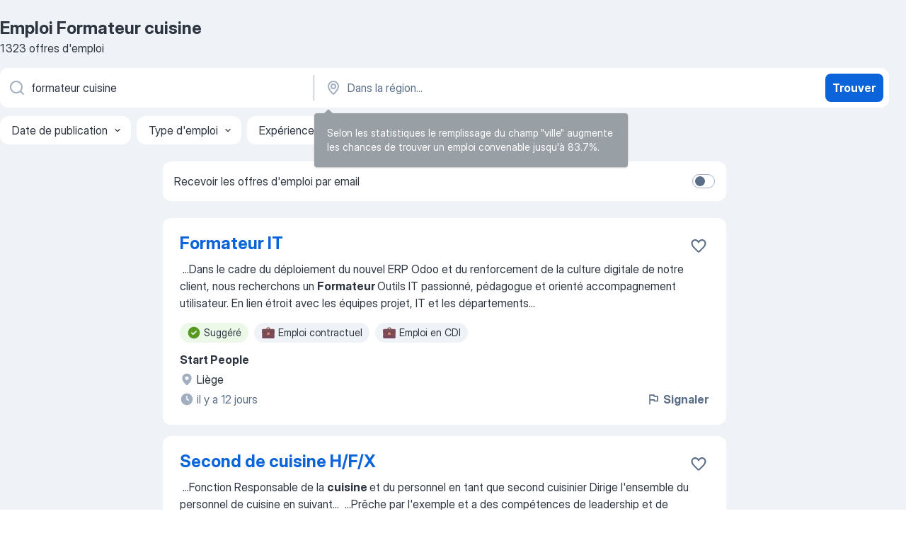

--- FILE ---
content_type: text/html
request_url: https://be.jooble.org/emploi-formateur-cuisine
body_size: 89307
content:
<!DOCTYPE html><html lang="fr" xmlns="http://www.w3.org/1999/xhtml"><head><meta charset="utf-8"><link data-chunk="app" rel="stylesheet" href="/assets/app.2cef72498bfe64a06642.css"><link data-chunk="SERP" rel="stylesheet" href="/assets/SERP.e5eb96069634300c1c10.css"><meta name="viewport" content="width=device-width,initial-scale=1.0,maximum-scale=5" /><meta property="og:site_name" content="Jooble" /><meta property="og:locale" content="fr" /><meta property="og:type" content="website" /><meta name="msvalidate.01" content="4E93DB804C5CCCD5B3AFF7486D4B2757" /><meta name="format-detection" content="telephone=no"><link rel="preconnect" href="https://www.googletagmanager.com" /><link rel="preconnect" href="https://www.google-analytics.com" /><link rel="dns-prefetch" href="https://www.google.com" /><link rel="dns-prefetch" href="https://apis.google.com" /><link rel="dns-prefetch" href="https://connect.facebook.net" /><link rel="dns-prefetch" href="https://www.facebook.com" /><link href="https://data-be.jooble.org/assets/fonts/inter-display.css" rel="stylesheet"><link href="https://data-be.jooble.org/assets/fonts/segoe.css" rel="stylesheet"><link rel="apple-touch-icon" href="/assets/images/favicon/ua/apple-touch-icon.png?v=4" /><link rel="apple-touch-icon" sizes="57x57" href="/assets/images/favicon/ua/apple-touch-icon-57x57.png?v=4" /><link rel="apple-touch-icon" sizes="60x60" href="/assets/images/favicon/ua/apple-touch-icon-60x60.png?v=4" /><link rel="apple-touch-icon" sizes="72x72" href="/assets/images/favicon/ua/apple-touch-icon-72x72.png?v=4" /><link rel="apple-touch-icon" sizes="76x76" href="/assets/images/favicon/ua/apple-touch-icon-76x76.png?v=4" /><link rel="apple-touch-icon" sizes="114x114" href="/assets/images/favicon/ua/apple-touch-icon-114x114.png?v=4" /><link rel="apple-touch-icon" sizes="120x120" href="/assets/images/favicon/ua/apple-touch-icon-120x120.png?v=4" /><link rel="apple-touch-icon" sizes="144x144" href="/assets/images/favicon/ua/apple-touch-icon-144x144.png?v=4" /><link rel="apple-touch-icon" sizes="152x152" href="/assets/images/favicon/ua/apple-touch-icon-152x152.png?v=4" /><link rel="apple-touch-icon" sizes="180x180" href="/assets/images/favicon/ua/apple-touch-icon-180x180.png?v=4" /><link rel="icon" type="image/png" sizes="16x16" href="/assets/images/favicon/ua/favicon-16x16.png?v=4"><link rel="icon" type="image/png" sizes="32x32" href="/assets/images/favicon/ua/favicon-32x32.png?v=4"><link rel="icon" type="image/png" sizes="48x48" href="/assets/images/favicon/ua/android-chrome-48x48.png?v=4"><link rel="icon" type="image/png" sizes="96x96" href="/assets/images/favicon/ua/android-chrome-96x96.png?v=4"><link rel="icon" type="image/png" sizes="144x144" href="/assets/images/favicon/ua/android-chrome-144x144.png?v=4"><link rel="icon" type="image/png" sizes="192x192" href="/assets/images/favicon/ua/android-chrome-192x192.png?v=4"><link rel="icon" type="image/png" sizes="194x194" href="/assets/images/favicon/ua/favicon-194x194.png?v=4"><link rel="icon" type="image/png" sizes="256x256" href="/assets/images/favicon/ua/android-chrome-256x256.png?v=4"><link rel="icon" type="image/png" sizes="384x384" href="/assets/images/favicon/ua/android-chrome-384x384.png?v=4"><link rel="icon" type="image/png" sizes="512x512" href="/assets/images/favicon/ua/android-chrome-512x512.png?v=4"><link rel="shortcut icon" type="image/x-icon" href="/assets/images/favicon/ua/favicon-ua.ico?v=4"><link rel="icon" href="/assets/images/favicon/ua/icon.svg?v=4" sizes="any" type="image/svg+xml"><meta name="msapplication-tooltip" content="Jooble"><meta name="msapplication-config" content="/browserconfig.xml"><meta name="msapplication-TileColor" content="#ffffff"><meta name="msapplication-TileImage" content="/assets/images/favicon/ua/mstile-144x144.png?v=4"><meta name="theme-color" content="#ffffff"><meta name="ir-site-verification-token" content="-1337664224"><script type="text/javascript" charset="utf-8">(function(g,o){g[o]=g[o]||function(){(g[o]['q']=g[o]['q']||[]).push(arguments)},g[o]['t']=1*new Date})(window,'_googCsa'); </script><script>!function(){if('PerformanceLongTaskTiming' in window) {var g=window.__tti={e:[]};g.o = new PerformanceObserver(function(l){g.e = g.e.concat(l.getEntries())});g.o.observe({entryTypes:['longtask']})}}();</script><script>!function(){var e,t,n,i,r={passive:!0,capture:!0},a=new Date,o=function(){i=[],t=-1,e=null,f(addEventListener)},c=function(i,r){e||(e=r,t=i,n=new Date,f(removeEventListener),u())},u=function(){if(t>=0&&t<n-a){var r={entryType:"first-input",name:e.type,target:e.target,cancelable:e.cancelable,startTime:e.timeStamp,processingStart:e.timeStamp+t};i.forEach((function(e){e(r)})),i=[]}},s=function(e){if(e.cancelable){var t=(e.timeStamp>1e12?new Date:performance.now())-e.timeStamp;"pointerdown"==e.type?function(e,t){var n=function(){c(e,t),a()},i=function(){a()},a=function(){removeEventListener("pointerup",n,r),removeEventListener("pointercancel",i,r)};addEventListener("pointerup",n,r),addEventListener("pointercancel",i,r)}(t,e):c(t,e)}},f=function(e){["mousedown","keydown","touchstart","pointerdown"].forEach((function(t){return e(t,s,r)}))},p="hidden"===document.visibilityState?0:1/0;addEventListener("visibilitychange",(function e(t){"hidden"===document.visibilityState&&(p=t.timeStamp,removeEventListener("visibilitychange",e,!0))}),!0);o(),self.webVitals={firstInputPolyfill:function(e){i.push(e),u()},resetFirstInputPolyfill:o,get firstHiddenTime(){return p}}}();</script><title data-rh="true">Emploi - Formateur cuisine (D&#x27;urgence!) - Jooble</title><link data-rh="true" rel="canonical" href="https://be.jooble.org/emploi-formateur-cuisine"/><link data-rh="true" hreflang="fr-BE" rel="alternate" href="https://be.jooble.org/emploi-formateur-cuisine"/><meta data-rh="true" name="keywords" content="Emploi Formateur cuisine, offre emploi Formateur cuisine, emploi, offre emploi"/><meta data-rh="true" name="description" content="Emploi: Formateur cuisine • Recherche parmi 157.000+ offres d&#x27;emploi en cours Belgique et à l&#x27;étranger • Rapide &amp; Gratuit • Temps plein, temporaire et à temps partiel • Meilleurs employeurs • Emploi : Formateur cuisine - facile à trouver !"/><meta data-rh="true" property="og:image" content="/assets/images/open_graph/og_image.png"/><meta data-rh="true" property="og:url" content="https://be.jooble.org/emploi-formateur-cuisine"/><meta data-rh="true" property="og:title" content="Emploi - Formateur cuisine (D&#x27;urgence!) - Jooble"/><meta data-rh="true" property="og:description" content="Emploi: Formateur cuisine • Recherche parmi 157.000+ offres d&#x27;emploi en cours Belgique et à l&#x27;étranger • Rapide &amp; Gratuit • Temps plein, temporaire et à temps partiel • Meilleurs employeurs • Emploi : Formateur cuisine - facile à trouver !"/><meta data-rh="true" property="og:locale:alternate" content="nl-BE"/><script data-rh="true" type="application/ld+json">{"@context":"https://schema.org","@type":"BreadcrumbList","itemListElement":[[{"@type":"ListItem","position":1,"item":{"@id":"https://be.jooble.org","name":"Emploi"}},{"@type":"ListItem","position":2,"item":{"name":"Formateur cuisine"}}]]}</script><script data-rh="true" type="application/ld+json">{"@context":"https://schema.org","@type":"ItemList","numberOfItems":1323,"itemListElement":[[{"@type":"ListItem","position":1,"url":"https://be.jooble.org/jdp/8376950316185972817"},{"@type":"ListItem","position":2,"url":"https://be.jooble.org/jdp/3680656294702902859"},{"@type":"ListItem","position":3,"url":"https://be.jooble.org/jdp/-8674096134127849339"},{"@type":"ListItem","position":4,"url":"https://be.jooble.org/jdp/-3504757247326009929"},{"@type":"ListItem","position":5,"url":"https://be.jooble.org/jdp/3260861986473439763"},{"@type":"ListItem","position":6,"url":"https://be.jooble.org/jdp/5207688534097185882"},{"@type":"ListItem","position":7,"url":"https://be.jooble.org/jdp/6697168648400092893"},{"@type":"ListItem","position":8,"url":"https://be.jooble.org/jdp/8422880997144380547"},{"@type":"ListItem","position":9,"url":"https://be.jooble.org/jdp/-3641248076573598501"},{"@type":"ListItem","position":10,"url":"https://be.jooble.org/jdp/6352518036834442635"},{"@type":"ListItem","position":11,"url":"https://be.jooble.org/jdp/-2569207705045030418"},{"@type":"ListItem","position":12,"url":"https://be.jooble.org/jdp/-4230184097623067322"},{"@type":"ListItem","position":13,"url":"https://be.jooble.org/desc/-980777615346611993"},{"@type":"ListItem","position":14,"url":"https://be.jooble.org/jdp/-4325161769411694148"},{"@type":"ListItem","position":15,"url":"https://be.jooble.org/jdp/-7691741654000006259"},{"@type":"ListItem","position":16,"url":"https://be.jooble.org/jdp/-7825089932616600183"},{"@type":"ListItem","position":17,"url":"https://be.jooble.org/jdp/-331188919937730679"},{"@type":"ListItem","position":18,"url":"https://be.jooble.org/jdp/5783215821237379814"},{"@type":"ListItem","position":19,"url":"https://be.jooble.org/jdp/6420113229208275210"},{"@type":"ListItem","position":20,"url":"https://be.jooble.org/jdp/1804577862442538573"},{"@type":"ListItem","position":21,"url":"https://be.jooble.org/jdp/3671403716484249878"},{"@type":"ListItem","position":22,"url":"https://be.jooble.org/jdp/4669431227970084567"},{"@type":"ListItem","position":23,"url":"https://be.jooble.org/jdp/239189909910975241"},{"@type":"ListItem","position":24,"url":"https://be.jooble.org/jdp/-1835742672024777230"},{"@type":"ListItem","position":25,"url":"https://be.jooble.org/jdp/9044704421672603740"},{"@type":"ListItem","position":26,"url":"https://be.jooble.org/jdp/7132225152691047658"},{"@type":"ListItem","position":27,"url":"https://be.jooble.org/jdp/-6039035603382624657"},{"@type":"ListItem","position":28,"url":"https://be.jooble.org/jdp/476307396936810214"},{"@type":"ListItem","position":29,"url":"https://be.jooble.org/jdp/3347594036559756549"},{"@type":"ListItem","position":30,"url":"https://be.jooble.org/jdp/3390145595449703564"}]]}</script></head><body ondragstart="return false"><div id="app"><div class="zR2N9v"><div class="_1G2nM4"><div></div><div id="serpContainer" class="_0CG45k"><div class="+MdXgT"><header class="VavEB9"><div class="qD9dwK"><h1 class="_518B8Z">Emploi Formateur cuisine</h1><div company="p" class="cXVOTD">1 323 offres d&#x27;emploi</div></div><div class=""><form class="CXE+FW" data-test-name="_searchForm"><div class="tXoMlu"><div class="kySr3o EIHqTW"><div class="H-KSNn"><div class="Y6LTZC RKazSn"><div class="_0vIToK"><svg class="BC4g2E abyhUO gexuVd kPZVKg"><use xlink:href="/assets/sprite.1oxueCVBzlo-hocQRlhy.svg#icon-magnifier-usage"></use></svg><input id="input_:R55ioh:" class="_2cXMBT aHpE4r _5sX2B+" placeholder="Je cherche un emploi..." type="text" spellcheck="false" name="keyword" autoComplete="off" autoCapitalize="off" data-test-name="_searchFormKeywordInput" aria-label="Indiquez le type d&#x27;emploi que vous recherchez" value="formateur cuisine"/></div></div></div></div><div class="kySr3o _9+Weu7"><div class="H-KSNn"><div class="Y6LTZC RKazSn"><div class="_0vIToK"><svg class="BC4g2E abyhUO gexuVd kPZVKg"><use xlink:href="/assets/sprite.1oxueCVBzlo-hocQRlhy.svg#icon-map_marker-usage"></use></svg><input id="tbRegion" class="_2cXMBT aHpE4r _5sX2B+" placeholder="Dans la région..." type="text" spellcheck="false" name="region" autoComplete="off" autoCapitalize="off" data-test-name="_searchFormRegionInput" aria-label="Indiquez la ville dans laquelle vous cherchez du travail" value=""/></div></div></div></div></div><button type="submit" class="VMdYVt i6dNg1 oUsVL7 xVPKbj ZuTpxY">Trouver</button></form></div><div class="p7hDF8"><div class="apmZrt" data-test-name="_smartTagsFilter"><div class="wYznI5"><span class="_1apRDx">Date de publication</span><svg class="KaSFrq DuJhnH GM7Sgs _398Jb4"><use xlink:href="/assets/sprite.1oxueCVBzlo-hocQRlhy.svg#icon-chevron_down-usage"></use></svg></div><div class="wYznI5"><span class="_1apRDx">Type d&#x27;emploi</span><svg class="KaSFrq DuJhnH GM7Sgs _398Jb4"><use xlink:href="/assets/sprite.1oxueCVBzlo-hocQRlhy.svg#icon-chevron_down-usage"></use></svg></div><div class="wYznI5"><span class="_1apRDx">Expérience professionnelle</span><svg class="KaSFrq DuJhnH GM7Sgs _398Jb4"><use xlink:href="/assets/sprite.1oxueCVBzlo-hocQRlhy.svg#icon-chevron_down-usage"></use></svg></div><div class="wYznI5"><span class="_1apRDx">Emplacement</span><svg class="KaSFrq DuJhnH GM7Sgs _398Jb4"><use xlink:href="/assets/sprite.1oxueCVBzlo-hocQRlhy.svg#icon-chevron_down-usage"></use></svg></div><div class="wYznI5"><span class="_1apRDx">Salaire</span><svg class="KaSFrq DuJhnH GM7Sgs _398Jb4"><use xlink:href="/assets/sprite.1oxueCVBzlo-hocQRlhy.svg#icon-chevron_down-usage"></use></svg></div></div></div></header><div class="y+s7YY"><div class="Amjssv"><main class="toVmC+" role="main"><div class="NeCPdn" id="topBarContainer"><div class="dKIuea"><div class="pfddcp xPgV1+"><div class="Z7rxKJ"><span class="ahUpuK">Recevoir les offres d&#x27;emploi par email</span><div class="rV3P9b H6hBvI RDT4pD seXaaO"><input id="SubscriptionSwitcher" type="checkbox" aria-label="SubscriptionSwitcher"/><label for="SubscriptionSwitcher"><span data-switch="pill" data-caption="false"><span data-switch="round"></span></span></label></div></div></div></div></div><div class="bXbgrv" id="serpContent"><div><div class="infinite-scroll-component__outerdiv"><div class="infinite-scroll-component ZbPfXY _serpContentBlock" style="height:auto;overflow:auto;-webkit-overflow-scrolling:touch"><div><ul class="kiBEcn"><li></li><li><div id="8376950316185972817" data-test-name="_jobCard" class="+n4WEb rHG1ci"><div class="_9q4Aij"><h2 class="jA9gFS dUatPc"><a class="_8w9Ce2 tUC4Fj _6i4Nb0 wtCvxI job_card_link" target="_blank" href="https://be.jooble.org/jdp/8376950316185972817">Formateur IT</a></h2><div class="_5A-eEY"><div class="Bdpujj"><button type="button" class="ZapzXe _9WpygY XEfYdx JFkX+L vMdXr7 RNbuqd" data-test-name="jobFavoritesButton__8376950316185972817" aria-label="Enregistrer l&#x27;offre d&#x27;emploi dans vos favoris"><span class="H2e2t1 +gVFyQ"><svg class="KaSFrq JAzKjj _0ng4na"><use xlink:href="/assets/sprite.1oxueCVBzlo-hocQRlhy.svg#icon-heart_outline-usage"></use></svg></span></button></div></div></div><div><div class="QZH8mt"><div class="GEyos4">&nbsp;...<span>Dans le cadre du déploiement du nouvel ERP Odoo et du renforcement de la culture digitale de notre client, nous recherchons un </span><b>Formateur </b><span>Outils IT passionné, pédagogue et orienté accompagnement utilisateur. 
 En lien étroit avec les équipes projet, IT et les départements</span>...&nbsp;</div><div class="rvi8+s"><div class="tXxXy-"><div data-name="suggested" data-test-name="_highlightedTag" class="K8ZLnh tag fT460t"><svg class="KaSFrq DuJhnH GeatqJ"><use xlink:href="/assets/sprite.1oxueCVBzlo-hocQRlhy.svg#icon-check_match-usage"></use></svg>Suggéré</div><div data-name="contract" data-test-name="_jobTag" class="K8ZLnh tag _7Amkfs"><div class="uE1IG0" style="background-image:url(/assets/images/tagIconsNew/emoji_briefcase.svg)"></div>Emploi contractuel</div><div data-name="vast_contract" data-test-name="_jobTag" class="K8ZLnh tag _7Amkfs"><div class="uE1IG0" style="background-image:url(/assets/images/tagIconsNew/emoji_briefcase.svg)"></div>Emploi en CDI</div></div></div></div><div class="L4BhzZ wrapper__new_tags_design bLrJMm"><div class="j+648w"><button type="button" class="ZapzXe _9WpygY JFkX+L vMdXr7 _9ofHq7" data-test-name="_reportJobButtonSerp"><span class="H2e2t1 w87w0E"><svg class="KaSFrq xY3sEm _0ng4na cS9jE1"><use xlink:href="/assets/sprite.1oxueCVBzlo-hocQRlhy.svg#icon-flag-usage"></use></svg></span>Signaler</button></div><div class="E6E0jY"><div class="pXyhD4 VeoRvG"><div class="heru4z"><p class="z6WlhX" data-test-name="_companyName">Start People</p></div></div><div class="blapLw gj1vO6 fhg31q nxYYVJ" tabindex="-1"><svg class="BC4g2E c6AqqO gexuVd kE3ssB DlQ0Ty icon_gray_soft mdorqd"><use xlink:href="/assets/sprite.1oxueCVBzlo-hocQRlhy.svg#icon-map_marker_filled-usage"></use></svg><div class="caption NTRJBV">Liège</div></div><div class="blapLw gj1vO6 fhg31q fGYTou"><svg class="BC4g2E c6AqqO gexuVd kE3ssB DlQ0Ty icon_gray_soft jjtReA"><use xlink:href="/assets/sprite.1oxueCVBzlo-hocQRlhy.svg#icon-clock_filled-usage"></use></svg><div class="caption Vk-5Da">il y a 12 jours</div></div></div></div></div></div></li><li><div id="3680656294702902859" data-test-name="_jobCard" class="+n4WEb rHG1ci"><div class="_9q4Aij"><h2 class="jA9gFS dUatPc"><a class="_8w9Ce2 tUC4Fj _6i4Nb0 wtCvxI job_card_link" target="_blank" href="https://be.jooble.org/jdp/3680656294702902859">Second de cuisine H/F/X</a></h2><div class="_5A-eEY"><div class="Bdpujj"><button type="button" class="ZapzXe _9WpygY XEfYdx JFkX+L vMdXr7 RNbuqd" data-test-name="jobFavoritesButton__3680656294702902859" aria-label="Enregistrer l&#x27;offre d&#x27;emploi dans vos favoris"><span class="H2e2t1 +gVFyQ"><svg class="KaSFrq JAzKjj _0ng4na"><use xlink:href="/assets/sprite.1oxueCVBzlo-hocQRlhy.svg#icon-heart_outline-usage"></use></svg></span></button></div></div></div><div><div class="QZH8mt"><div class="GEyos4">&nbsp;...<span>Fonction 
 Responsable de la </span><b>cuisine </b><span>et du personnel en tant que second cuisinier 
 Dirige l'ensemble du personnel de cuisine en suivant</span>...&nbsp;&nbsp;...<span>Prêche par l'exemple et a des compétences de leadership et de </span><b>formateur </b><span>
 A la capacité d'organiser et de diriger le travail de toute</span>...&nbsp;</div><div class="rvi8+s"><div class="tXxXy-"><div data-name="suggested" data-test-name="_highlightedTag" class="K8ZLnh tag fT460t"><svg class="KaSFrq DuJhnH GeatqJ"><use xlink:href="/assets/sprite.1oxueCVBzlo-hocQRlhy.svg#icon-check_match-usage"></use></svg>Suggéré</div><div data-name="uurloon" data-test-name="_jobTag" class="K8ZLnh tag _7Amkfs"><div class="uE1IG0" style="background-image:url(/assets/images/tagIconsNew/emoji_dollar_banknote.svg)"></div>Salaire horaire</div><div data-name="fulltime" data-test-name="_jobTag" class="K8ZLnh tag _7Amkfs"><div class="uE1IG0" style="background-image:url(/assets/images/tagIconsNew/emoji_briefcase.svg)"></div>Temps complet</div><div data-name="vast_contract" data-test-name="_jobTag" class="K8ZLnh tag _7Amkfs"><div class="uE1IG0" style="background-image:url(/assets/images/tagIconsNew/emoji_briefcase.svg)"></div>Emploi en CDI</div><div data-name="thuis_werken" data-test-name="_jobTag" class="K8ZLnh tag _7Amkfs"><div class="uE1IG0" style="background-image:url(/assets/images/tagIconsNew/emoji_round_pushpin.svg)"></div>Travail à domicile</div><div data-name="weekendwerk" data-test-name="_jobTag" class="K8ZLnh tag _7Amkfs"><div class="uE1IG0" style="background-image:url(/assets/images/tagIconsNew/emoji_tear_off_calendar.svg)"></div>Travail le weekend</div></div></div></div><div class="L4BhzZ wrapper__new_tags_design bLrJMm"><div class="j+648w"><button type="button" class="ZapzXe _9WpygY JFkX+L vMdXr7 _9ofHq7" data-test-name="_reportJobButtonSerp"><span class="H2e2t1 w87w0E"><svg class="KaSFrq xY3sEm _0ng4na cS9jE1"><use xlink:href="/assets/sprite.1oxueCVBzlo-hocQRlhy.svg#icon-flag-usage"></use></svg></span>Signaler</button></div><div class="E6E0jY"><div class="pXyhD4 VeoRvG"><div class="heru4z"><p class="z6WlhX" data-test-name="_companyName">El Socarrat</p></div></div><div class="blapLw gj1vO6 fhg31q nxYYVJ" tabindex="-1"><svg class="BC4g2E c6AqqO gexuVd kE3ssB DlQ0Ty icon_gray_soft mdorqd"><use xlink:href="/assets/sprite.1oxueCVBzlo-hocQRlhy.svg#icon-map_marker_filled-usage"></use></svg><div class="caption NTRJBV">1170 Watermael-Boitsfort</div></div><div class="blapLw gj1vO6 fhg31q fGYTou"><svg class="BC4g2E c6AqqO gexuVd kE3ssB DlQ0Ty icon_gray_soft jjtReA"><use xlink:href="/assets/sprite.1oxueCVBzlo-hocQRlhy.svg#icon-clock_filled-usage"></use></svg><div class="caption Vk-5Da">il y a 7 jours</div></div></div></div></div></div></li><li><div id="-8674096134127849339" data-test-name="_jobCard" class="+n4WEb rHG1ci"><div class="_9q4Aij"><h2 class="jA9gFS dUatPc"><a class="_8w9Ce2 tUC4Fj _6i4Nb0 wtCvxI job_card_link" target="_blank" href="https://be.jooble.org/jdp/-8674096134127849339">Formateur technique chauffage</a></h2><div class="_5A-eEY"><div class="Bdpujj"><button type="button" class="ZapzXe _9WpygY XEfYdx JFkX+L vMdXr7 RNbuqd" data-test-name="jobFavoritesButton__-8674096134127849339" aria-label="Enregistrer l&#x27;offre d&#x27;emploi dans vos favoris"><span class="H2e2t1 +gVFyQ"><svg class="KaSFrq JAzKjj _0ng4na"><use xlink:href="/assets/sprite.1oxueCVBzlo-hocQRlhy.svg#icon-heart_outline-usage"></use></svg></span></button></div></div></div><div><div class="QZH8mt"><div class="GEyos4"> En collaboration avec les équipes commerciales et RH, vous organisez et animez des formations techniques à destination de clients professionnels et de collaborateurs internes. 
 Vous élaborez les parcours pédagogiques adaptés aux différents publics (installateurs, techniciens...</div><div class="rvi8+s"><div class="tXxXy-"><div data-name="suggested" data-test-name="_highlightedTag" class="K8ZLnh tag fT460t"><svg class="KaSFrq DuJhnH GeatqJ"><use xlink:href="/assets/sprite.1oxueCVBzlo-hocQRlhy.svg#icon-check_match-usage"></use></svg>Suggéré</div><div data-name="interim" data-test-name="_jobTag" class="K8ZLnh tag _7Amkfs"><div class="uE1IG0" style="background-image:url(/assets/images/tagIconsNew/emoji_briefcase.svg)"></div>Emploi intérim</div><div data-name="tijdelijk_werk" data-test-name="_jobTag" class="K8ZLnh tag _7Amkfs"><div class="uE1IG0" style="background-image:url(/assets/images/tagIconsNew/emoji_briefcase.svg)"></div>Travail temporaire</div></div></div></div><div class="L4BhzZ wrapper__new_tags_design bLrJMm"><div class="j+648w"><button type="button" class="ZapzXe _9WpygY JFkX+L vMdXr7 _9ofHq7" data-test-name="_reportJobButtonSerp"><span class="H2e2t1 w87w0E"><svg class="KaSFrq xY3sEm _0ng4na cS9jE1"><use xlink:href="/assets/sprite.1oxueCVBzlo-hocQRlhy.svg#icon-flag-usage"></use></svg></span>Signaler</button></div><div class="E6E0jY"><div class="pXyhD4 VeoRvG"><div class="heru4z"><p class="z6WlhX" data-test-name="_companyName">IMPACT Anderlecht</p></div></div><div class="blapLw gj1vO6 fhg31q nxYYVJ" tabindex="-1"><svg class="BC4g2E c6AqqO gexuVd kE3ssB DlQ0Ty icon_gray_soft mdorqd"><use xlink:href="/assets/sprite.1oxueCVBzlo-hocQRlhy.svg#icon-map_marker_filled-usage"></use></svg><div class="caption NTRJBV">Anderlecht</div></div><div class="blapLw gj1vO6 fhg31q fGYTou"><svg class="BC4g2E c6AqqO gexuVd kE3ssB DlQ0Ty icon_gray_soft jjtReA"><use xlink:href="/assets/sprite.1oxueCVBzlo-hocQRlhy.svg#icon-clock_filled-usage"></use></svg><div class="caption Vk-5Da">il y a 12 jours</div></div></div></div></div></div></li><li><div id="-3504757247326009929" data-test-name="_jobCard" class="+n4WEb rHG1ci"><div class="_9q4Aij"><h2 class="jA9gFS dUatPc"><a class="_8w9Ce2 tUC4Fj _6i4Nb0 wtCvxI job_card_link" target="_blank" href="https://be.jooble.org/jdp/-3504757247326009929">Formateur beauté H/F/X</a></h2><div class="_5A-eEY"><div class="Bdpujj"><button type="button" class="ZapzXe _9WpygY XEfYdx JFkX+L vMdXr7 RNbuqd" data-test-name="jobFavoritesButton__-3504757247326009929" aria-label="Enregistrer l&#x27;offre d&#x27;emploi dans vos favoris"><span class="H2e2t1 +gVFyQ"><svg class="KaSFrq JAzKjj _0ng4na"><use xlink:href="/assets/sprite.1oxueCVBzlo-hocQRlhy.svg#icon-heart_outline-usage"></use></svg></span></button></div></div></div><div><div class="QZH8mt"><div class="GEyos4">&nbsp;...<span>cosmétique ou esthétique ?
 Tu es bilingue français / néerlandais et aimes transmettre ton savoir avec enthousiasme ?
 Alors ce poste de </span><b>formateur•</b><span> rice beauté est fait pour toi !
 Tu seras le maillon essentiel entre la marque, ses produits et les équipes de vente, en</span>...&nbsp;</div><div class="rvi8+s"><div class="tXxXy-"><div data-name="suggested" data-test-name="_highlightedTag" class="K8ZLnh tag fT460t"><svg class="KaSFrq DuJhnH GeatqJ"><use xlink:href="/assets/sprite.1oxueCVBzlo-hocQRlhy.svg#icon-check_match-usage"></use></svg>Suggéré</div><div data-name="fulltime" data-test-name="_jobTag" class="K8ZLnh tag _7Amkfs"><div class="uE1IG0" style="background-image:url(/assets/images/tagIconsNew/emoji_briefcase.svg)"></div>Temps complet</div></div></div></div><div class="L4BhzZ wrapper__new_tags_design bLrJMm"><div class="j+648w"><button type="button" class="ZapzXe _9WpygY JFkX+L vMdXr7 _9ofHq7" data-test-name="_reportJobButtonSerp"><span class="H2e2t1 w87w0E"><svg class="KaSFrq xY3sEm _0ng4na cS9jE1"><use xlink:href="/assets/sprite.1oxueCVBzlo-hocQRlhy.svg#icon-flag-usage"></use></svg></span>Signaler</button></div><div class="E6E0jY"><div class="pXyhD4 VeoRvG"><div class="heru4z"><p class="z6WlhX" data-test-name="_companyName">UNIQUE</p></div></div><div class="blapLw gj1vO6 fhg31q nxYYVJ" tabindex="-1"><svg class="BC4g2E c6AqqO gexuVd kE3ssB DlQ0Ty icon_gray_soft mdorqd"><use xlink:href="/assets/sprite.1oxueCVBzlo-hocQRlhy.svg#icon-map_marker_filled-usage"></use></svg><div class="caption NTRJBV">Belgique</div></div><div class="blapLw gj1vO6 fhg31q fGYTou"><svg class="BC4g2E c6AqqO gexuVd kE3ssB DlQ0Ty icon_gray_soft jjtReA"><use xlink:href="/assets/sprite.1oxueCVBzlo-hocQRlhy.svg#icon-clock_filled-usage"></use></svg><div class="caption Vk-5Da">il y a 8 jours</div></div></div></div></div></div></li><li><div id="3260861986473439763" data-test-name="_jobCard" class="+n4WEb rHG1ci"><div class="_9q4Aij"><h2 class="jA9gFS dUatPc"><a class="_8w9Ce2 tUC4Fj _6i4Nb0 wtCvxI job_card_link" target="_blank" href="https://be.jooble.org/jdp/3260861986473439763">Formateur en couture(h/f)</a></h2><div class="_5A-eEY"><div class="Bdpujj"><button type="button" class="ZapzXe _9WpygY XEfYdx JFkX+L vMdXr7 RNbuqd" data-test-name="jobFavoritesButton__3260861986473439763" aria-label="Enregistrer l&#x27;offre d&#x27;emploi dans vos favoris"><span class="H2e2t1 +gVFyQ"><svg class="KaSFrq JAzKjj _0ng4na"><use xlink:href="/assets/sprite.1oxueCVBzlo-hocQRlhy.svg#icon-heart_outline-usage"></use></svg></span></button></div></div></div><div><div class="QZH8mt"><div class="GEyos4">Le Centre de Formation à Distance ( fait partie du groupe Ondernemersschool et est aujourd'hui le principal fournisseur de formations à distance en Belgique. 
Notre groupe est aussi présent en France, aux Pays-Bas, en Bulgarie et aux États-Unis et propose plus de 400 cours...</div><div class="rvi8+s"><div class="tXxXy-"><div data-name="suggested" data-test-name="_highlightedTag" class="K8ZLnh tag fT460t"><svg class="KaSFrq DuJhnH GeatqJ"><use xlink:href="/assets/sprite.1oxueCVBzlo-hocQRlhy.svg#icon-check_match-usage"></use></svg>Suggéré</div><div data-name="contract" data-test-name="_jobTag" class="K8ZLnh tag _7Amkfs"><div class="uE1IG0" style="background-image:url(/assets/images/tagIconsNew/emoji_briefcase.svg)"></div>Emploi contractuel</div><div data-name="parttime_baan" data-test-name="_jobTag" class="K8ZLnh tag _7Amkfs"><div class="uE1IG0" style="background-image:url(/assets/images/tagIconsNew/emoji_briefcase.svg)"></div>Temps partiel</div><div data-name="avonddienst" data-test-name="_jobTag" class="K8ZLnh tag _7Amkfs"><div class="uE1IG0" style="background-image:url(/assets/images/tagIconsNew/emoji_tear_off_calendar.svg)"></div>Travail de soir</div><div data-name="zomerbaan" data-test-name="_jobTag" class="K8ZLnh tag _7Amkfs"><div class="uE1IG0" style="background-image:url(/assets/images/tagIconsNew/emoji_tear_off_calendar.svg)"></div>Travail d&#x27;été</div></div></div></div><div class="L4BhzZ wrapper__new_tags_design bLrJMm"><div class="j+648w"><button type="button" class="ZapzXe _9WpygY JFkX+L vMdXr7 _9ofHq7" data-test-name="_reportJobButtonSerp"><span class="H2e2t1 w87w0E"><svg class="KaSFrq xY3sEm _0ng4na cS9jE1"><use xlink:href="/assets/sprite.1oxueCVBzlo-hocQRlhy.svg#icon-flag-usage"></use></svg></span>Signaler</button></div><div class="E6E0jY"><div class="pXyhD4 VeoRvG"><div class="heru4z"><p class="z6WlhX" data-test-name="_companyName">CENTRE DE FORMATION À DISTANCE</p></div></div><div class="blapLw gj1vO6 fhg31q nxYYVJ" tabindex="-1"><svg class="BC4g2E c6AqqO gexuVd kE3ssB DlQ0Ty icon_gray_soft mdorqd"><use xlink:href="/assets/sprite.1oxueCVBzlo-hocQRlhy.svg#icon-map_marker_filled-usage"></use></svg><div class="caption NTRJBV">Bruxelles</div></div><div class="blapLw gj1vO6 fhg31q fGYTou"><svg class="BC4g2E c6AqqO gexuVd kE3ssB DlQ0Ty icon_gray_soft jjtReA"><use xlink:href="/assets/sprite.1oxueCVBzlo-hocQRlhy.svg#icon-clock_filled-usage"></use></svg><div class="caption Vk-5Da">il y a 19 jours</div></div></div></div></div></div></li><li><div id="5207688534097185882" data-test-name="_jobCard" class="+n4WEb rHG1ci"><div class="_9q4Aij"><h2 class="jA9gFS dUatPc"><a class="_8w9Ce2 tUC4Fj _6i4Nb0 wtCvxI job_card_link" target="_blank" href="https://be.jooble.org/jdp/5207688534097185882">Formateur.trice H/F/X</a></h2><div class="_5A-eEY"><div class="Bdpujj"><button type="button" class="ZapzXe _9WpygY XEfYdx JFkX+L vMdXr7 RNbuqd" data-test-name="jobFavoritesButton__5207688534097185882" aria-label="Enregistrer l&#x27;offre d&#x27;emploi dans vos favoris"><span class="H2e2t1 +gVFyQ"><svg class="KaSFrq JAzKjj _0ng4na"><use xlink:href="/assets/sprite.1oxueCVBzlo-hocQRlhy.svg#icon-heart_outline-usage"></use></svg></span></button></div></div></div><div><div class="QZH8mt"><div class="GEyos4">&nbsp;...<span>rédigeons et diffusons aussi des textes pour alimenter les réflexions de nos groupes et du grand public. 
 Votre rôle 
 En tant que </span><b>formateur·</b><span>trice permanent·e, vous concevez et animez des espaces de formation, de réflexion et d'échange. Vous accompagnez des groupes d'</span>...&nbsp;</div><div class="rvi8+s"><div class="tXxXy-"><div data-name="suggested" data-test-name="_highlightedTag" class="K8ZLnh tag fT460t"><svg class="KaSFrq DuJhnH GeatqJ"><use xlink:href="/assets/sprite.1oxueCVBzlo-hocQRlhy.svg#icon-check_match-usage"></use></svg>Suggéré</div><div data-name="uurloon" data-test-name="_jobTag" class="K8ZLnh tag _7Amkfs"><div class="uE1IG0" style="background-image:url(/assets/images/tagIconsNew/emoji_dollar_banknote.svg)"></div>Salaire horaire</div><div data-name="parttime_baan" data-test-name="_jobTag" class="K8ZLnh tag _7Amkfs"><div class="uE1IG0" style="background-image:url(/assets/images/tagIconsNew/emoji_briefcase.svg)"></div>Temps partiel</div><div data-name="vast_contract" data-test-name="_jobTag" class="K8ZLnh tag _7Amkfs"><div class="uE1IG0" style="background-image:url(/assets/images/tagIconsNew/emoji_briefcase.svg)"></div>Emploi en CDI</div><div data-name="thuis_werken" data-test-name="_jobTag" class="K8ZLnh tag _7Amkfs"><div class="uE1IG0" style="background-image:url(/assets/images/tagIconsNew/emoji_round_pushpin.svg)"></div>Travail à domicile</div><div data-name="weekendwerk" data-test-name="_jobTag" class="K8ZLnh tag _7Amkfs"><div class="uE1IG0" style="background-image:url(/assets/images/tagIconsNew/emoji_tear_off_calendar.svg)"></div>Travail le weekend</div></div></div></div><div class="L4BhzZ wrapper__new_tags_design bLrJMm"><div class="j+648w"><button type="button" class="ZapzXe _9WpygY JFkX+L vMdXr7 _9ofHq7" data-test-name="_reportJobButtonSerp"><span class="H2e2t1 w87w0E"><svg class="KaSFrq xY3sEm _0ng4na cS9jE1"><use xlink:href="/assets/sprite.1oxueCVBzlo-hocQRlhy.svg#icon-flag-usage"></use></svg></span>Signaler</button></div><div class="E6E0jY"><div class="pXyhD4 VeoRvG"><div class="heru4z"><p class="z6WlhX" data-test-name="_companyName">CENTRE DE FORMATION CARDIJN ASBL</p></div></div><div class="blapLw gj1vO6 fhg31q nxYYVJ" tabindex="-1"><svg class="BC4g2E c6AqqO gexuVd kE3ssB DlQ0Ty icon_gray_soft mdorqd"><use xlink:href="/assets/sprite.1oxueCVBzlo-hocQRlhy.svg#icon-map_marker_filled-usage"></use></svg><div class="caption NTRJBV">5000 Beez</div></div><div class="blapLw gj1vO6 fhg31q fGYTou"><svg class="BC4g2E c6AqqO gexuVd kE3ssB DlQ0Ty icon_gray_soft jjtReA"><use xlink:href="/assets/sprite.1oxueCVBzlo-hocQRlhy.svg#icon-clock_filled-usage"></use></svg><div class="caption Vk-5Da">il y a 6 jours</div></div></div></div></div></div></li><li><div id="6697168648400092893" data-test-name="_jobCard" class="+n4WEb rHG1ci"><div class="_9q4Aij"><h2 class="jA9gFS dUatPc"><a class="_8w9Ce2 tUC4Fj _6i4Nb0 wtCvxI job_card_link" target="_blank" href="https://be.jooble.org/jdp/6697168648400092893">Formateur administratif - Peutie (m/f/x)</a></h2><div class="_5A-eEY"><div class="Bdpujj"><button type="button" class="ZapzXe _9WpygY XEfYdx JFkX+L vMdXr7 RNbuqd" data-test-name="jobFavoritesButton__6697168648400092893" aria-label="Enregistrer l&#x27;offre d&#x27;emploi dans vos favoris"><span class="H2e2t1 +gVFyQ"><svg class="KaSFrq JAzKjj _0ng4na"><use xlink:href="/assets/sprite.1oxueCVBzlo-hocQRlhy.svg#icon-heart_outline-usage"></use></svg></span></button></div></div></div><div><div class="QZH8mt"><div class="GEyos4">&nbsp;...<span>enseignement structuré, axé sur la  transmission  , le  partage  des connaissances  et la  rigueur méthodologique  ?
 En tant que  </span><b>formateur </b><span> au  Centre de Formation des Systèmes de Communication et d’Information et Administration  (CFmn CIS-Adm), vous  participez</span>...&nbsp;</div><div class="rvi8+s"><div class="tXxXy-"><div data-name="suggested" data-test-name="_highlightedTag" class="K8ZLnh tag fT460t"><svg class="KaSFrq DuJhnH GeatqJ"><use xlink:href="/assets/sprite.1oxueCVBzlo-hocQRlhy.svg#icon-check_match-usage"></use></svg>Suggéré</div><div data-name="uurloon" data-test-name="_jobTag" class="K8ZLnh tag _7Amkfs"><div class="uE1IG0" style="background-image:url(/assets/images/tagIconsNew/emoji_dollar_banknote.svg)"></div>Salaire horaire</div><div data-name="extra_werk" data-test-name="_jobTag" class="K8ZLnh tag _7Amkfs"><div class="uE1IG0" style="background-image:url(/assets/images/tagIconsNew/emoji_briefcase.svg)"></div>Travail supplémentaire</div><div data-name="op_afstand" data-test-name="_jobTag" class="K8ZLnh tag _7Amkfs"><div class="uE1IG0" style="background-image:url(/assets/images/tagIconsNew/emoji_round_pushpin.svg)"></div>À distance</div></div></div></div><div class="L4BhzZ wrapper__new_tags_design bLrJMm"><div class="j+648w"><button type="button" class="ZapzXe _9WpygY JFkX+L vMdXr7 _9ofHq7" data-test-name="_reportJobButtonSerp"><span class="H2e2t1 w87w0E"><svg class="KaSFrq xY3sEm _0ng4na cS9jE1"><use xlink:href="/assets/sprite.1oxueCVBzlo-hocQRlhy.svg#icon-flag-usage"></use></svg></span>Signaler</button></div><div class="E6E0jY"><div class="blapLw gj1vO6 fhg31q nxYYVJ" tabindex="-1"><svg class="BC4g2E c6AqqO gexuVd kE3ssB DlQ0Ty icon_gray_soft mdorqd"><use xlink:href="/assets/sprite.1oxueCVBzlo-hocQRlhy.svg#icon-map_marker_filled-usage"></use></svg><div class="caption NTRJBV">1800 Peutie</div></div><div class="blapLw gj1vO6 fhg31q fGYTou"><svg class="BC4g2E c6AqqO gexuVd kE3ssB DlQ0Ty icon_gray_soft jjtReA"><use xlink:href="/assets/sprite.1oxueCVBzlo-hocQRlhy.svg#icon-clock_filled-usage"></use></svg><div class="caption Vk-5Da">il y a 2 jours</div></div></div></div></div></div></li><li></li><li><div id="8422880997144380547" data-test-name="_jobCard" class="+n4WEb rHG1ci"><div class="_9q4Aij"><h2 class="jA9gFS dUatPc"><a class="_8w9Ce2 tUC4Fj _6i4Nb0 wtCvxI job_card_link" target="_blank" href="https://be.jooble.org/jdp/8422880997144380547">Formateur Logistique H/F/X</a></h2><div class="_5A-eEY"><div class="Bdpujj"><button type="button" class="ZapzXe _9WpygY XEfYdx JFkX+L vMdXr7 RNbuqd" data-test-name="jobFavoritesButton__8422880997144380547" aria-label="Enregistrer l&#x27;offre d&#x27;emploi dans vos favoris"><span class="H2e2t1 +gVFyQ"><svg class="KaSFrq JAzKjj _0ng4na"><use xlink:href="/assets/sprite.1oxueCVBzlo-hocQRlhy.svg#icon-heart_outline-usage"></use></svg></span></button></div></div></div><div><div class="QZH8mt"><div class="GEyos4">&nbsp;...<span>en logistique (bachelier, brevet ou équivalent). 
 Minimum 5 ans d'expérience en environnement logistique (cariste, team leader, </span><b>formateur </b><span>interne...). 
 Titulaire d'un ou plusieurs brevets caristes (retrack, frontal...). 
 Un agrément formateur cariste constitue un</span>...&nbsp;</div><div class="rvi8+s"><div class="tXxXy-"><div data-name="suggested" data-test-name="_highlightedTag" class="K8ZLnh tag fT460t"><svg class="KaSFrq DuJhnH GeatqJ"><use xlink:href="/assets/sprite.1oxueCVBzlo-hocQRlhy.svg#icon-check_match-usage"></use></svg>Suggéré</div><div data-name="fulltime" data-test-name="_jobTag" class="K8ZLnh tag _7Amkfs"><div class="uE1IG0" style="background-image:url(/assets/images/tagIconsNew/emoji_briefcase.svg)"></div>Temps complet</div><div data-name="interim" data-test-name="_jobTag" class="K8ZLnh tag _7Amkfs"><div class="uE1IG0" style="background-image:url(/assets/images/tagIconsNew/emoji_briefcase.svg)"></div>Emploi intérim</div><div data-name="leerbaan" data-test-name="_jobTag" class="K8ZLnh tag _7Amkfs"><div class="uE1IG0" style="background-image:url(/assets/images/tagIconsNew/emoji_briefcase.svg)"></div>Alternance</div></div></div></div><div class="L4BhzZ wrapper__new_tags_design bLrJMm"><div class="j+648w"><button type="button" class="ZapzXe _9WpygY JFkX+L vMdXr7 _9ofHq7" data-test-name="_reportJobButtonSerp"><span class="H2e2t1 w87w0E"><svg class="KaSFrq xY3sEm _0ng4na cS9jE1"><use xlink:href="/assets/sprite.1oxueCVBzlo-hocQRlhy.svg#icon-flag-usage"></use></svg></span>Signaler</button></div><div class="E6E0jY"><div class="pXyhD4 VeoRvG"><div class="heru4z"><p class="z6WlhX" data-test-name="_companyName">UNIQUE</p></div></div><div class="blapLw gj1vO6 fhg31q nxYYVJ" tabindex="-1"><svg class="BC4g2E c6AqqO gexuVd kE3ssB DlQ0Ty icon_gray_soft mdorqd"><use xlink:href="/assets/sprite.1oxueCVBzlo-hocQRlhy.svg#icon-map_marker_filled-usage"></use></svg><div class="caption NTRJBV">Belgique</div></div><div class="blapLw gj1vO6 fhg31q fGYTou"><svg class="BC4g2E c6AqqO gexuVd kE3ssB DlQ0Ty icon_gray_soft jjtReA"><use xlink:href="/assets/sprite.1oxueCVBzlo-hocQRlhy.svg#icon-clock_filled-usage"></use></svg><div class="caption Vk-5Da">il y a 5 jours</div></div></div></div></div></div></li><li><div id="-3641248076573598501" data-test-name="_jobCard" class="+n4WEb rHG1ci"><div class="_9q4Aij"><h2 class="jA9gFS dUatPc"><a class="_8w9Ce2 tUC4Fj _6i4Nb0 wtCvxI job_card_link" target="_blank" href="https://be.jooble.org/jdp/-3641248076573598501">Formateur en Français H/F/X</a></h2><div class="_5A-eEY"><div class="Bdpujj"><button type="button" class="ZapzXe _9WpygY XEfYdx JFkX+L vMdXr7 RNbuqd" data-test-name="jobFavoritesButton__-3641248076573598501" aria-label="Enregistrer l&#x27;offre d&#x27;emploi dans vos favoris"><span class="H2e2t1 +gVFyQ"><svg class="KaSFrq JAzKjj _0ng4na"><use xlink:href="/assets/sprite.1oxueCVBzlo-hocQRlhy.svg#icon-heart_outline-usage"></use></svg></span></button></div></div></div><div><div class="QZH8mt"><div class="GEyos4">&nbsp;...<span>et de toute autre action qui vise l'intégration dans les milieux de vie et de travail.
                     l'asbl recherche un(e) </span><b>formateur/</b><span>formatrice en français et techniques de communication 
 pour la formation Employé Polyvalent (Commerciale/Comptable), dans le</span>...&nbsp;</div><div class="rvi8+s"><div class="tXxXy-"><div data-name="suggested" data-test-name="_highlightedTag" class="K8ZLnh tag fT460t"><svg class="KaSFrq DuJhnH GeatqJ"><use xlink:href="/assets/sprite.1oxueCVBzlo-hocQRlhy.svg#icon-check_match-usage"></use></svg>Suggéré</div><div data-name="contract" data-test-name="_jobTag" class="K8ZLnh tag _7Amkfs"><div class="uE1IG0" style="background-image:url(/assets/images/tagIconsNew/emoji_briefcase.svg)"></div>Emploi contractuel</div><div data-name="parttime_baan" data-test-name="_jobTag" class="K8ZLnh tag _7Amkfs"><div class="uE1IG0" style="background-image:url(/assets/images/tagIconsNew/emoji_briefcase.svg)"></div>Temps partiel</div><div data-name="vast_contract" data-test-name="_jobTag" class="K8ZLnh tag _7Amkfs"><div class="uE1IG0" style="background-image:url(/assets/images/tagIconsNew/emoji_briefcase.svg)"></div>Emploi en CDI</div></div></div></div><div class="L4BhzZ wrapper__new_tags_design bLrJMm"><div class="j+648w"><button type="button" class="ZapzXe _9WpygY JFkX+L vMdXr7 _9ofHq7" data-test-name="_reportJobButtonSerp"><span class="H2e2t1 w87w0E"><svg class="KaSFrq xY3sEm _0ng4na cS9jE1"><use xlink:href="/assets/sprite.1oxueCVBzlo-hocQRlhy.svg#icon-flag-usage"></use></svg></span>Signaler</button></div><div class="E6E0jY"><div class="blapLw gj1vO6 fhg31q nxYYVJ" tabindex="-1"><svg class="BC4g2E c6AqqO gexuVd kE3ssB DlQ0Ty icon_gray_soft mdorqd"><use xlink:href="/assets/sprite.1oxueCVBzlo-hocQRlhy.svg#icon-map_marker_filled-usage"></use></svg><div class="caption NTRJBV">Bruxelles</div></div><div class="blapLw gj1vO6 fhg31q fGYTou"><svg class="BC4g2E c6AqqO gexuVd kE3ssB DlQ0Ty icon_gray_soft jjtReA"><use xlink:href="/assets/sprite.1oxueCVBzlo-hocQRlhy.svg#icon-clock_filled-usage"></use></svg><div class="caption Vk-5Da">il y a 5 jours</div></div></div></div></div></div></li><li><div id="6352518036834442635" data-test-name="_jobCard" class="+n4WEb rHG1ci"><div class="_9q4Aij"><h2 class="jA9gFS dUatPc"><a class="_8w9Ce2 tUC4Fj _6i4Nb0 wtCvxI job_card_link" target="_blank" href="https://be.jooble.org/jdp/6352518036834442635">Formateur Pompiers-Secouristes (h/f)</a></h2><div class="_5A-eEY"><div class="Bdpujj"><button type="button" class="ZapzXe _9WpygY XEfYdx JFkX+L vMdXr7 RNbuqd" data-test-name="jobFavoritesButton__6352518036834442635" aria-label="Enregistrer l&#x27;offre d&#x27;emploi dans vos favoris"><span class="H2e2t1 +gVFyQ"><svg class="KaSFrq JAzKjj _0ng4na"><use xlink:href="/assets/sprite.1oxueCVBzlo-hocQRlhy.svg#icon-heart_outline-usage"></use></svg></span></button></div></div></div><div><div class="QZH8mt"><div class="GEyos4">&nbsp;...<span>renforçons notre équipe et recherchons des  pompiers-secouristes </span><b>formateurs </b><span> capables de dispenser des formations en  néerlandais et en</span>...&nbsp;&nbsp;...<span>anglais  . 
 
 Votre mission 
 En tant que  Pompier-Secouriste </span><b>Formateur </b><span> , vous êtes responsable de la préparation et de l’animation</span>...&nbsp;</div><div class="rvi8+s"><div class="tXxXy-"><div data-name="suggested" data-test-name="_highlightedTag" class="K8ZLnh tag fT460t"><svg class="KaSFrq DuJhnH GeatqJ"><use xlink:href="/assets/sprite.1oxueCVBzlo-hocQRlhy.svg#icon-check_match-usage"></use></svg>Suggéré</div><div data-name="fulltime" data-test-name="_jobTag" class="K8ZLnh tag _7Amkfs"><div class="uE1IG0" style="background-image:url(/assets/images/tagIconsNew/emoji_briefcase.svg)"></div>Temps complet</div></div></div></div><div class="L4BhzZ wrapper__new_tags_design bLrJMm"><div class="j+648w"><button type="button" class="ZapzXe _9WpygY JFkX+L vMdXr7 _9ofHq7" data-test-name="_reportJobButtonSerp"><span class="H2e2t1 w87w0E"><svg class="KaSFrq xY3sEm _0ng4na cS9jE1"><use xlink:href="/assets/sprite.1oxueCVBzlo-hocQRlhy.svg#icon-flag-usage"></use></svg></span>Signaler</button></div><div class="E6E0jY"><div class="pXyhD4 VeoRvG"><div class="heru4z"><p class="z6WlhX" data-test-name="_companyName">Protection Unit</p></div></div><div class="blapLw gj1vO6 fhg31q nxYYVJ" tabindex="-1"><svg class="BC4g2E c6AqqO gexuVd kE3ssB DlQ0Ty icon_gray_soft mdorqd"><use xlink:href="/assets/sprite.1oxueCVBzlo-hocQRlhy.svg#icon-map_marker_filled-usage"></use></svg><div class="caption NTRJBV">Bruxelles</div></div><div class="blapLw gj1vO6 fhg31q fGYTou"><svg class="BC4g2E c6AqqO gexuVd kE3ssB DlQ0Ty icon_gray_soft jjtReA"><use xlink:href="/assets/sprite.1oxueCVBzlo-hocQRlhy.svg#icon-clock_filled-usage"></use></svg><div class="caption Vk-5Da">il y a 5 jours</div></div></div></div></div></div></li><li><div id="-2569207705045030418" data-test-name="_jobCard" class="+n4WEb rHG1ci"><div class="_9q4Aij"><h2 class="jA9gFS dUatPc"><a class="_8w9Ce2 tUC4Fj _6i4Nb0 wtCvxI job_card_link" target="_blank" href="https://be.jooble.org/jdp/-2569207705045030418">Formateur / formatrice soins infirmiers H/F/X</a></h2><div class="_5A-eEY"><div class="Bdpujj"><button type="button" class="ZapzXe _9WpygY XEfYdx JFkX+L vMdXr7 RNbuqd" data-test-name="jobFavoritesButton__-2569207705045030418" aria-label="Enregistrer l&#x27;offre d&#x27;emploi dans vos favoris"><span class="H2e2t1 +gVFyQ"><svg class="KaSFrq JAzKjj _0ng4na"><use xlink:href="/assets/sprite.1oxueCVBzlo-hocQRlhy.svg#icon-heart_outline-usage"></use></svg></span></button></div></div></div><div><div class="QZH8mt"><div class="GEyos4"> Le Collectif Formation Société asbl est un organisme d'insertion socioprofessionnelle et d'éducation permanente situé à 1060 Saint-Gilles. 
La charge de cours s'inscrit dans un dispositif d'insertion socio-professionelle, organisé en partenariat avec Bruxelles-Formation...</div><div class="rvi8+s"><div class="tXxXy-"><div data-name="suggested" data-test-name="_highlightedTag" class="K8ZLnh tag fT460t"><svg class="KaSFrq DuJhnH GeatqJ"><use xlink:href="/assets/sprite.1oxueCVBzlo-hocQRlhy.svg#icon-check_match-usage"></use></svg>Suggéré</div><div data-name="uurloon" data-test-name="_jobTag" class="K8ZLnh tag _7Amkfs"><div class="uE1IG0" style="background-image:url(/assets/images/tagIconsNew/emoji_dollar_banknote.svg)"></div>Salaire horaire</div><div data-name="contract" data-test-name="_jobTag" class="K8ZLnh tag _7Amkfs"><div class="uE1IG0" style="background-image:url(/assets/images/tagIconsNew/emoji_briefcase.svg)"></div>Emploi contractuel</div><div data-name="parttime_baan" data-test-name="_jobTag" class="K8ZLnh tag _7Amkfs"><div class="uE1IG0" style="background-image:url(/assets/images/tagIconsNew/emoji_briefcase.svg)"></div>Temps partiel</div></div></div></div><div class="L4BhzZ wrapper__new_tags_design bLrJMm"><div class="j+648w"><button type="button" class="ZapzXe _9WpygY JFkX+L vMdXr7 _9ofHq7" data-test-name="_reportJobButtonSerp"><span class="H2e2t1 w87w0E"><svg class="KaSFrq xY3sEm _0ng4na cS9jE1"><use xlink:href="/assets/sprite.1oxueCVBzlo-hocQRlhy.svg#icon-flag-usage"></use></svg></span>Signaler</button></div><div class="E6E0jY"><div class="pXyhD4 VeoRvG"><div class="heru4z"><p class="z6WlhX" data-test-name="_companyName">COLLECTIF FORMATION-SOCIETE</p></div></div><div class="blapLw gj1vO6 fhg31q nxYYVJ" tabindex="-1"><svg class="BC4g2E c6AqqO gexuVd kE3ssB DlQ0Ty icon_gray_soft mdorqd"><use xlink:href="/assets/sprite.1oxueCVBzlo-hocQRlhy.svg#icon-map_marker_filled-usage"></use></svg><div class="caption NTRJBV">1060 Saint-Gilles</div></div><div class="blapLw gj1vO6 fhg31q fGYTou"><svg class="BC4g2E c6AqqO gexuVd kE3ssB DlQ0Ty icon_gray_soft jjtReA"><use xlink:href="/assets/sprite.1oxueCVBzlo-hocQRlhy.svg#icon-clock_filled-usage"></use></svg><div class="caption Vk-5Da">il y a 11 jours</div></div></div></div></div></div></li><li><div id="-4230184097623067322" data-test-name="_jobCard" class="+n4WEb rHG1ci"><div class="_9q4Aij"><h2 class="jA9gFS dUatPc"><a class="_8w9Ce2 tUC4Fj _6i4Nb0 wtCvxI job_card_link" target="_blank" href="https://be.jooble.org/jdp/-4230184097623067322">Formateur en Français et Mathématiques H/F/X</a></h2><div class="_5A-eEY"><div class="Bdpujj"><button type="button" class="ZapzXe _9WpygY XEfYdx JFkX+L vMdXr7 RNbuqd" data-test-name="jobFavoritesButton__-4230184097623067322" aria-label="Enregistrer l&#x27;offre d&#x27;emploi dans vos favoris"><span class="H2e2t1 +gVFyQ"><svg class="KaSFrq JAzKjj _0ng4na"><use xlink:href="/assets/sprite.1oxueCVBzlo-hocQRlhy.svg#icon-heart_outline-usage"></use></svg></span></button></div></div></div><div><div class="QZH8mt"><div class="GEyos4">&nbsp;...<span>formations de qualité et un accompagnement engagé pour les mener sur le chemin de l'émancipation et de l'emploi.. 
 Nous cherchons un-e  </span><b>formateur-</b><span>rice en français et mathématiques  à temps plein (38h/semaine) pour donner des cours de français et de mathématiques à des adultes</span>...&nbsp;</div><div class="rvi8+s"><div class="tXxXy-"><div data-name="suggested" data-test-name="_highlightedTag" class="K8ZLnh tag fT460t"><svg class="KaSFrq DuJhnH GeatqJ"><use xlink:href="/assets/sprite.1oxueCVBzlo-hocQRlhy.svg#icon-check_match-usage"></use></svg>Suggéré</div><div data-name="uurloon" data-test-name="_jobTag" class="K8ZLnh tag _7Amkfs"><div class="uE1IG0" style="background-image:url(/assets/images/tagIconsNew/emoji_dollar_banknote.svg)"></div>Salaire horaire</div><div data-name="fulltime" data-test-name="_jobTag" class="K8ZLnh tag _7Amkfs"><div class="uE1IG0" style="background-image:url(/assets/images/tagIconsNew/emoji_briefcase.svg)"></div>Temps complet</div></div></div></div><div class="L4BhzZ wrapper__new_tags_design bLrJMm"><div class="j+648w"><button type="button" class="ZapzXe _9WpygY JFkX+L vMdXr7 _9ofHq7" data-test-name="_reportJobButtonSerp"><span class="H2e2t1 w87w0E"><svg class="KaSFrq xY3sEm _0ng4na cS9jE1"><use xlink:href="/assets/sprite.1oxueCVBzlo-hocQRlhy.svg#icon-flag-usage"></use></svg></span>Signaler</button></div><div class="E6E0jY"><div class="blapLw gj1vO6 fhg31q nxYYVJ" tabindex="-1"><svg class="BC4g2E c6AqqO gexuVd kE3ssB DlQ0Ty icon_gray_soft mdorqd"><use xlink:href="/assets/sprite.1oxueCVBzlo-hocQRlhy.svg#icon-map_marker_filled-usage"></use></svg><div class="caption NTRJBV">Bruxelles</div></div><div class="blapLw gj1vO6 fhg31q fGYTou"><svg class="BC4g2E c6AqqO gexuVd kE3ssB DlQ0Ty icon_gray_soft jjtReA"><use xlink:href="/assets/sprite.1oxueCVBzlo-hocQRlhy.svg#icon-clock_filled-usage"></use></svg><div class="caption Vk-5Da">il y a 6 jours</div></div></div></div></div></div></li><li><div id="-980777615346611993" data-test-name="_jobCard" class="+n4WEb rHG1ci"><div class="_9q4Aij"><h2 class="jA9gFS dUatPc"><a class="_8w9Ce2 tUC4Fj _6i4Nb0 wtCvxI job_card_link" target="_blank" rel="noopener nofollow" href="https://be.jooble.org/desc/-980777615346611993">Commis de cuisine</a></h2><div class="_5A-eEY"><div class="Bdpujj"><button type="button" class="ZapzXe _9WpygY XEfYdx JFkX+L vMdXr7 RNbuqd" data-test-name="jobFavoritesButton__-980777615346611993" aria-label="Enregistrer l&#x27;offre d&#x27;emploi dans vos favoris"><span class="H2e2t1 +gVFyQ"><svg class="KaSFrq JAzKjj _0ng4na"><use xlink:href="/assets/sprite.1oxueCVBzlo-hocQRlhy.svg#icon-heart_outline-usage"></use></svg></span></button></div></div></div><div><div class="QZH8mt"><div class="GEyos4">&nbsp;...<span>Entreprise dans la région montoise en pleine expansion qui recherche des commis de </span><b>cuisine </b><span>pour leurs deux restaurants. 
 Deux restaurants en activité,
	
 Ambiance familiale et idylique, 
	
 Apprentissage permanent de la gastronomie,
	
 Horaire défini au mois.

 Dans</span>...&nbsp;</div><div class="rvi8+s"><div class="tXxXy-"><div data-name="suggested" data-test-name="_highlightedTag" class="K8ZLnh tag fT460t"><svg class="KaSFrq DuJhnH GeatqJ"><use xlink:href="/assets/sprite.1oxueCVBzlo-hocQRlhy.svg#icon-check_match-usage"></use></svg>Suggéré</div><div data-name="uurloon" data-test-name="_jobTag" class="K8ZLnh tag _7Amkfs"><div class="uE1IG0" style="background-image:url(/assets/images/tagIconsNew/emoji_dollar_banknote.svg)"></div>Salaire horaire</div><div data-name="interim" data-test-name="_jobTag" class="K8ZLnh tag _7Amkfs"><div class="uE1IG0" style="background-image:url(/assets/images/tagIconsNew/emoji_briefcase.svg)"></div>Emploi intérim</div><div data-name="leerbaan" data-test-name="_jobTag" class="K8ZLnh tag _7Amkfs"><div class="uE1IG0" style="background-image:url(/assets/images/tagIconsNew/emoji_briefcase.svg)"></div>Alternance</div><div data-name="weekendwerk" data-test-name="_jobTag" class="K8ZLnh tag _7Amkfs"><div class="uE1IG0" style="background-image:url(/assets/images/tagIconsNew/emoji_tear_off_calendar.svg)"></div>Travail le weekend</div></div></div></div><div class="L4BhzZ wrapper__new_tags_design bLrJMm"><div class="j+648w"><button type="button" class="ZapzXe _9WpygY JFkX+L vMdXr7 _9ofHq7" data-test-name="_reportJobButtonSerp"><span class="H2e2t1 w87w0E"><svg class="KaSFrq xY3sEm _0ng4na cS9jE1"><use xlink:href="/assets/sprite.1oxueCVBzlo-hocQRlhy.svg#icon-flag-usage"></use></svg></span>Signaler</button></div><div class="E6E0jY"><div class="pXyhD4 VeoRvG"><div class="heru4z"><p class="z6WlhX" data-test-name="_companyName">Peps Interim Mons</p></div></div><div class="blapLw gj1vO6 fhg31q nxYYVJ" tabindex="-1"><svg class="BC4g2E c6AqqO gexuVd kE3ssB DlQ0Ty icon_gray_soft mdorqd"><use xlink:href="/assets/sprite.1oxueCVBzlo-hocQRlhy.svg#icon-map_marker_filled-usage"></use></svg><div class="caption NTRJBV">Mons</div></div><div class="blapLw gj1vO6 fhg31q fGYTou"><svg class="BC4g2E c6AqqO gexuVd kE3ssB DlQ0Ty icon_gray_soft jjtReA"><use xlink:href="/assets/sprite.1oxueCVBzlo-hocQRlhy.svg#icon-clock_filled-usage"></use></svg><div class="caption Vk-5Da">il y a 9 heures<span class="TJqLwY">Nouvelle</span></div></div></div></div></div></div></li><li><div id="-4325161769411694148" data-test-name="_jobCard" class="+n4WEb rHG1ci"><div class="_9q4Aij"><h2 class="jA9gFS dUatPc"><a class="_8w9Ce2 tUC4Fj _6i4Nb0 wtCvxI job_card_link" target="_blank" href="https://be.jooble.org/jdp/-4325161769411694148">Chef de cuisine</a></h2><div class="_5A-eEY"><div class="Bdpujj"><button type="button" class="ZapzXe _9WpygY XEfYdx JFkX+L vMdXr7 RNbuqd" data-test-name="jobFavoritesButton__-4325161769411694148" aria-label="Enregistrer l&#x27;offre d&#x27;emploi dans vos favoris"><span class="H2e2t1 +gVFyQ"><svg class="KaSFrq JAzKjj _0ng4na"><use xlink:href="/assets/sprite.1oxueCVBzlo-hocQRlhy.svg#icon-heart_outline-usage"></use></svg></span></button></div></div></div><div><div class="QZH8mt"><div class="GEyos4">&nbsp;...<span>Nous recherchons un chef de </span><b>cuisine </b><span>pour le restaurant "Don Collavo" situé Par. de Notre Dame à 1640 Rhode-Saint-Genèse. 
 Responsabilités: 
-Diriger la cuisine. 
-Gérer les stocks et les commandes. 
-Garantir et surveiller la qualité des plats servis. 
 Profil:</span>...&nbsp;</div><div class="rvi8+s"><div class="tXxXy-"><div data-name="suggested" data-test-name="_highlightedTag" class="K8ZLnh tag fT460t"><svg class="KaSFrq DuJhnH GeatqJ"><use xlink:href="/assets/sprite.1oxueCVBzlo-hocQRlhy.svg#icon-check_match-usage"></use></svg>Suggéré</div><div data-name="fulltime" data-test-name="_jobTag" class="K8ZLnh tag _7Amkfs"><div class="uE1IG0" style="background-image:url(/assets/images/tagIconsNew/emoji_briefcase.svg)"></div>Temps complet</div><div data-name="vast_contract" data-test-name="_jobTag" class="K8ZLnh tag _7Amkfs"><div class="uE1IG0" style="background-image:url(/assets/images/tagIconsNew/emoji_briefcase.svg)"></div>Emploi en CDI</div><div data-name="weekendwerk" data-test-name="_jobTag" class="K8ZLnh tag _7Amkfs"><div class="uE1IG0" style="background-image:url(/assets/images/tagIconsNew/emoji_tear_off_calendar.svg)"></div>Travail le weekend</div></div></div></div><div class="L4BhzZ wrapper__new_tags_design bLrJMm"><div class="j+648w"><button type="button" class="ZapzXe _9WpygY JFkX+L vMdXr7 _9ofHq7" data-test-name="_reportJobButtonSerp"><span class="H2e2t1 w87w0E"><svg class="KaSFrq xY3sEm _0ng4na cS9jE1"><use xlink:href="/assets/sprite.1oxueCVBzlo-hocQRlhy.svg#icon-flag-usage"></use></svg></span>Signaler</button></div><div class="E6E0jY"><div class="pXyhD4 VeoRvG"><div class="heru4z"><p class="z6WlhX" data-test-name="_companyName">Restauration Nouvelle</p></div></div><div class="blapLw gj1vO6 fhg31q nxYYVJ" tabindex="-1"><svg class="BC4g2E c6AqqO gexuVd kE3ssB DlQ0Ty icon_gray_soft mdorqd"><use xlink:href="/assets/sprite.1oxueCVBzlo-hocQRlhy.svg#icon-map_marker_filled-usage"></use></svg><div class="caption NTRJBV">1640 Rhode-Saint-Genese</div></div><div class="blapLw gj1vO6 fhg31q fGYTou"><svg class="BC4g2E c6AqqO gexuVd kE3ssB DlQ0Ty icon_gray_soft jjtReA"><use xlink:href="/assets/sprite.1oxueCVBzlo-hocQRlhy.svg#icon-clock_filled-usage"></use></svg><div class="caption Vk-5Da">il y a 2 jours</div></div></div></div></div></div></li><li><div id="-7691741654000006259" data-test-name="_jobCard" class="+n4WEb rHG1ci"><div class="_9q4Aij"><h2 class="jA9gFS dUatPc"><a class="_8w9Ce2 tUC4Fj _6i4Nb0 wtCvxI job_card_link" target="_blank" href="https://be.jooble.org/jdp/-7691741654000006259">Salle et Cuisine</a></h2><div class="_5A-eEY"><div class="Bdpujj"><button type="button" class="ZapzXe _9WpygY XEfYdx JFkX+L vMdXr7 RNbuqd" data-test-name="jobFavoritesButton__-7691741654000006259" aria-label="Enregistrer l&#x27;offre d&#x27;emploi dans vos favoris"><span class="H2e2t1 +gVFyQ"><svg class="KaSFrq JAzKjj _0ng4na"><use xlink:href="/assets/sprite.1oxueCVBzlo-hocQRlhy.svg#icon-heart_outline-usage"></use></svg></span></button></div></div></div><div><div class="QZH8mt"><div class="GEyos4">&nbsp;...<span>et accueillant à la recherche d'étudiants motivés pour rejoindre notre équipe dynamique. Vous travaillerez à la fois en salle et en </span><b>cuisine,</b><span> en assurant un service de qualité et une expérience client exceptionnelle. 
 Capacité à travailler en équipe 
 Flexibilité et</span>...&nbsp;</div><div class="rvi8+s"><div class="tXxXy-"><div data-name="suggested" data-test-name="_highlightedTag" class="K8ZLnh tag fT460t"><svg class="KaSFrq DuJhnH GeatqJ"><use xlink:href="/assets/sprite.1oxueCVBzlo-hocQRlhy.svg#icon-check_match-usage"></use></svg>Suggéré</div><div data-name="avonddienst" data-test-name="_jobTag" class="K8ZLnh tag _7Amkfs"><div class="uE1IG0" style="background-image:url(/assets/images/tagIconsNew/emoji_tear_off_calendar.svg)"></div>Travail de soir</div></div></div></div><div class="L4BhzZ wrapper__new_tags_design bLrJMm"><div class="j+648w"><button type="button" class="ZapzXe _9WpygY JFkX+L vMdXr7 _9ofHq7" data-test-name="_reportJobButtonSerp"><span class="H2e2t1 w87w0E"><svg class="KaSFrq xY3sEm _0ng4na cS9jE1"><use xlink:href="/assets/sprite.1oxueCVBzlo-hocQRlhy.svg#icon-flag-usage"></use></svg></span>Signaler</button><img src="/css/images/plogo/184.gif" class="yUFQEM" aria-hidden="true" alt="dteCompanyLogo"/></div><div class="E6E0jY"><div class="pXyhD4 VeoRvG"><div class="heru4z"><p class="z6WlhX" data-test-name="_companyName">Porte de Nivelles</p></div></div><div class="blapLw gj1vO6 fhg31q nxYYVJ" tabindex="-1"><svg class="BC4g2E c6AqqO gexuVd kE3ssB DlQ0Ty icon_gray_soft mdorqd"><use xlink:href="/assets/sprite.1oxueCVBzlo-hocQRlhy.svg#icon-map_marker_filled-usage"></use></svg><div class="caption NTRJBV">1400 Nivelles</div></div><div class="blapLw gj1vO6 fhg31q fGYTou"><svg class="BC4g2E c6AqqO gexuVd kE3ssB DlQ0Ty icon_gray_soft jjtReA"><use xlink:href="/assets/sprite.1oxueCVBzlo-hocQRlhy.svg#icon-clock_filled-usage"></use></svg><div class="caption Vk-5Da">il y a 7 jours</div></div></div></div></div></div></li><li><div id="-7825089932616600183" data-test-name="_jobCard" class="+n4WEb rHG1ci"><div class="_9q4Aij"><h2 class="jA9gFS dUatPc"><a class="_8w9Ce2 tUC4Fj _6i4Nb0 wtCvxI job_card_link" target="_blank" href="https://be.jooble.org/jdp/-7825089932616600183">Second de cuisine cuisine H/F</a></h2><div class="_5A-eEY"><div class="Bdpujj"><button type="button" class="ZapzXe _9WpygY XEfYdx JFkX+L vMdXr7 RNbuqd" data-test-name="jobFavoritesButton__-7825089932616600183" aria-label="Enregistrer l&#x27;offre d&#x27;emploi dans vos favoris"><span class="H2e2t1 +gVFyQ"><svg class="KaSFrq JAzKjj _0ng4na"><use xlink:href="/assets/sprite.1oxueCVBzlo-hocQRlhy.svg#icon-heart_outline-usage"></use></svg></span></button></div></div></div><div><div class="QZH8mt"><div class="GEyos4">&nbsp;...<span>Pour notre nouvel établissement le Happy's, nous cherchopns un Second de </span><b>cuisine:</b><span> 
 Assister notre chef de cuisine dans la planification, la mise en place, la production des dîners lors de nos événements. 
 Assurer un bon envoi, une qualité irréprochable, propreté, sachant</span>...&nbsp;</div><div class="rvi8+s"><div class="tXxXy-"><div data-name="fulltime" data-test-name="_jobTag" class="K8ZLnh tag _7Amkfs"><div class="uE1IG0" style="background-image:url(/assets/images/tagIconsNew/emoji_briefcase.svg)"></div>Temps complet</div><div data-name="vast_contract" data-test-name="_jobTag" class="K8ZLnh tag _7Amkfs"><div class="uE1IG0" style="background-image:url(/assets/images/tagIconsNew/emoji_briefcase.svg)"></div>Emploi en CDI</div></div></div></div><div class="L4BhzZ wrapper__new_tags_design bLrJMm"><div class="j+648w"><button type="button" class="ZapzXe _9WpygY JFkX+L vMdXr7 _9ofHq7" data-test-name="_reportJobButtonSerp"><span class="H2e2t1 w87w0E"><svg class="KaSFrq xY3sEm _0ng4na cS9jE1"><use xlink:href="/assets/sprite.1oxueCVBzlo-hocQRlhy.svg#icon-flag-usage"></use></svg></span>Signaler</button></div><div class="E6E0jY"><div class="pXyhD4 VeoRvG"><div class="heru4z"><p class="z6WlhX" data-test-name="_companyName">Restauration Nouvelle</p></div></div><div class="blapLw gj1vO6 fhg31q nxYYVJ" tabindex="-1"><svg class="BC4g2E c6AqqO gexuVd kE3ssB DlQ0Ty icon_gray_soft mdorqd"><use xlink:href="/assets/sprite.1oxueCVBzlo-hocQRlhy.svg#icon-map_marker_filled-usage"></use></svg><div class="caption NTRJBV">1300 Wavre</div></div><div class="blapLw gj1vO6 fhg31q fGYTou"><svg class="BC4g2E c6AqqO gexuVd kE3ssB DlQ0Ty icon_gray_soft jjtReA"><use xlink:href="/assets/sprite.1oxueCVBzlo-hocQRlhy.svg#icon-clock_filled-usage"></use></svg><div class="caption Vk-5Da">il y a 9 jours</div></div></div></div></div></div></li><li><div id="-331188919937730679" data-test-name="_jobCard" class="+n4WEb rHG1ci"><div class="_9q4Aij"><h2 class="jA9gFS dUatPc"><a class="_8w9Ce2 tUC4Fj _6i4Nb0 wtCvxI job_card_link" target="_blank" href="https://be.jooble.org/jdp/-331188919937730679">Chef de cuisine</a></h2><div class="_5A-eEY"><div class="Bdpujj"><button type="button" class="ZapzXe _9WpygY XEfYdx JFkX+L vMdXr7 RNbuqd" data-test-name="jobFavoritesButton__-331188919937730679" aria-label="Enregistrer l&#x27;offre d&#x27;emploi dans vos favoris"><span class="H2e2t1 +gVFyQ"><svg class="KaSFrq JAzKjj _0ng4na"><use xlink:href="/assets/sprite.1oxueCVBzlo-hocQRlhy.svg#icon-heart_outline-usage"></use></svg></span></button></div></div></div><div><div class="QZH8mt"><div class="GEyos4">&nbsp;...<span>Nous recherchons un chef de </span><b>cuisine </b><span>expérimenté pour notre Brasserie avec un dynamisme et une rigueur. 
 Le point importants sont 
- La créativité, la constance, le savoir vivre, le respect du travail et de ses collègue. 
-Savoir gérer les stocks et l'hygiène dans la</span>...&nbsp;</div><div class="rvi8+s"><div class="tXxXy-"><div data-name="fulltime" data-test-name="_jobTag" class="K8ZLnh tag _7Amkfs"><div class="uE1IG0" style="background-image:url(/assets/images/tagIconsNew/emoji_briefcase.svg)"></div>Temps complet</div><div data-name="vast_contract" data-test-name="_jobTag" class="K8ZLnh tag _7Amkfs"><div class="uE1IG0" style="background-image:url(/assets/images/tagIconsNew/emoji_briefcase.svg)"></div>Emploi en CDI</div><div data-name="weekendwerk" data-test-name="_jobTag" class="K8ZLnh tag _7Amkfs"><div class="uE1IG0" style="background-image:url(/assets/images/tagIconsNew/emoji_tear_off_calendar.svg)"></div>Travail le weekend</div></div></div></div><div class="L4BhzZ wrapper__new_tags_design bLrJMm"><div class="j+648w"><button type="button" class="ZapzXe _9WpygY JFkX+L vMdXr7 _9ofHq7" data-test-name="_reportJobButtonSerp"><span class="H2e2t1 w87w0E"><svg class="KaSFrq xY3sEm _0ng4na cS9jE1"><use xlink:href="/assets/sprite.1oxueCVBzlo-hocQRlhy.svg#icon-flag-usage"></use></svg></span>Signaler</button></div><div class="E6E0jY"><div class="pXyhD4 VeoRvG"><div class="heru4z"><p class="z6WlhX" data-test-name="_companyName">Brasserie de la Presse</p></div></div><div class="blapLw gj1vO6 fhg31q nxYYVJ" tabindex="-1"><svg class="BC4g2E c6AqqO gexuVd kE3ssB DlQ0Ty icon_gray_soft mdorqd"><use xlink:href="/assets/sprite.1oxueCVBzlo-hocQRlhy.svg#icon-map_marker_filled-usage"></use></svg><div class="caption NTRJBV">Bruxelles</div></div><div class="blapLw gj1vO6 fhg31q fGYTou"><svg class="BC4g2E c6AqqO gexuVd kE3ssB DlQ0Ty icon_gray_soft jjtReA"><use xlink:href="/assets/sprite.1oxueCVBzlo-hocQRlhy.svg#icon-clock_filled-usage"></use></svg><div class="caption Vk-5Da">il y a 9 jours</div></div></div></div></div></div></li><li><div id="5783215821237379814" data-test-name="_jobCard" class="+n4WEb rHG1ci"><div class="_9q4Aij"><h2 class="jA9gFS dUatPc"><a class="_8w9Ce2 tUC4Fj _6i4Nb0 wtCvxI job_card_link" target="_blank" href="https://be.jooble.org/jdp/5783215821237379814">formateur et support client fr/nl.</a></h2><div class="_5A-eEY"><div class="Bdpujj"><button type="button" class="ZapzXe _9WpygY XEfYdx JFkX+L vMdXr7 RNbuqd" data-test-name="jobFavoritesButton__5783215821237379814" aria-label="Enregistrer l&#x27;offre d&#x27;emploi dans vos favoris"><span class="H2e2t1 +gVFyQ"><svg class="KaSFrq JAzKjj _0ng4na"><use xlink:href="/assets/sprite.1oxueCVBzlo-hocQRlhy.svg#icon-heart_outline-usage"></use></svg></span></button></div></div></div><div><div class="QZH8mt"><p class="b97WnG">2700 € par mois</p><div class="GEyos4">&nbsp;...<span>Tu recherches un emploi stimulant avec de l'autonomie et des responsabilités en tant que </span><b>formateur </b><span>et support client? Un emploi où tu peux dialoguer en néerlandais et français? Un CDI dans une PME à caractère familiale?  Notre client est une société qui travaille dans</span>...&nbsp;</div><div class="rvi8+s"><div class="tXxXy-"><div data-name="vast_contract" data-test-name="_jobTag" class="K8ZLnh tag _7Amkfs"><div class="uE1IG0" style="background-image:url(/assets/images/tagIconsNew/emoji_briefcase.svg)"></div>Emploi en CDI</div></div></div></div><div class="L4BhzZ wrapper__new_tags_design bLrJMm"><div class="j+648w"><button type="button" class="ZapzXe _9WpygY JFkX+L vMdXr7 _9ofHq7" data-test-name="_reportJobButtonSerp"><span class="H2e2t1 w87w0E"><svg class="KaSFrq xY3sEm _0ng4na cS9jE1"><use xlink:href="/assets/sprite.1oxueCVBzlo-hocQRlhy.svg#icon-flag-usage"></use></svg></span>Signaler</button></div><div class="E6E0jY"><div class="pXyhD4 VeoRvG"><div class="heru4z"><p class="z6WlhX" data-test-name="_companyName">Randstad</p></div></div><div class="blapLw gj1vO6 fhg31q nxYYVJ" tabindex="-1"><svg class="BC4g2E c6AqqO gexuVd kE3ssB DlQ0Ty icon_gray_soft mdorqd"><use xlink:href="/assets/sprite.1oxueCVBzlo-hocQRlhy.svg#icon-map_marker_filled-usage"></use></svg><div class="caption NTRJBV">Charleroi</div></div><div class="blapLw gj1vO6 fhg31q fGYTou"><svg class="BC4g2E c6AqqO gexuVd kE3ssB DlQ0Ty icon_gray_soft jjtReA"><use xlink:href="/assets/sprite.1oxueCVBzlo-hocQRlhy.svg#icon-clock_filled-usage"></use></svg><div class="caption Vk-5Da">il y a 5 jours</div></div></div></div></div></div></li><li><div id="6420113229208275210" data-test-name="_jobCard" class="+n4WEb rHG1ci"><div class="_9q4Aij"><h2 class="jA9gFS dUatPc"><a class="_8w9Ce2 tUC4Fj _6i4Nb0 wtCvxI job_card_link" target="_blank" href="https://be.jooble.org/jdp/6420113229208275210">Commis de cuisine H/F</a></h2><div class="_5A-eEY"><div class="Bdpujj"><button type="button" class="ZapzXe _9WpygY XEfYdx JFkX+L vMdXr7 RNbuqd" data-test-name="jobFavoritesButton__6420113229208275210" aria-label="Enregistrer l&#x27;offre d&#x27;emploi dans vos favoris"><span class="H2e2t1 +gVFyQ"><svg class="KaSFrq JAzKjj _0ng4na"><use xlink:href="/assets/sprite.1oxueCVBzlo-hocQRlhy.svg#icon-heart_outline-usage"></use></svg></span></button></div></div></div><div><div class="QZH8mt"><div class="GEyos4"><span> Nous cherchons un commis de </span><b>cuisine </b><span>pour notre Brasserie: 
 Souriant , aimant son travail, expérience obligatoire 
 Personne motivée, 
 Souriant, aidant, honnête, ponctuel, propre sur soi. 
 CDI 
 Doit habiter dans la région 
</span></div><div class="rvi8+s"><div class="tXxXy-"><div data-name="vast_contract" data-test-name="_jobTag" class="K8ZLnh tag _7Amkfs"><div class="uE1IG0" style="background-image:url(/assets/images/tagIconsNew/emoji_briefcase.svg)"></div>Emploi en CDI</div></div></div></div><div class="L4BhzZ wrapper__new_tags_design bLrJMm"><div class="j+648w"><button type="button" class="ZapzXe _9WpygY JFkX+L vMdXr7 _9ofHq7" data-test-name="_reportJobButtonSerp"><span class="H2e2t1 w87w0E"><svg class="KaSFrq xY3sEm _0ng4na cS9jE1"><use xlink:href="/assets/sprite.1oxueCVBzlo-hocQRlhy.svg#icon-flag-usage"></use></svg></span>Signaler</button></div><div class="E6E0jY"><div class="pXyhD4 VeoRvG"><div class="heru4z"><p class="z6WlhX" data-test-name="_companyName">Brasserie RN Louvain-La-Neuve</p></div></div><div class="blapLw gj1vO6 fhg31q nxYYVJ" tabindex="-1"><svg class="BC4g2E c6AqqO gexuVd kE3ssB DlQ0Ty icon_gray_soft mdorqd"><use xlink:href="/assets/sprite.1oxueCVBzlo-hocQRlhy.svg#icon-map_marker_filled-usage"></use></svg><div class="caption NTRJBV">Ottignies-Louvain-la-Neuve (commune)</div></div><div class="blapLw gj1vO6 fhg31q fGYTou"><svg class="BC4g2E c6AqqO gexuVd kE3ssB DlQ0Ty icon_gray_soft jjtReA"><use xlink:href="/assets/sprite.1oxueCVBzlo-hocQRlhy.svg#icon-clock_filled-usage"></use></svg><div class="caption Vk-5Da">il y a 11 jours</div></div></div></div></div></div></li><li><div id="1804577862442538573" data-test-name="_jobCard" class="+n4WEb rHG1ci"><div class="_9q4Aij"><h2 class="jA9gFS dUatPc"><a class="_8w9Ce2 tUC4Fj _6i4Nb0 wtCvxI job_card_link" target="_blank" href="https://be.jooble.org/jdp/1804577862442538573">Commis de Cuisine</a></h2><div class="_5A-eEY"><div class="Bdpujj"><button type="button" class="ZapzXe _9WpygY XEfYdx JFkX+L vMdXr7 RNbuqd" data-test-name="jobFavoritesButton__1804577862442538573" aria-label="Enregistrer l&#x27;offre d&#x27;emploi dans vos favoris"><span class="H2e2t1 +gVFyQ"><svg class="KaSFrq JAzKjj _0ng4na"><use xlink:href="/assets/sprite.1oxueCVBzlo-hocQRlhy.svg#icon-heart_outline-usage"></use></svg></span></button></div></div></div><div><div class="QZH8mt"><div class="GEyos4">&nbsp;...<span>Commis de </span><b>cuisine.</b><span> Vous devez etre libre en semaine. Midi et/ou Soir 
 Vous commencerez en apprenant a cuire les Dim Sums. 

•Commis de cuisine. Vous devez etre libre en semaine. Midi et/ou Soir 
•Vous commencerez en apprenant a cuire les Dim Sums. En fact de votre</span>...&nbsp;</div><div class="rvi8+s"><div class="tXxXy-"><div data-name="avonddienst" data-test-name="_jobTag" class="K8ZLnh tag _7Amkfs"><div class="uE1IG0" style="background-image:url(/assets/images/tagIconsNew/emoji_tear_off_calendar.svg)"></div>Travail de soir</div></div></div></div><div class="L4BhzZ wrapper__new_tags_design bLrJMm"><div class="j+648w"><button type="button" class="ZapzXe _9WpygY JFkX+L vMdXr7 _9ofHq7" data-test-name="_reportJobButtonSerp"><span class="H2e2t1 w87w0E"><svg class="KaSFrq xY3sEm _0ng4na cS9jE1"><use xlink:href="/assets/sprite.1oxueCVBzlo-hocQRlhy.svg#icon-flag-usage"></use></svg></span>Signaler</button><img src="https://nl.jooble.org/logo/-3324243073419271178.png" class="yUFQEM" aria-hidden="true" alt="dteCompanyLogo"/></div><div class="E6E0jY"><div class="pXyhD4 VeoRvG"><div class="heru4z"><p class="z6WlhX" data-test-name="_companyName">Yum Sum</p></div></div><div class="blapLw gj1vO6 fhg31q nxYYVJ" tabindex="-1"><svg class="BC4g2E c6AqqO gexuVd kE3ssB DlQ0Ty icon_gray_soft mdorqd"><use xlink:href="/assets/sprite.1oxueCVBzlo-hocQRlhy.svg#icon-map_marker_filled-usage"></use></svg><div class="caption NTRJBV">1060 Saint-Gilles</div></div><div class="blapLw gj1vO6 fhg31q fGYTou"><svg class="BC4g2E c6AqqO gexuVd kE3ssB DlQ0Ty icon_gray_soft jjtReA"><use xlink:href="/assets/sprite.1oxueCVBzlo-hocQRlhy.svg#icon-clock_filled-usage"></use></svg><div class="caption Vk-5Da">il y a 7 jours</div></div></div></div></div></div></li><li><div id="3671403716484249878" data-test-name="_jobCard" class="+n4WEb rHG1ci"><div class="_9q4Aij"><h2 class="jA9gFS dUatPc"><a class="_8w9Ce2 tUC4Fj _6i4Nb0 wtCvxI job_card_link" target="_blank" href="https://be.jooble.org/jdp/3671403716484249878">Commis de cuisine H/F</a></h2><div class="_5A-eEY"><div class="Bdpujj"><button type="button" class="ZapzXe _9WpygY XEfYdx JFkX+L vMdXr7 RNbuqd" data-test-name="jobFavoritesButton__3671403716484249878" aria-label="Enregistrer l&#x27;offre d&#x27;emploi dans vos favoris"><span class="H2e2t1 +gVFyQ"><svg class="KaSFrq JAzKjj _0ng4na"><use xlink:href="/assets/sprite.1oxueCVBzlo-hocQRlhy.svg#icon-heart_outline-usage"></use></svg></span></button></div></div></div><div><div class="QZH8mt"><div class="GEyos4"> Votre Profil : 
 Vous avez une bonne connaissance du français 
 Vous êtes ponctuel, flexible et résistant au stress 
 Vous avez l'esprit d’équipe, motivation 
 Vous êtes de bonne présentation, souriant et bonne connaissance des normes d’hygiène et de sécurité 
 Notre...</div><div class="rvi8+s"><div class="tXxXy-"><div data-name="uurloon" data-test-name="_jobTag" class="K8ZLnh tag _7Amkfs"><div class="uE1IG0" style="background-image:url(/assets/images/tagIconsNew/emoji_dollar_banknote.svg)"></div>Salaire horaire</div><div data-name="fulltime" data-test-name="_jobTag" class="K8ZLnh tag _7Amkfs"><div class="uE1IG0" style="background-image:url(/assets/images/tagIconsNew/emoji_briefcase.svg)"></div>Temps complet</div><div data-name="weekendwerk" data-test-name="_jobTag" class="K8ZLnh tag _7Amkfs"><div class="uE1IG0" style="background-image:url(/assets/images/tagIconsNew/emoji_tear_off_calendar.svg)"></div>Travail le weekend</div></div></div></div><div class="L4BhzZ wrapper__new_tags_design bLrJMm"><div class="j+648w"><button type="button" class="ZapzXe _9WpygY JFkX+L vMdXr7 _9ofHq7" data-test-name="_reportJobButtonSerp"><span class="H2e2t1 w87w0E"><svg class="KaSFrq xY3sEm _0ng4na cS9jE1"><use xlink:href="/assets/sprite.1oxueCVBzlo-hocQRlhy.svg#icon-flag-usage"></use></svg></span>Signaler</button></div><div class="E6E0jY"><div class="pXyhD4 VeoRvG"><div class="heru4z"><p class="z6WlhX" data-test-name="_companyName">Le Beauty Gastro Pub</p></div></div><div class="blapLw gj1vO6 fhg31q nxYYVJ" tabindex="-1"><svg class="BC4g2E c6AqqO gexuVd kE3ssB DlQ0Ty icon_gray_soft mdorqd"><use xlink:href="/assets/sprite.1oxueCVBzlo-hocQRlhy.svg#icon-map_marker_filled-usage"></use></svg><div class="caption NTRJBV">1170 Watermael-Boitsfort</div></div><div class="blapLw gj1vO6 fhg31q fGYTou"><svg class="BC4g2E c6AqqO gexuVd kE3ssB DlQ0Ty icon_gray_soft jjtReA"><use xlink:href="/assets/sprite.1oxueCVBzlo-hocQRlhy.svg#icon-clock_filled-usage"></use></svg><div class="caption Vk-5Da">il y a 7 jours</div></div></div></div></div></div></li><li><div id="4669431227970084567" data-test-name="_jobCard" class="+n4WEb rHG1ci"><div class="_9q4Aij"><h2 class="jA9gFS dUatPc"><a class="_8w9Ce2 tUC4Fj _6i4Nb0 wtCvxI job_card_link" target="_blank" href="https://be.jooble.org/jdp/4669431227970084567">Commis de cuisine</a></h2><div class="_5A-eEY"><div class="Bdpujj"><button type="button" class="ZapzXe _9WpygY XEfYdx JFkX+L vMdXr7 RNbuqd" data-test-name="jobFavoritesButton__4669431227970084567" aria-label="Enregistrer l&#x27;offre d&#x27;emploi dans vos favoris"><span class="H2e2t1 +gVFyQ"><svg class="KaSFrq JAzKjj _0ng4na"><use xlink:href="/assets/sprite.1oxueCVBzlo-hocQRlhy.svg#icon-heart_outline-usage"></use></svg></span></button></div></div></div><div><div class="QZH8mt"><p class="b97WnG">14 € par heure</p><div class="GEyos4"> Description de fonction  Rejoignez une entreprise familiale active dans le secteur de l’horeca et contribuez à la satisfaction des clients par votre dynamisme et votre passion !

 Vos missions : 
 Contrôler et stocker les marchandises lors des livraisons. 
 Préparer...</div><div class="rvi8+s"><div class="tXxXy-"><div data-name="minimumloon" data-test-name="_jobTag" class="K8ZLnh tag _7Amkfs"><div class="uE1IG0" style="background-image:url(/assets/images/tagIconsNew/emoji_dollar_banknote.svg)"></div>Salaire minimum</div><div data-name="fulltime" data-test-name="_jobTag" class="K8ZLnh tag _7Amkfs"><div class="uE1IG0" style="background-image:url(/assets/images/tagIconsNew/emoji_briefcase.svg)"></div>Temps complet</div></div></div></div><div class="L4BhzZ wrapper__new_tags_design bLrJMm"><div class="j+648w"><button type="button" class="ZapzXe _9WpygY JFkX+L vMdXr7 _9ofHq7" data-test-name="_reportJobButtonSerp"><span class="H2e2t1 w87w0E"><svg class="KaSFrq xY3sEm _0ng4na cS9jE1"><use xlink:href="/assets/sprite.1oxueCVBzlo-hocQRlhy.svg#icon-flag-usage"></use></svg></span>Signaler</button></div><div class="E6E0jY"><div class="blapLw gj1vO6 fhg31q nxYYVJ" tabindex="-1"><svg class="BC4g2E c6AqqO gexuVd kE3ssB DlQ0Ty icon_gray_soft mdorqd"><use xlink:href="/assets/sprite.1oxueCVBzlo-hocQRlhy.svg#icon-map_marker_filled-usage"></use></svg><div class="caption NTRJBV">6820 Florenville</div></div><div class="blapLw gj1vO6 fhg31q fGYTou"><svg class="BC4g2E c6AqqO gexuVd kE3ssB DlQ0Ty icon_gray_soft jjtReA"><use xlink:href="/assets/sprite.1oxueCVBzlo-hocQRlhy.svg#icon-clock_filled-usage"></use></svg><div class="caption Vk-5Da">il y a 15 heures</div></div></div></div></div></div></li><li><div id="239189909910975241" data-test-name="_jobCard" class="+n4WEb rHG1ci"><div class="_9q4Aij"><h2 class="jA9gFS dUatPc"><a class="_8w9Ce2 tUC4Fj _6i4Nb0 wtCvxI job_card_link" target="_blank" href="https://be.jooble.org/jdp/239189909910975241">Formateur administratif pour la Défense H/F/X</a></h2><div class="_5A-eEY"><div class="Bdpujj"><button type="button" class="ZapzXe _9WpygY XEfYdx JFkX+L vMdXr7 RNbuqd" data-test-name="jobFavoritesButton__239189909910975241" aria-label="Enregistrer l&#x27;offre d&#x27;emploi dans vos favoris"><span class="H2e2t1 +gVFyQ"><svg class="KaSFrq JAzKjj _0ng4na"><use xlink:href="/assets/sprite.1oxueCVBzlo-hocQRlhy.svg#icon-heart_outline-usage"></use></svg></span></button></div></div></div><div><div class="QZH8mt"><p class="b97WnG">35663.12 € par année</p><div class="GEyos4">&nbsp;...<span>d'un environnement d'enseignement structuré, axé sur la transmission et le partage des connaissances ? Rejoignez-nous en tant que </span><b>formateur </b><span>administratif au Centre de Formation des Systèmes de Communication et d'Information et Administration  de la Défense !
 Votre rôle</span>...&nbsp;</div><div class="rvi8+s"><div class="tXxXy-"><div data-name="uurloon" data-test-name="_jobTag" class="K8ZLnh tag _7Amkfs"><div class="uE1IG0" style="background-image:url(/assets/images/tagIconsNew/emoji_dollar_banknote.svg)"></div>Salaire horaire</div><div data-name="fulltime" data-test-name="_jobTag" class="K8ZLnh tag _7Amkfs"><div class="uE1IG0" style="background-image:url(/assets/images/tagIconsNew/emoji_briefcase.svg)"></div>Temps complet</div></div></div></div><div class="L4BhzZ wrapper__new_tags_design bLrJMm"><div class="j+648w"><button type="button" class="ZapzXe _9WpygY JFkX+L vMdXr7 _9ofHq7" data-test-name="_reportJobButtonSerp"><span class="H2e2t1 w87w0E"><svg class="KaSFrq xY3sEm _0ng4na cS9jE1"><use xlink:href="/assets/sprite.1oxueCVBzlo-hocQRlhy.svg#icon-flag-usage"></use></svg></span>Signaler</button></div><div class="E6E0jY"><div class="pXyhD4 VeoRvG"><div class="heru4z"><p class="z6WlhX" data-test-name="_companyName">TRAVAILLERPOUR.BE</p></div></div><div class="blapLw gj1vO6 fhg31q nxYYVJ" tabindex="-1"><svg class="BC4g2E c6AqqO gexuVd kE3ssB DlQ0Ty icon_gray_soft mdorqd"><use xlink:href="/assets/sprite.1oxueCVBzlo-hocQRlhy.svg#icon-map_marker_filled-usage"></use></svg><div class="caption NTRJBV">Belgique</div></div><div class="blapLw gj1vO6 fhg31q fGYTou"><svg class="BC4g2E c6AqqO gexuVd kE3ssB DlQ0Ty icon_gray_soft jjtReA"><use xlink:href="/assets/sprite.1oxueCVBzlo-hocQRlhy.svg#icon-clock_filled-usage"></use></svg><div class="caption Vk-5Da">il y a 21 heures</div></div></div></div></div></div></li><li><div id="-1835742672024777230" data-test-name="_jobCard" class="+n4WEb rHG1ci"><div class="_9q4Aij"><h2 class="jA9gFS dUatPc"><a class="_8w9Ce2 tUC4Fj _6i4Nb0 wtCvxI job_card_link" target="_blank" href="https://be.jooble.org/jdp/-1835742672024777230">Commis de cuisine H/F</a></h2><div class="_5A-eEY"><div class="Bdpujj"><button type="button" class="ZapzXe _9WpygY XEfYdx JFkX+L vMdXr7 RNbuqd" data-test-name="jobFavoritesButton__-1835742672024777230" aria-label="Enregistrer l&#x27;offre d&#x27;emploi dans vos favoris"><span class="H2e2t1 +gVFyQ"><svg class="KaSFrq JAzKjj _0ng4na"><use xlink:href="/assets/sprite.1oxueCVBzlo-hocQRlhy.svg#icon-heart_outline-usage"></use></svg></span></button></div></div></div><div><div class="QZH8mt"><div class="GEyos4">&nbsp;...<span>Principales responsabilités : 
 Assister le chef de </span><b>cuisine </b><span>dans la préparation des plats. 
 Contribuer à la mise en place et veiller à la propreté de la cuisine. 
 Participer à la gestion des stocks et rangement des marchandises. 
 Collaborer avec l'équipe pour garantir</span>...&nbsp;</div><div class="rvi8+s"><div class="tXxXy-"><div data-name="contract" data-test-name="_jobTag" class="K8ZLnh tag _7Amkfs"><div class="uE1IG0" style="background-image:url(/assets/images/tagIconsNew/emoji_briefcase.svg)"></div>Emploi contractuel</div></div></div></div><div class="L4BhzZ wrapper__new_tags_design bLrJMm"><div class="j+648w"><button type="button" class="ZapzXe _9WpygY JFkX+L vMdXr7 _9ofHq7" data-test-name="_reportJobButtonSerp"><span class="H2e2t1 w87w0E"><svg class="KaSFrq xY3sEm _0ng4na cS9jE1"><use xlink:href="/assets/sprite.1oxueCVBzlo-hocQRlhy.svg#icon-flag-usage"></use></svg></span>Signaler</button></div><div class="E6E0jY"><div class="pXyhD4 VeoRvG"><div class="heru4z"><p class="z6WlhX" data-test-name="_companyName">Brasserie du Heysel</p></div></div><div class="blapLw gj1vO6 fhg31q nxYYVJ" tabindex="-1"><svg class="BC4g2E c6AqqO gexuVd kE3ssB DlQ0Ty icon_gray_soft mdorqd"><use xlink:href="/assets/sprite.1oxueCVBzlo-hocQRlhy.svg#icon-map_marker_filled-usage"></use></svg><div class="caption NTRJBV">Bruxelles</div></div><div class="blapLw gj1vO6 fhg31q fGYTou"><svg class="BC4g2E c6AqqO gexuVd kE3ssB DlQ0Ty icon_gray_soft jjtReA"><use xlink:href="/assets/sprite.1oxueCVBzlo-hocQRlhy.svg#icon-clock_filled-usage"></use></svg><div class="caption Vk-5Da">il y a 4 jours</div></div></div></div></div></div></li><li><div id="9044704421672603740" data-test-name="_jobCard" class="+n4WEb rHG1ci"><div class="_9q4Aij"><h2 class="jA9gFS dUatPc"><a class="_8w9Ce2 tUC4Fj _6i4Nb0 wtCvxI job_card_link" target="_blank" href="https://be.jooble.org/jdp/9044704421672603740">commis de cuisine</a></h2><div class="_5A-eEY"><div class="Bdpujj"><button type="button" class="ZapzXe _9WpygY XEfYdx JFkX+L vMdXr7 RNbuqd" data-test-name="jobFavoritesButton__9044704421672603740" aria-label="Enregistrer l&#x27;offre d&#x27;emploi dans vos favoris"><span class="H2e2t1 +gVFyQ"><svg class="KaSFrq JAzKjj _0ng4na"><use xlink:href="/assets/sprite.1oxueCVBzlo-hocQRlhy.svg#icon-heart_outline-usage"></use></svg></span></button></div></div></div><div><div class="QZH8mt"><p class="b97WnG">14 € par heure</p><div class="GEyos4">&nbsp;...<span>Nous recherchons un commis de </span><b>cuisine </b><span>qui pourra apprendre et grandir au côté de nos chefs de brasserie belge  Tu es  dynamique, souriant(e)et tu aimes le  contact avec les gens ? Parfait !
 Nous recherchons avant tout une  personnalité motivée  , pas forcément un expert</span>...&nbsp;</div><div class="rvi8+s"><div class="tXxXy-"><div data-name="uurloon" data-test-name="_jobTag" class="K8ZLnh tag _7Amkfs"><div class="uE1IG0" style="background-image:url(/assets/images/tagIconsNew/emoji_dollar_banknote.svg)"></div>Salaire horaire</div><div data-name="parttime_baan" data-test-name="_jobTag" class="K8ZLnh tag _7Amkfs"><div class="uE1IG0" style="background-image:url(/assets/images/tagIconsNew/emoji_briefcase.svg)"></div>Temps partiel</div><div data-name="avonddienst" data-test-name="_jobTag" class="K8ZLnh tag _7Amkfs"><div class="uE1IG0" style="background-image:url(/assets/images/tagIconsNew/emoji_tear_off_calendar.svg)"></div>Travail de soir</div><div data-name="ochtend" data-test-name="_jobTag" class="K8ZLnh tag _7Amkfs"><div class="uE1IG0" style="background-image:url(/assets/images/tagIconsNew/emoji_tear_off_calendar.svg)"></div>Travail le matin</div><div data-name="ploegendienst" data-test-name="_jobTag" class="K8ZLnh tag _7Amkfs"><div class="uE1IG0" style="background-image:url(/assets/images/tagIconsNew/emoji_tear_off_calendar.svg)"></div>Travail posté</div><div data-name="zomerbaan" data-test-name="_jobTag" class="K8ZLnh tag _7Amkfs"><div class="uE1IG0" style="background-image:url(/assets/images/tagIconsNew/emoji_tear_off_calendar.svg)"></div>Travail d&#x27;été</div></div></div></div><div class="L4BhzZ wrapper__new_tags_design bLrJMm"><div class="j+648w"><button type="button" class="ZapzXe _9WpygY JFkX+L vMdXr7 _9ofHq7" data-test-name="_reportJobButtonSerp"><span class="H2e2t1 w87w0E"><svg class="KaSFrq xY3sEm _0ng4na cS9jE1"><use xlink:href="/assets/sprite.1oxueCVBzlo-hocQRlhy.svg#icon-flag-usage"></use></svg></span>Signaler</button><img src="/css/images/plogo/184.gif" class="yUFQEM" aria-hidden="true" alt="dteCompanyLogo"/></div><div class="E6E0jY"><div class="pXyhD4 VeoRvG"><div class="heru4z"><p class="z6WlhX" data-test-name="_companyName">L&amp;B global group</p></div></div><div class="blapLw gj1vO6 fhg31q nxYYVJ" tabindex="-1"><svg class="BC4g2E c6AqqO gexuVd kE3ssB DlQ0Ty icon_gray_soft mdorqd"><use xlink:href="/assets/sprite.1oxueCVBzlo-hocQRlhy.svg#icon-map_marker_filled-usage"></use></svg><div class="caption NTRJBV">Bruxelles</div></div><div class="blapLw gj1vO6 fhg31q fGYTou"><svg class="BC4g2E c6AqqO gexuVd kE3ssB DlQ0Ty icon_gray_soft jjtReA"><use xlink:href="/assets/sprite.1oxueCVBzlo-hocQRlhy.svg#icon-clock_filled-usage"></use></svg><div class="caption Vk-5Da">il y a 7 jours</div></div></div></div></div></div></li><li><div id="7132225152691047658" data-test-name="_jobCard" class="+n4WEb rHG1ci"><div class="_9q4Aij"><h2 class="jA9gFS dUatPc"><a class="_8w9Ce2 tUC4Fj _6i4Nb0 wtCvxI job_card_link" target="_blank" href="https://be.jooble.org/jdp/7132225152691047658">commis de cuisine</a></h2><div class="_5A-eEY"><div class="Bdpujj"><button type="button" class="ZapzXe _9WpygY XEfYdx JFkX+L vMdXr7 RNbuqd" data-test-name="jobFavoritesButton__7132225152691047658" aria-label="Enregistrer l&#x27;offre d&#x27;emploi dans vos favoris"><span class="H2e2t1 +gVFyQ"><svg class="KaSFrq JAzKjj _0ng4na"><use xlink:href="/assets/sprite.1oxueCVBzlo-hocQRlhy.svg#icon-heart_outline-usage"></use></svg></span></button></div></div></div><div><div class="QZH8mt"><div class="GEyos4">&nbsp;...<span>entretien du poste de travail et du matériel. 
- Appliquer strictement les normes d’hygiène et de sécurité alimentaire. 
- Formation en </span><b>cuisine </b><span>ou expérience similaire. 
- Motivation, envie d’apprendre et respect des consignes. 
- Rapidité, rigueur et bonne résistance au</span>...&nbsp;</div><div class="rvi8+s"><div class="tXxXy-"><div data-name="uurloon" data-test-name="_jobTag" class="K8ZLnh tag _7Amkfs"><div class="uE1IG0" style="background-image:url(/assets/images/tagIconsNew/emoji_dollar_banknote.svg)"></div>Salaire horaire</div><div data-name="tijdelijk_werk" data-test-name="_jobTag" class="K8ZLnh tag _7Amkfs"><div class="uE1IG0" style="background-image:url(/assets/images/tagIconsNew/emoji_briefcase.svg)"></div>Travail temporaire</div><div data-name="avonddienst" data-test-name="_jobTag" class="K8ZLnh tag _7Amkfs"><div class="uE1IG0" style="background-image:url(/assets/images/tagIconsNew/emoji_tear_off_calendar.svg)"></div>Travail de soir</div><div data-name="weekendwerk" data-test-name="_jobTag" class="K8ZLnh tag _7Amkfs"><div class="uE1IG0" style="background-image:url(/assets/images/tagIconsNew/emoji_tear_off_calendar.svg)"></div>Travail le weekend</div></div></div></div><div class="L4BhzZ wrapper__new_tags_design bLrJMm"><div class="j+648w"><button type="button" class="ZapzXe _9WpygY JFkX+L vMdXr7 _9ofHq7" data-test-name="_reportJobButtonSerp"><span class="H2e2t1 w87w0E"><svg class="KaSFrq xY3sEm _0ng4na cS9jE1"><use xlink:href="/assets/sprite.1oxueCVBzlo-hocQRlhy.svg#icon-flag-usage"></use></svg></span>Signaler</button></div><div class="E6E0jY"><div class="pXyhD4 VeoRvG"><div class="heru4z"><p class="z6WlhX" data-test-name="_companyName">Accent</p></div></div><div class="blapLw gj1vO6 fhg31q nxYYVJ" tabindex="-1"><svg class="BC4g2E c6AqqO gexuVd kE3ssB DlQ0Ty icon_gray_soft mdorqd"><use xlink:href="/assets/sprite.1oxueCVBzlo-hocQRlhy.svg#icon-map_marker_filled-usage"></use></svg><div class="caption NTRJBV">Mouscron</div></div><div class="blapLw gj1vO6 fhg31q fGYTou"><svg class="BC4g2E c6AqqO gexuVd kE3ssB DlQ0Ty icon_gray_soft jjtReA"><use xlink:href="/assets/sprite.1oxueCVBzlo-hocQRlhy.svg#icon-clock_filled-usage"></use></svg><div class="caption Vk-5Da">il y a 6 jours</div></div></div></div></div></div></li><li><div id="-6039035603382624657" data-test-name="_jobCard" class="+n4WEb rHG1ci"><div class="_9q4Aij"><h2 class="jA9gFS dUatPc"><a class="_8w9Ce2 tUC4Fj _6i4Nb0 wtCvxI job_card_link" target="_blank" href="https://be.jooble.org/jdp/-6039035603382624657">Chef de cuisine</a></h2><div class="_5A-eEY"><div class="Bdpujj"><button type="button" class="ZapzXe _9WpygY XEfYdx JFkX+L vMdXr7 RNbuqd" data-test-name="jobFavoritesButton__-6039035603382624657" aria-label="Enregistrer l&#x27;offre d&#x27;emploi dans vos favoris"><span class="H2e2t1 +gVFyQ"><svg class="KaSFrq JAzKjj _0ng4na"><use xlink:href="/assets/sprite.1oxueCVBzlo-hocQRlhy.svg#icon-heart_outline-usage"></use></svg></span></button></div></div></div><div><div class="QZH8mt"><div class="GEyos4">&nbsp;...<span>Nous recherchons un chef de </span><b>cuisine </b><span>de grande qualité pour notre Brasserie. 
 Responsabilités: 
-Diriger la cuisine. 
-Gérer les stocks et les commandes. 
-Garantir et surveiller la qualité des plats servis. 
 Profil: 
- Vous avez une expérience probante en tant</span>...&nbsp;</div><div class="rvi8+s"><div class="tXxXy-"><div data-name="fulltime" data-test-name="_jobTag" class="K8ZLnh tag _7Amkfs"><div class="uE1IG0" style="background-image:url(/assets/images/tagIconsNew/emoji_briefcase.svg)"></div>Temps complet</div><div data-name="vast_contract" data-test-name="_jobTag" class="K8ZLnh tag _7Amkfs"><div class="uE1IG0" style="background-image:url(/assets/images/tagIconsNew/emoji_briefcase.svg)"></div>Emploi en CDI</div><div data-name="weekendwerk" data-test-name="_jobTag" class="K8ZLnh tag _7Amkfs"><div class="uE1IG0" style="background-image:url(/assets/images/tagIconsNew/emoji_tear_off_calendar.svg)"></div>Travail le weekend</div></div></div></div><div class="L4BhzZ wrapper__new_tags_design bLrJMm"><div class="j+648w"><button type="button" class="ZapzXe _9WpygY JFkX+L vMdXr7 _9ofHq7" data-test-name="_reportJobButtonSerp"><span class="H2e2t1 w87w0E"><svg class="KaSFrq xY3sEm _0ng4na cS9jE1"><use xlink:href="/assets/sprite.1oxueCVBzlo-hocQRlhy.svg#icon-flag-usage"></use></svg></span>Signaler</button></div><div class="E6E0jY"><div class="pXyhD4 VeoRvG"><div class="heru4z"><p class="z6WlhX" data-test-name="_companyName">Brasserie de la Presse</p></div></div><div class="blapLw gj1vO6 fhg31q nxYYVJ" tabindex="-1"><svg class="BC4g2E c6AqqO gexuVd kE3ssB DlQ0Ty icon_gray_soft mdorqd"><use xlink:href="/assets/sprite.1oxueCVBzlo-hocQRlhy.svg#icon-map_marker_filled-usage"></use></svg><div class="caption NTRJBV">Bruxelles</div></div><div class="blapLw gj1vO6 fhg31q fGYTou"><svg class="BC4g2E c6AqqO gexuVd kE3ssB DlQ0Ty icon_gray_soft jjtReA"><use xlink:href="/assets/sprite.1oxueCVBzlo-hocQRlhy.svg#icon-clock_filled-usage"></use></svg><div class="caption Vk-5Da">il y a 7 jours</div></div></div></div></div></div></li><li><div id="476307396936810214" data-test-name="_jobCard" class="+n4WEb rHG1ci"><div class="_9q4Aij"><h2 class="jA9gFS dUatPc"><a class="_8w9Ce2 tUC4Fj _6i4Nb0 wtCvxI job_card_link" target="_blank" href="https://be.jooble.org/jdp/476307396936810214">Commis de cuisine H/F</a></h2><div class="_5A-eEY"><div class="Bdpujj"><button type="button" class="ZapzXe _9WpygY XEfYdx JFkX+L vMdXr7 RNbuqd" data-test-name="jobFavoritesButton__476307396936810214" aria-label="Enregistrer l&#x27;offre d&#x27;emploi dans vos favoris"><span class="H2e2t1 +gVFyQ"><svg class="KaSFrq JAzKjj _0ng4na"><use xlink:href="/assets/sprite.1oxueCVBzlo-hocQRlhy.svg#icon-heart_outline-usage"></use></svg></span></button></div></div></div><div><div class="QZH8mt"><div class="GEyos4">&nbsp;...<span>organisé 
~2 ans d’expérience requise 

 Fonction:   
 Réceptionner et stocker les marchandises 
 Effectuer la mise en place </span><b>cuisine </b><span>
 Préparation des plats 
 Rangement et nettoyage 
 Offre : 
 CDI 
 Temps plein ou mi temps selon la demande de l’employé 
 Horaire</span>...&nbsp;</div><div class="rvi8+s"><div class="tXxXy-"><div data-name="uurloon" data-test-name="_jobTag" class="K8ZLnh tag _7Amkfs"><div class="uE1IG0" style="background-image:url(/assets/images/tagIconsNew/emoji_dollar_banknote.svg)"></div>Salaire horaire</div><div data-name="fulltime" data-test-name="_jobTag" class="K8ZLnh tag _7Amkfs"><div class="uE1IG0" style="background-image:url(/assets/images/tagIconsNew/emoji_briefcase.svg)"></div>Temps complet</div><div data-name="parttime_baan" data-test-name="_jobTag" class="K8ZLnh tag _7Amkfs"><div class="uE1IG0" style="background-image:url(/assets/images/tagIconsNew/emoji_briefcase.svg)"></div>Temps partiel</div><div data-name="vast_contract" data-test-name="_jobTag" class="K8ZLnh tag _7Amkfs"><div class="uE1IG0" style="background-image:url(/assets/images/tagIconsNew/emoji_briefcase.svg)"></div>Emploi en CDI</div><div data-name="avonddienst" data-test-name="_jobTag" class="K8ZLnh tag _7Amkfs"><div class="uE1IG0" style="background-image:url(/assets/images/tagIconsNew/emoji_tear_off_calendar.svg)"></div>Travail de soir</div><div data-name="weekendwerk" data-test-name="_jobTag" class="K8ZLnh tag _7Amkfs"><div class="uE1IG0" style="background-image:url(/assets/images/tagIconsNew/emoji_tear_off_calendar.svg)"></div>Travail le weekend</div></div></div></div><div class="L4BhzZ wrapper__new_tags_design bLrJMm"><div class="j+648w"><button type="button" class="ZapzXe _9WpygY JFkX+L vMdXr7 _9ofHq7" data-test-name="_reportJobButtonSerp"><span class="H2e2t1 w87w0E"><svg class="KaSFrq xY3sEm _0ng4na cS9jE1"><use xlink:href="/assets/sprite.1oxueCVBzlo-hocQRlhy.svg#icon-flag-usage"></use></svg></span>Signaler</button></div><div class="E6E0jY"><div class="pXyhD4 VeoRvG"><div class="heru4z"><p class="z6WlhX" data-test-name="_companyName">Le Beauty Gastro Pub</p></div></div><div class="blapLw gj1vO6 fhg31q nxYYVJ" tabindex="-1"><svg class="BC4g2E c6AqqO gexuVd kE3ssB DlQ0Ty icon_gray_soft mdorqd"><use xlink:href="/assets/sprite.1oxueCVBzlo-hocQRlhy.svg#icon-map_marker_filled-usage"></use></svg><div class="caption NTRJBV">1170 Watermael-Boitsfort</div></div><div class="blapLw gj1vO6 fhg31q fGYTou"><svg class="BC4g2E c6AqqO gexuVd kE3ssB DlQ0Ty icon_gray_soft jjtReA"><use xlink:href="/assets/sprite.1oxueCVBzlo-hocQRlhy.svg#icon-clock_filled-usage"></use></svg><div class="caption Vk-5Da">il y a 7 jours</div></div></div></div></div></div></li><li><div id="3347594036559756549" data-test-name="_jobCard" class="+n4WEb rHG1ci"><div class="_9q4Aij"><h2 class="jA9gFS dUatPc"><a class="_8w9Ce2 tUC4Fj _6i4Nb0 wtCvxI job_card_link" target="_blank" href="https://be.jooble.org/jdp/3347594036559756549">Second de cuisine</a></h2><div class="_5A-eEY"><div class="Bdpujj"><button type="button" class="ZapzXe _9WpygY XEfYdx JFkX+L vMdXr7 RNbuqd" data-test-name="jobFavoritesButton__3347594036559756549" aria-label="Enregistrer l&#x27;offre d&#x27;emploi dans vos favoris"><span class="H2e2t1 +gVFyQ"><svg class="KaSFrq JAzKjj _0ng4na"><use xlink:href="/assets/sprite.1oxueCVBzlo-hocQRlhy.svg#icon-heart_outline-usage"></use></svg></span></button></div></div></div><div><div class="QZH8mt"><div class="GEyos4">&nbsp;...<span>Nous recherchons un second de </span><b>cuisine </b><span>talentueux pour rejoindre notre équipe au Happy's à Wavre. 
 Le  Second de cuisine est l'assistant direct du chef de cuisine, son bras droit et celui qui le remplace en son absence. 
-Participer à la préparation des plats, vérifier</span>...&nbsp;</div><div class="rvi8+s"><div class="tXxXy-"><div data-name="vast_contract" data-test-name="_jobTag" class="K8ZLnh tag _7Amkfs"><div class="uE1IG0" style="background-image:url(/assets/images/tagIconsNew/emoji_briefcase.svg)"></div>Emploi en CDI</div></div></div></div><div class="L4BhzZ wrapper__new_tags_design bLrJMm"><div class="j+648w"><button type="button" class="ZapzXe _9WpygY JFkX+L vMdXr7 _9ofHq7" data-test-name="_reportJobButtonSerp"><span class="H2e2t1 w87w0E"><svg class="KaSFrq xY3sEm _0ng4na cS9jE1"><use xlink:href="/assets/sprite.1oxueCVBzlo-hocQRlhy.svg#icon-flag-usage"></use></svg></span>Signaler</button></div><div class="E6E0jY"><div class="pXyhD4 VeoRvG"><div class="heru4z"><p class="z6WlhX" data-test-name="_companyName">Restauration Nouvelle</p></div></div><div class="blapLw gj1vO6 fhg31q nxYYVJ" tabindex="-1"><svg class="BC4g2E c6AqqO gexuVd kE3ssB DlQ0Ty icon_gray_soft mdorqd"><use xlink:href="/assets/sprite.1oxueCVBzlo-hocQRlhy.svg#icon-map_marker_filled-usage"></use></svg><div class="caption NTRJBV">1300 Wavre</div></div><div class="blapLw gj1vO6 fhg31q fGYTou"><svg class="BC4g2E c6AqqO gexuVd kE3ssB DlQ0Ty icon_gray_soft jjtReA"><use xlink:href="/assets/sprite.1oxueCVBzlo-hocQRlhy.svg#icon-clock_filled-usage"></use></svg><div class="caption Vk-5Da">il y a 9 jours</div></div></div></div></div></div></li><li><div id="3390145595449703564" data-test-name="_jobCard" class="+n4WEb rHG1ci"><div class="_9q4Aij"><h2 class="jA9gFS dUatPc"><a class="_8w9Ce2 tUC4Fj _6i4Nb0 wtCvxI job_card_link" target="_blank" href="https://be.jooble.org/jdp/3390145595449703564">Vendeur cuisiniste</a></h2><div class="_5A-eEY"><div class="Bdpujj"><button type="button" class="ZapzXe _9WpygY XEfYdx JFkX+L vMdXr7 RNbuqd" data-test-name="jobFavoritesButton__3390145595449703564" aria-label="Enregistrer l&#x27;offre d&#x27;emploi dans vos favoris"><span class="H2e2t1 +gVFyQ"><svg class="KaSFrq JAzKjj _0ng4na"><use xlink:href="/assets/sprite.1oxueCVBzlo-hocQRlhy.svg#icon-heart_outline-usage"></use></svg></span></button></div></div></div><div><div class="QZH8mt"><p class="b97WnG">2500 € par mois</p><div class="GEyos4">&nbsp;...<span>Description de fonction  Pour un de nos clients situé dans la région de Charleroi et actif dans le secteur des </span><b>cuisines,</b><span> nous recherchons un vendeur cuisiniste. 

  Wat zoeken we?
 Votre profil 
 Vous êtes diplômé en architecture d'intérieur 
 Vous êtes dynamique</span>...&nbsp;</div><div class="rvi8+s"><div class="tXxXy-"><div data-name="uurloon" data-test-name="_jobTag" class="K8ZLnh tag _7Amkfs"><div class="uE1IG0" style="background-image:url(/assets/images/tagIconsNew/emoji_dollar_banknote.svg)"></div>Salaire horaire</div><div data-name="fulltime" data-test-name="_jobTag" class="K8ZLnh tag _7Amkfs"><div class="uE1IG0" style="background-image:url(/assets/images/tagIconsNew/emoji_briefcase.svg)"></div>Temps complet</div><div data-name="maandag_tot_vrijdag" data-test-name="_jobTag" class="K8ZLnh tag _7Amkfs"><div class="uE1IG0" style="background-image:url(/assets/images/tagIconsNew/emoji_tear_off_calendar.svg)"></div>Travail lundi au vendredi</div><div data-name="weekendwerk" data-test-name="_jobTag" class="K8ZLnh tag _7Amkfs"><div class="uE1IG0" style="background-image:url(/assets/images/tagIconsNew/emoji_tear_off_calendar.svg)"></div>Travail le weekend</div></div></div></div><div class="L4BhzZ wrapper__new_tags_design bLrJMm"><div class="j+648w"><button type="button" class="ZapzXe _9WpygY JFkX+L vMdXr7 _9ofHq7" data-test-name="_reportJobButtonSerp"><span class="H2e2t1 w87w0E"><svg class="KaSFrq xY3sEm _0ng4na cS9jE1"><use xlink:href="/assets/sprite.1oxueCVBzlo-hocQRlhy.svg#icon-flag-usage"></use></svg></span>Signaler</button></div><div class="E6E0jY"><div class="blapLw gj1vO6 fhg31q nxYYVJ" tabindex="-1"><svg class="BC4g2E c6AqqO gexuVd kE3ssB DlQ0Ty icon_gray_soft mdorqd"><use xlink:href="/assets/sprite.1oxueCVBzlo-hocQRlhy.svg#icon-map_marker_filled-usage"></use></svg><div class="caption NTRJBV">6041 Gosselies</div></div><div class="blapLw gj1vO6 fhg31q fGYTou"><svg class="BC4g2E c6AqqO gexuVd kE3ssB DlQ0Ty icon_gray_soft jjtReA"><use xlink:href="/assets/sprite.1oxueCVBzlo-hocQRlhy.svg#icon-clock_filled-usage"></use></svg><div class="caption Vk-5Da">il y a 2 jours</div></div></div></div></div></div></li></ul></div></div></div></div><div class="qWa-mP"><ul class="IuEQFz"><li class="weGQ-7"><a href="https://be.jooble.org" class="zrKtGv button_simple button_size_M button_size_M_simple b-nCka f+3hKW "><svg class="BC4g2E c6AqqO GaJkmy Q8nh2j PWglxN"><use xlink:href="/assets/sprite.1oxueCVBzlo-hocQRlhy.svg#icon-chevron_down-usage"></use></svg><span class="ASRh9- caption_simple">Emploi</span></a></li><li class="weGQ-7"><a class="zrKtGv button_simple button_size_M button_size_M_simple b-nCka f+3hKW F+Aw68"><span class="ASRh9- caption_simple">Formateur cuisine</span></a></li></ul><nav class="nb5cgS"><div class="LiPg6c yfjgmv">Recherches populaires<!-- --> <svg class="BC4g2E c6AqqO QjROls F6xL61"><use xlink:href="/assets/sprite.1oxueCVBzlo-hocQRlhy.svg#icon-chevron_down-usage"></use></svg></div><div class="sEQtgf yfjgmv"><div class="_3gzL2E"><p class="-fP9eP OfQwt4">Emplacement<!-- --> </p><ul class="e9jkGq"><li class="i4VnEi"><a class="_4JVzOi" href="https://be.jooble.org/emploi-formateur-cuisine/Bruxelles">Bruxelles</a></li></ul></div><div class="_3gzL2E"><p class="-fP9eP OfQwt4">Demandes pareilles<!-- --> </p><ul class="e9jkGq"><li class="i4VnEi"><a class="_4JVzOi" href="https://be.jooble.org/emploi-cuisine-hopital-emploi">cuisine hopital emploi</a></li><li class="i4VnEi"><a class="_4JVzOi" href="https://be.jooble.org/emploi-poseur-cuisine">poseur cuisine</a></li><li class="i4VnEi"><a class="_4JVzOi" href="https://be.jooble.org/emploi-formateur-independant">formateur independant</a></li><li class="i4VnEi"><a class="_4JVzOi" href="https://be.jooble.org/emploi-vendeur-concepteur-cuisine">vendeur concepteur cuisine</a></li><li class="i4VnEi"><a class="_4JVzOi" href="https://be.jooble.org/emploi-formateur-anglais">formateur anglais</a></li><li class="i4VnEi"><a class="_4JVzOi" href="https://be.jooble.org/emploi-formateur-%C3%A9lectricit%C3%A9">formateur électricité</a></li><li class="i4VnEi"><a class="_4JVzOi" href="https://be.jooble.org/emploi-sodexo-cuisine-de-collectivit%C3%A9">sodexo cuisine de collectivité</a></li><li class="i4VnEi"><a class="_4JVzOi" href="https://be.jooble.org/emploi-formateur-automobile">formateur automobile</a></li><li class="i4VnEi"><a class="_4JVzOi" href="https://be.jooble.org/emploi-commis-cuisine-creche">commis cuisine creche</a></li><li class="i4VnEi"><a class="_4JVzOi" href="https://be.jooble.org/emploi-infirmier-formateur">infirmier formateur</a></li></ul></div><div class="_3gzL2E"><p class="-fP9eP OfQwt4">D’autres demandes<!-- --> </p><ul class="e9jkGq"><li class="i4VnEi"><a class="_4JVzOi" href="https://be.jooble.org/emploi-%C3%A9tudiant">étudiant</a></li><li class="i4VnEi"><a class="_4JVzOi" href="https://be.jooble.org/emploi-educateur">educateur</a></li><li class="i4VnEi"><a class="_4JVzOi" href="https://be.jooble.org/emploi-temps-partiel">temps partiel</a></li><li class="i4VnEi"><a class="_4JVzOi" href="https://be.jooble.org/emploi-secr%C3%A9taire-m%C3%A9dicale">secrétaire médicale</a></li><li class="i4VnEi"><a class="_4JVzOi" href="https://be.jooble.org/emploi-aide-soignante-nuit">aide soignante nuit</a></li><li class="i4VnEi"><a class="_4JVzOi" href="https://be.jooble.org/emploi-infirmier">infirmier</a></li><li class="i4VnEi"><a class="_4JVzOi" href="https://be.jooble.org/emploi-plongeur-restaurant">plongeur restaurant</a></li><li class="i4VnEi"><a class="_4JVzOi" href="https://be.jooble.org/emploi-nettoyage">nettoyage</a></li><li class="i4VnEi"><a class="_4JVzOi" href="https://be.jooble.org/emploi-creche">creche</a></li><li class="i4VnEi"><a class="_4JVzOi" href="https://be.jooble.org/emploi-agent-gardiennage">agent gardiennage</a></li></ul></div><div class="_3gzL2E"><p class="-fP9eP OfQwt4">Trouver un emploi<!-- --> </p><ul class="e9jkGq"><li class="i4VnEi"><a class="_4JVzOi" href="https://be.jooble.org/queries">Offres d’emploi populaires</a></li><li class="i4VnEi"><a class="_4JVzOi" href="https://be.jooble.org/top-regions">Recherche d&#x27;emploi par ville</a></li></ul></div></div></nav></div></div></main></div></div></div></div><footer class="grNLAa hGCJ+h"><div class="_93Na0e"><div class="_648FO1"><svg class="BC4g2E abyhUO gexuVd"><use xlink:href="/assets/sprite.1oxueCVBzlo-hocQRlhy.svg#icon-jooble_text_black_logo-usage"></use></svg></div><div class="WUwFy-"><div class="tTwl5e"><label for="id_undefined" class="Qk8Jqd aVw1L-"><span class="Ka3YTy">Français</span><svg class="BC4g2E c6AqqO GaJkmy dvdkMW"><use xlink:href="/assets/sprite.1oxueCVBzlo-hocQRlhy.svg#icon-chevron_down-usage"></use></svg><select id="id_undefined" class="pRhclW"><option value="fr" selected="">Français</option><option value="nl">Nederlands</option></select></label></div></div><div class="tb4LPc"><div class="WBjkaK"><p class="-DEO-m USbicF">À propos de Jooble</p><ul class="e6WDED"><li class="M77+Ew"><a class="yLMOym" href="https://be.jooble.org/info/about">Au sujet du projet</a></li><li class="M77+Ew"><a class="yLMOym" href="https://help.jooble.org/fr/support/home" target="_blank">Centre d&#x27;aide</a></li><li class="M77+Ew"><a class="yLMOym" href="https://be.jooble.org/info/contacts">Contacts</a></li><li class="M77+Ew"><a class="yLMOym" href="https://be.jooble.org/leadership/" target="_blank">Équipe de Direction</a></li><li class="M77+Ew"><a class="yLMOym" href="https://be.jooble.org/how-jooble-works/" target="_blank">Comment fonctionne Jooble</a></li><li class="M77+Ew"><a class="yLMOym" href="https://be.jooble.org/jobseeker-reviews" target="_blank">Commentaires de candidats</a></li><li class="M77+Ew"><a class="yLMOym" href="https://jooble.org/hiring" target="_blank">Carrières</a></li></ul></div><div class="WBjkaK"><p class="-DEO-m USbicF">Partenariat</p><ul class="e6WDED"><li class="M77+Ew"><a class="yLMOym" href="https://be.jooble.org/partner/ppc">Partager les offres d&#x27;emploi</a></li></ul></div><div class="WBjkaK"><p class="-DEO-m USbicF">En savoir plus</p><ul class="e6WDED"><li class="M77+Ew"><a class="yLMOym" href="https://be.jooble.org/queries">Les offres d&#x27;emploi populaires</a></li><li class="M77+Ew"><a class="yLMOym" href="https://be.jooble.org">Emploi en Belgique</a></li><li class="M77+Ew"><a class="yLMOym" href="https://be.jooble.org/info/terms">Conditions d&#x27;utilisation</a></li><li class="M77+Ew"><a class="yLMOym" href="https://be.jooble.org/info/privacy" target="_blank">Politique de confidentialité</a></li><div class="WBjkaK"></div><li class="M77+Ew"><a class="yLMOym" href="https://be.jooble.org/salary">Trouver les salaires</a></li><li class="M77+Ew"><a class="yLMOym" href="https://be.jooble.org/cv-builder">Générateur de CV</a></li></ul></div></div><div class="A7L+wF"><div><button aria-label="facebook" type="button" class="zrKtGv hP5eZr button_size_M _50WIqx WZt+6S _3FqP2- YWoRyP"><svg class="BC4g2E c6AqqO GaJkmy Q8nh2j PWglxN"><use xlink:href="/assets/sprite.1oxueCVBzlo-hocQRlhy.svg#icon-facebook-usage"></use></svg></button></div><div><button aria-label="instagram" type="button" class="zrKtGv hP5eZr button_size_M _50WIqx WZt+6S _3FqP2- YWoRyP"><svg class="BC4g2E c6AqqO GaJkmy Q8nh2j PWglxN"><use xlink:href="/assets/sprite.1oxueCVBzlo-hocQRlhy.svg#icon-instagram-usage"></use></svg></button></div><div><button aria-label="twitter" type="button" class="zrKtGv hP5eZr button_size_M _50WIqx WZt+6S _3FqP2- YWoRyP"><svg class="BC4g2E c6AqqO GaJkmy Q8nh2j PWglxN"><use xlink:href="/assets/sprite.1oxueCVBzlo-hocQRlhy.svg#icon-twitter-usage"></use></svg></button></div><div><button aria-label="linkedin" type="button" class="zrKtGv hP5eZr button_size_M _50WIqx WZt+6S _3FqP2- YWoRyP"><svg class="BC4g2E c6AqqO GaJkmy Q8nh2j PWglxN"><use xlink:href="/assets/sprite.1oxueCVBzlo-hocQRlhy.svg#icon-linkedin-usage"></use></svg></button></div></div><p class="HsRUcq">© <!-- -->2007<!-- -->-<!-- -->2026<!-- --> <a href="/" aria-label="Jooble">Jooble</a></p></div></footer></div><div class="c1KUpa Qgedi+" role="dialog" aria-label="Menu latéral" aria-modal="false"><div class="Ux3epL" style="transform:translateX(105%);max-width:288px"><div class="_5QiviQ"><section class="LUpQWD"><button aria-label="Fermer le menu latéral" type="button" class="_1LCFDZ _8XAyO5 ta-KVW d+1Vjj efjaFr"><svg class="BC4g2E c6AqqO GaJkmy KSrxyK"><use xlink:href="/assets/sprite.1oxueCVBzlo-hocQRlhy.svg#icon-cross-usage"></use></svg></button><div class="tmk-A6"><a class="RPYxWE" data-test-name="_logo" aria-label="aller sur la page d&#x27;accueil" href="/"><svg class="KaSFrq cRIBcr DccpLx" data-test-name="_logoMobile" aria-hidden="true"><use xlink:href="/assets/sprite.1oxueCVBzlo-hocQRlhy.svg#icon-jooble_text_logo-usage"></use></svg></a><div class="gaAT+b XIShTL PuKu9L"><div class="_60jNvR">Inscrivez-vous pour accéder à toutes les fonctionnalités de notre service.</div><button type="button" class="VMdYVt i6dNg1 sGZShr xVPKbj gasMcI" data-test-name="_hamburgerCreateProfile">S&#x27;inscrire</button><button type="button" class="_1nnOqA F3IBiR _7Ekvuv f1l9v5 gasMcI" data-test-name="_hamburgerLogin">Se connecter</button><button type="button" class="ZapzXe _9WpygY XKnLTx K+TQJ0 gasMcI">Partager des emplois<span class="_67-0p2"><svg class="KaSFrq JAzKjj axho1Y WzZvSm"><use xlink:href="/assets/sprite.1oxueCVBzlo-hocQRlhy.svg#icon-arrow-usage"></use></svg></span></button></div><div class="bGukLa"></div><ul class="z7pNQS"><li><div data-test-name="hamburger_SERP" class="_1LCFDZ _8XAyO5 YFPypm gOcdd7 he4-zr"><span class=""><div class="q4-WVU"><svg class="KaSFrq JAzKjj axho1Y a5T8ra"><use xlink:href="/assets/sprite.1oxueCVBzlo-hocQRlhy.svg#icon-magnifier-usage"></use></svg>Recherche d&#x27;offres d&#x27;emploi</div></span></div></li><li><div data-test-name="hamburger_FAVORITES" class="_1LCFDZ _8XAyO5 YFPypm gOcdd7 he4-zr"><span class=""><div class="q4-WVU"><svg class="KaSFrq JAzKjj axho1Y a5T8ra"><use xlink:href="/assets/sprite.1oxueCVBzlo-hocQRlhy.svg#icon-heart_outline-usage"></use></svg>Favoris</div></span></div></li><li><div data-test-name="hamburger_CREATE_CV" class="_1LCFDZ _8XAyO5 YFPypm gOcdd7 he4-zr"><span class=""><div class="q4-WVU"><svg class="KaSFrq JAzKjj axho1Y a5T8ra"><use xlink:href="/assets/sprite.1oxueCVBzlo-hocQRlhy.svg#icon-file-usage"></use></svg>Créer un CV<div class="zabvXg">Nouveau</div></div></span></div></li><li><a data-test-name="hamburger_SALARY_PAGE" href="https://be.jooble.org/salary" class="_1LCFDZ _8XAyO5 YFPypm gOcdd7 he4-zr"><span class=""><div class="q4-WVU"><svg class="KaSFrq JAzKjj axho1Y a5T8ra"><use xlink:href="/assets/sprite.1oxueCVBzlo-hocQRlhy.svg#icon-salary_page-usage"></use></svg>Salaires</div></span></a></li><li><div data-test-name="hamburger_SUBSCRIPTIONS" class="_1LCFDZ _8XAyO5 YFPypm gOcdd7 he4-zr"><span class=""><div class="q4-WVU"><svg class="KaSFrq JAzKjj axho1Y a5T8ra"><use xlink:href="/assets/sprite.1oxueCVBzlo-hocQRlhy.svg#icon-mail-usage"></use></svg>Souscriptions</div></span></div></li></ul></div></section></div></div><div style="opacity:0" class="ZiBUB0"></div></div><noscript><img height="1" width="1" style="display:none" src="https://www.facebook.com/tr?id=105024613572435&amp;ev=PageView&amp;noscript=1" alt=""/></noscript><div class="_9UR5gG"></div><div class="dcbeFB"></div><div class="HxkP1a"></div></div></div><script charset="UTF-8">window.__INITIAL_STATE__ = {"app":{"country":"BE","declensions":{},"designTestStyles":"","favoritesCounter":0,"isFirebasePushEnabled":false,"isMobileDevice":false,"isOfficeUser":false,"isOneTapDisabled":false,"oneClickFilters":[],"origin":"https:\u002F\u002Fbe.jooble.org","totalSubscribersAmount":210532,"workTitles":{"fr":"emploi","nl":"vacatures"},"language":"fr","htmlLang":"fr","locales":{"fr":{"crazyPopup.confirmEmailTitle":"Confirmer l’adresse e-mail","crazyPopup.confirmEmailDescription":"Cliquez sur le lien dans l'email que nous venons d'envoyer à {email}.","crazyPopup.receiveJobAlert":"Recevez la dernière alerte emploi","cvBuilder.prompts.generateExperience.userContent":"For a CV file for an experience block write one short experience description template for {jobTitle}.Write 2-5 sentences as items. Write the result in {language}. Do not write title for this block of text","cvBuilder.languageAdvanced":"Avancé","cvBuilder.languageNoRating":"Pas de notation","cvBuilder.cvNameIdentity":"\"Identity\"","cvBuilder.educationSchoolStartYear":"Année de début","cvBuilder.prompts.rephraseExperience.systemContent":"You are a {jobTitle}","cvBuilder.lastName":"Nom","cvBuilder.replaceSuggest":"Remplacer","cvBuilder.prompts.generateExperience.systemContent":"You are a recruitment expert and you are fixing the CV","cvBuilder.personalInfo.subtitle":"Assurez-vous que votre employeur potentiel puisse vous contacter","cvBuilder.cvNameMastery":"\"Mastery\"","cvBuilder.getDraft":"Obtenez un brouillon","cvBuilder.experienceEndYear":"Année de fin","cvBuilder.stillWorking":"Je travaille actuellement ici","cvBuilder.languageIntermediate":"Intermédiaire","cvBuilder.skillsSubtitle":"Énumérez vos 3-5 compétences que l'employeur peut apprécier","cvBuilder.languageFluent":"Courant","cvBuilder.skills":"Compétences","cvBuilder.prompts.rephraseExperience.userContent":"Rewrite this text from first person. Write the result in {language} without additional descriptions. Text should be not more than 300 symbols and without {text}","cvBuilder.firstName":"Prénom","cvBuilder.fillExperience":"Remplissez l'expérience pour débloquer les indices de CV","cvBuilder.jobTitle":"Profession","cvBuilder.cvTemplateAboutMe":"À propos de moi","cvBuilder.languageNative":"Langue maternelle","cvBuilder.educationField":"Domaine d'études","cvBuilder.prompts.fixSpelling.systemContent":"You are a recruitment specialist in creation a CV","cvBuilder.educationLevel":"Niveau d'études","cvBuilder.changeTemplate":"Changer de modèle","cvBuilder.certificatesExpYear":"Année d'expiration","cvBuilder.prompts.generateSkills.userContent":"Based on job titles, previous experience and education write list of 10 2-3 words skills that person should add to his CV. Write results in {language}. Write only list of skills without addition text and punctuation as javascript array in valid json string format. Array example: [\"Skill 1\",\"Skills 2\",\"Skill 3\"] . \n\n{skillsData}","cvBuilder.selectedCv":"Sélectionné","cvBuilder.suggestHint":"\u003Cb\u003EBesoin d'un indice ?\u003C\u002Fb\u003E Commencez avec un brouillon ou ajoutez votre texte et utilisez les outils ci-dessous pour l'améliorer.","cvBuilder.suggestLoading":"En cours de préparation...","cvBuilder.prompts.generateSummary.userContent":"Based on job title, previous experience, education and skills write short summary 300 symbols max that person should add to his CV. Write results in {language}. Write only text with 300 symbols maximum. \\n\\n{summaryData}","cvBuilder.addLanguageBtn":"Ajouter une langue","cvBuilder.prompts.rephraseSummary.userContent":"Rewrite this text from first person. Write the result in {language} without additional descriptions. Text should be not more than 300 symbols and without. \\n\\n{text}","cvBuilder.country":"Pays","cvBuilder.addCertificateBtn":"Ajouter un autre certificat","cvBuilder.prompts.fixSpelling.userContent":"Just correct spelling and grammar mistakes in this text and write the result in {language} without additional descriptions. \\n\\n{text}","cvBuilder.languagesTitle":"Langues","cvBuilder.certificatesIssueYear":"Année de délivrance","cvBuilder.summaryTitle":"Résumé","cvBuilder.stepper.about":"À propos","cvBuilder.languageInput":"Langue","cvBuilder.educationSubtitle":"Nous recommandons de remplir votre diplôme ou votre qualification la plus élevée","cvBuilder.skillN":"Compétence {n}","cvBuilder.educationSchoolEndYear":"Année de fin (ou fin prévue)","cvBuilder.summarySaveButton":"Sauvegarder et télécharger","cvBuilder.certificatesNotExp":"N'expire pas","cvBuilder.addProficiency":"Rendre plus professionnel","cvBuilder.experienceStartYear":"Année de début","cvBuilder.addSkill":"Ajouter une autre compétence","cvBuilder.addSuggest":"Ajouter au CV","cvBuilder.retrySuggest":"Réessayer","cvBuilder.suggestReady":"Votre indice de CV est prêt","cvBuilder.certificatesInput":"Nom de la certification\u002Flicence","cvBuilder.clearSuggest":"Effacer","cvBuilder.skillsHint":"Indice de compétences pour {jobTitles}","cvBuilder.educationSchool":"Nom de l'établissement","cvBuilder.certificatesTitle":"Certificats","cvBuilder.present":"Actuellement","cvBuilder.prompts.generateSummary.systemContent":"You are a recruitment expert and you are fixing the CV","cvBuilder.languageBegginer":"Débutant","cvBuilder.certificatesExample":"Exemple : Permis de conduire","cvBuilder.workExpDesc":"Décrivez ce que vous avez fait, vos tâches quotidiennes et mentionnez les résultats que vous avez aidé à obtenir.","cvBuilder.fixSpelling":"Corriger l'orthographe","cvBuilder.previewTitle":"Aperçu","cvBuilder.certificatesDescription":"Description","cvBuilder.language":"Langue du CV: {Language}","cvBuilder.showFullAgreementButton":"Afficher toutes les informations","cvBuilder.stepper.skills":"Compétences","cvBuilder.contacts":"Contacts","cvBuilder.agreement":"En cliquant sur «Sauvegarder et télécharger», je consens à la collecte, au traitement et à l’utilisation de mes données personnelles, y compris mon CV et mes coordonnées, aux fins suivantes : 1. Présentation de ma candidature à des employeurs potentiels ou à des agences de recrutement ; 2. Me contacter dans le but de me proposer des offres d’emploi susceptibles de m’intéresser ; 3. Transfert de mes données à des tiers, tels que des employeurs ou des agences de recrutement, pour examiner ma candidature pour des postes pertinents.","cvBuilder.stepper.education":"Éducation","cvBuilder.languageLevel":"Niveau de compétence","cvBuilder.stepper.experience":"Expérience","cvBuilder.prompts.rephraseSummary.systemContent":"You are a recruitment expert and you are fixing the CV","cvBuilder.backButton":"Retour","cvBuilder.pickTemplate":"Choisissez un modèle unique pour vous démarquer","cvBuilder.prompts.generateSkills.systemContent":"You are a recruitment expert and you are fixing the CV","cvBuilderPromotion.cvBanner.createCvIn5MinDesk":"Créez un CV professionnel gratuitement en 5 minutes","cvBuilderPromotion.cvBanner.beReadyApplyDesk":"Soyez prêt à postuler en 5 minutes. Faites un CV professionnel","cvBuilderPromotion.labelNew":"Nouveau","cvBuilderPromotion.sidebar.createCvTab":"Créer un CV","cvBuilderPromotion.cvBanner.createProfessionalCvForFree":"Créer un CV professionnel gratuitement en 2 minutes","cvBuilderPromotion.cvBanner.createCvButton":"Créer un CV","cvBuilderPromotion.cvBanner.createCvForFree":"CV gratuitement en 2 minutes","cvReview.subscriptionActivation":"Also, you will receive the latest jobs after you activate your subscription by clicking the link in the email we just sent.","cvReview.agreeGetFreeCVReview":"By entering your email, you agree that TopCV will email you a free CV review as well as additional information on how to upgrade your CV.","cvReview.checkboxText":"Email me a free CV review from {serviceName} to the email provided as well as additional information on how to upgrade my CV.","cvReview.reviewOnTheWay":"Your review is on the way!","cvReview.myLocation":"my location","cvReview.acceptionError":"Kindly accept this for us to send you the review.","cvReview.uploadCV":"Upload your CV","cvReview.activateSubscription":"Activate subscription","cvReview.bannerTitle":"Need a winning CV for your job search ?","cvReview.modalTitle":"How do you get your review?","cvReview.bannerAdditionalInfo":".pdf or .docx. Experience based checking. Hassle-free. No credit card is required.","cvReview.valueText":"Our review will help you upgrade your CV on the design, structure, and content","cvReview.subscribeWithQuery":"Email me jobs like {query} in {location}","cvReview.subscribeWithoutQuery":"Email me any jobs in {location}","cvReview.modalSubtitle":"You'll receive a detailed analysis of the design, structure, and content of your CV by email.","cvReview.bannerSubtitle":"Upload your CV and get a free expert review.","cvReview.modalLocation":"Location","cvReview.reviewMyCV":"Review my CV","cvReview.goBackToJob":"Get me back to vacancy","cvReview.goBackToJobs":"Get me back to vacancies","consent.sendCVImprovementTipsError":"Cochez la case pour enregistrer et télécharger votre CV","consent.dataProcessingFull":"En procédant, je consens à l'enregistrement, au traitement et à l'utilisation de mes données personnelles, y compris mon СV et mes coordonnées, aux fins suivantes :\n\u003Cul\u003E\n\u003Cli\u003EAmélioration des algorithmes de recherche de Jooble par l'utilisation de données anonymes.\n\u003C\u002Fli\u003E\n\u003Cli\u003EPrésenter ma candidature à des employeurs potentiels ou à des agences de recrutement.\u003C\u002Fli\u003E\n\u003Cli\u003EContactez-moi au sujet des offres d'emploi susceptibles de m'intéresser.\u003C\u002Fli\u003E\n\u003C\u002Ful\u003E\nVotre CV téléchargé sera stocké pendant 3 ans ou vous pouvez le supprimer dans les paramètres de votre compte.","consent.recommendJobsByCVError":"Cochez la case pour enregistrer et télécharger votre CV","consent.cvJobMatches":"Emplois basés sur le CV","consent.showMoreButton":"Voir plus","consent.searchSuggestions":"Suggestions de recherche","consent.cvImprovementTips":"Conseils pour améliorer votre CV","consent.sendCVImprovementTips":"Envoyez-moi des conseils pour améliorer mon CV","consent.recommendJobsByCV":"Recommandez-moi des emplois qui correspondent à mon CV","consent.addMyCVToDatabase":"Ajouter mon CV à la base de données Jooble pour que les employeurs puissent me trouver et me contacter","consent.letFindMyCV":"Permettre aux employeurs de trouver mon CV","hyperForceSubscription.accountForYou":"Nous créerons un compte pour que vous puissiez gérer votre аbonnement. Vos données seront traitées conformément à nos {privacyPolicyLink} et {termsOfServiceLink}","hyperForceSubscription.similarJobsSubtitleWithLocationHyperForce":"Abonnez-vous à l'alerte {query}, {location} pour débloquer cet emploi.","hyperForceSubscription.applyWithoutSubscription":"Postuler sans abonnement","hyperForceSubscription.totalSerpJobs":"Voir tous les {jobsAmount} emplois","hyperForceSubscription.subscriptionTitle":"Abonnez-vous pour postuler","hyperForceSubscription.successfullySubscribed":"Vous vous êtes bien abonnés!","hyperForceSubscription.agreePrivacyPolicy":"Politique de confidentialité","hyperForceSubscription.similarJobsList":"Emplois disponibles actuellement","hyperForceSubscription.jdGoAndApply":"Aller à la source et postuler à l'offre","hyperForceSubscription.similarJobsSubtitleWithoutLocationHyperForce":"Abonnez-vous à l'alerte {query} pour débloquer cet emploi.","hyperForceSubscription.emailsAccountConfirmationPrivacyPolicy":"Conditions d'utilisation","jdpSimilarJobs.requiredEmailError":"Indiquer l'adresse e-mail","jdpSimilarJobs.showMoreJobs":"Afficher les offres d'emploi similaires","jdpSimilarJobs.title":"Des emplois similaires qui pourraient vous intéresser","jdpSimilarJobs.modalSubtitle":"S'abonner et recevoir des offres d'emploi similaires à \u003Cstrong\u003E{vacancy}\u003C\u002Fstrong\u003E. Soyez parmi les premiers à postuler !","jdpSimilarJobs.placeholder":"example@mail.com","jdpSimilarJobs.subtitleWithLocation":"Basé sur l'offre {query} à {location}","jdpSimilarJobs.subscribeButton":"S'abonner","jdpSimilarJobs.modalTitle":"Voulez-vous recevoir plus d'offres d'emploi ?","jdpSimilarJobs.subtitleWithoutLocation":"Basé sur l'offre {query}","jdpSimilarJobs.invalidEmailError":"L'adresse e-mail incorrecte","mobileAppHamburger.neverMissJobsInApp":"Ne manquez aucune offre avec l'application","mobileAppImprovedBanner.open":"Ouvrir","mobileAppImprovedBanner.joobleApp":"Application Jooble","mobileAppImprovedBanner.neverMissJobs":"Ne manquez jamais de nouvelles offres d'emploi","multiSubscription.youAreSubscribedTo":"Vous êtes abonné.e à “{keyword}”","multiSubscription.expandYourJobSearchFor":"Élargissez votre recherche d'emploi en recherchant \"\u003Ckw\u003E{keyword}\u003C\u002Fkw\u003E\u003Crgn\u003E dans {region}\u003C\u002Frgn\u003E\"","multiSubscription.getEmailAt":"Vous recevrez un e-mail à {email} lorsque de nouvelles offres d'emploi apparaîtront sur Jooble.","multiSubscription.getMoreJobsOpportunities":"Obtenir plus d'opportunités d'emploi","multiSubscription.moreChancesToFindBestMatch":"Plus d'emplois - \u003Cbold\u003E{count}x \u003C\u002Fbold\u003E {flash} plus de chances de trouver le meilleur candidat.","multiSubscription.addToSubscriptions":"Ajouter aux abonnements","multiSubscription.keepAddingToSubscription":"Continuez à ajouter à votre abonnement","multiSubscription.youAreSubscribed":"Vous êtes abonné.e","notificationCenter.olderJobsTitle":"Les offres publiées avant","notificationCenter.newJobsTitle":"Nouvelles offres d'emploi de la dernière visite","notificationCenter.noNotificationsMsg":"Nous afficherons ici les nouvelles offres d'emploi dès qu'elles apparaîtront","notificationCenter.myNotifications":"Mes notifications","notificationCenter.noNotificationsTitle":"Hélas, il n'y a pas encore de notifications","notificationCenter.createProfileOnJooble":"Créer un profil sur Jooble","notificationCenter.youHaveNoProfile":"Vous n'avez pas encore de profil","notificationCenter.createProfileForWatchNotifications":"\u003Ca\u003ECréez votre profil\u003C\u002Fa\u003E sur Jooble pour voir les nouvelles alertes emploi","onboarding.rolesMore":"Plus de rôles","onboarding.rolesTitle":"Quels \u003Cspan\u003Erôles\u003C\u002Fspan\u003E vous intéressent ?","onboarding.introTitleWithoutName":"Vous souhaitez gagner du temps et ne recevoir que les offres d'emploi les plus pertinentes ?","onboarding.outroSubtitle":"Nous vous enverrons bientôt par e-mail une première liste d'offres d'emploi correspondantes. Continuez à postuler sur le site web de l'entreprise.","onboarding.introSkip":"Non, ignorer la personnalisation","onboarding.otherLocation":"Autre emplacement","onboarding.searchStyleTitle":"Combien de d'\u003Cspan\u003Eoffre emplois\u003C\u002Fspan\u003E souhaitez-vous recevoir ?","onboarding.outroTitleWithName":"{name}, tout est prêt !","onboarding.jobTypesSubtitle":"Sélectionnez toutes les options qui correspondent à votre objectif.","onboarding.introTitleWithNameWithSpan":"{name}, vous souhaitez gagner du temps et obtenir uniquement les offres d'emploi \u003Cspan\u003Eles plus pertinentes\u003C\u002Fspan\u003E ?","onboarding.introSubtitle":"Répondez à quelques questions rapides et évitez de faire défiler jusqu'à 70 % des offres d'emploi auxquelles vous ne postulez pas.","onboarding.focusedSearch":"Uniquement les offres les plus pertinentes","onboarding.outroTitleWithoutName":"Tout est prêt !","onboarding.searchStyleSubtitle":"Vous pouvez modifier cela ultérieurement dans Abonnements aux offres d'emploi","onboarding.extendedSearch":"Plus de recommandations","onboarding.skip":"Ignorer la personnalisation","onboarding.introTitleWithName":"{name}, vous souhaitez gagner du temps et obtenir uniquement les offres d'emploi les plus pertinentes ?","onboarding.jobTypesMore":"Plus de types d'emplois","onboarding.focusedSearchExplain":"Moins d'e-mails avec des postes très pertinents, mais une \u003Cb\u003Erecherche d'emploi plus lente.\u003Cb\u003E","onboarding.anywhereLocation":"N'importe où","onboarding.introTitleWithoutNameWithSpan":"Vous souhaitez gagner du temps et obtenir uniquement les offres d'emploi \u003Cspan\u003Eles plus pertinentes\u003C\u002Fspan\u003E ?","onboarding.rolesSubtitle":"Sélectionnez toutes les options qui correspondent dans la liste recommandée.","onboarding.locationTitle":"\u003Cspan\u003EOù\u003C\u002Fspan\u003E aimeriez-vous travailler ?","onboarding.jobTypesTitle":"Quels \u003Cspan\u003Etypes d’emplois\u003C\u002Fspan\u003E  préférez-vous ?","onboarding.extendedSearchExplain":"Plus d'e-mails avec des opportunités plus variées, mais un \u003C\u002Fb\u003Eprocessus de recrutement plus rapide.\u003C\u002Fb\u003E","onboarding.progress":"Personnalisation des emplois","onboarding.introContinue":"Oui, personnaliser pour moi","preciseLocation.lookAtMap":"Look at map","preciseLocation.hideMap":"Hide map","preciseLocation.errorLoadMap":"Sorry for the inconvenience, an error has occurred.\r\nAsk once in a few minutes.","reportJob.optional":" (facultatif)","reportJob.outdated":"C'est expiré ou fermé par l'employeur","reportJob.froud":"Cela ressemble à une fraude ou une arnaque","reportJob.incorrect":"Cela contient des informations erronées","reportJob.yourFeedbackHelpUs":"Vos commentaires nous aident à maintenir Jooble fiable et digne de confiance.","reportJob.report":"Signaler","reportJob.weReceivedYourReport":"Nous avons reçu votre rapport","reportJob.contactSupportText":"Nous ne vous enverrons pas directement de message à ce sujet. Si vous avez besoin d'aide supplémentaire, veuillez","reportJob.contactSupportLink":"contactez le service client","reportJob.reportThisJob":"Signaler cette offre d'emploi","reportJob.submit":"Envoyer","reportJob.offensive":"C'est offensant ou discriminatoire","reportJob.otherProblemError":"Des détails supplémentaires sont obligatoires pour ce type de rapport","reportJob.other":"Un autre problème","reportJob.otherProblemDetails":"S'il vous plaît, ajoutez quelques détails sur le problème","emailVerification.toasterSuccess.button":"Mes abonnements","emailVerification.toasterSuccess.subTitle":"Vous recevrez un e-mail à {email} lorsque de nouvelles offres d'emploi apparaîtront sur Jooble.","emailVerification.toasterSuccess.title":"Vous êtes abonné.e","alertview.allJobs":"Tous les emplois","alertview.jobRecommendationTitle":"Recommandations d'emploi","ppcHeaderLink.forEnterpriseLinkText":"Partager des emplois","serpHeaderSalary.averageSalaryTmpl":"Salaire moyen: \u003Cb\u003E{currency}{salary}\u003C\u002Fb\u003E","serpHeaderSalary.moreStats":"Plus de statistiques","geolocation.allowAccessToYourGeoLocation":"Autoriser Jooble à recevoir vos données de localisation","geolocation.allowAccessForSearchByYourGeoLocation":"Pour voir les emplois près de chez vous, activez l'accès à la localisation dans votre navigateur","auth.requiredEmailError":"Saisissez votre email","common.codeFromMessage":"Code du sms","subscriptions.stopAllSubscriptions":"Arrêter tous les abonnements","noResult.unfortunatelyNoJobsFoundInRegion":"Le lieu \"{region}\" n'a pas été retrouvée.","userMenu.myProfile":"Mon profil","common.thisFieldIsRequired":"Ce champ est obligatoire","subscriptionWidget.tooltip.text":"Inscrivez-vous pour recevoir les nouvelles offres d'emploi !","serp.minimumSalaryPlaceholder":"Salaire minimum","home.homeLogoAlt":"Recherche d'emploi dans toute la {country} - Jooble","feedback.complaint.message.invalid":"L'adresse e-mail incorrecte","cvBuilder.personalInfo":"Informations personnelles","addLocationTooltipTitle":"Où voulez-vous travailler ?","jdpr.consentsBlockTitle":"Quelles notifications par courriel souhaitez-vous recevoir ?","searchFilters.location.1":"Près de moi","subscriptions.updateLettersBody":"Statistiques salariales exclusives, conseils de carrière, enquêtes et actualités Jooble","auth.forgotYourPassword":"Mot de passe oublié ?","createResumeTips.itTakes5Minutes":"C'est facile et ne prend que 5 minutes","subscribeModalSerp.jdGoAndApply":"Aller à la source et postuler à l'offre","searchFilters.date.forAllTime":"Toute période","jdp.saveVacancy":"Sauvegarder l’offre","subscribeWithRegionModal.save":"Enregistrer","applyProcess.subscribeForNewAlerts":"Inscrivez-vous pour recevoir les nouvelles offres d'emploi","applyProcess.reducedApplyFormComplience":"En postulant, vous acceptez \u003Ca href={termsUrl} target='_blank' \u003E les Conditions d’utilisation\u003C\u002Fa\u003E et \u003Ca href={policyUrl} target='_blank' \u003E la Politique de confidentialité.\u003C\u002Fa\u003E.","auth.openEmail":"Ouvrir le courriel","auth.registration":"Inscription","serp.jobAlerts":"Alertes emploi","personalJobPosting.requiredEmailError":"Indiquer l'adresse e-mail","auth.noAccount":"Pas de compte sur Jooble ?","subscribeWithRegionModal.subscribeToVacancy":"Alerte emploi \u003Cspan\u003E\"{vacancy}\"\u003C\u002Fspan\u003E","feedback.complaint.message.placeholder":"Saisissez le text","searchFilters.jobType.3":"Temps partiel","cvBuilder.city":"Ville de résidence","hamburger.inOtherCountries":"Jooble dans d'autres pays","common.phoneValidationError":"Numéro de téléphone est incorrect","voiceInput.supplement":"Ajouter","cvBuilder.specialty":"Spécialisation","applyProcess.sendMyResumeToCompany":"En postulant, vous acceptez que votre CV soit envoyé à l'entreprise \"{companyName}\".","hamburger.login":"Connexion","applyProcess.phoneOrEmailError":"Saisissez email ou numéro de téléphone","applyProcess.minimumPasswordSymbols":"5 symboles minimum","searchFilters.location.0":"N'importe quel","cvBuilder.useItToAppyOnJooble":"Utilisez-le pour postuler sur Jooble ou téléchargez une version PDF dans \"Mon CV\".","createYourPassword.form.password.placeholder":"Mot de passe","error.requiredEmailError":"Indiquer l'adresse e-mail","searchFilters.salary.higherThan":"Plus de {amount} {currency}","tabBar.job-alerts":"Abonnements","applyProcess.subscriptionSuccessfullyActivate":"abonnement activé avec succès !","common.moreDetailsAction":"En savoir plus","applyProcess.weSendSubscribeEmailActivateIt":"Nous vous avons envoyé un email {email}. Pour activer votre abonnement, cliquez sur le lien ici ","header.searchForm.mobile":"jooble-search box","jobPosting.requiredEmailError":"Indiquez votre e-mail","awaySubscribeyourEmail.subscribeOnSimilarVacancies":" Inscrivez-vous pour réçevoir des offres d'emploi similaires","auth.fromEasyApply.title":"Quel courriel votre employeur peut-il utiliser pour vous contacter ?","jdp.backToJobList":"Revenir à la liste des offres","serp.filtersSalaryFrom":"de","auth.googleAuthError":"Malheureusement, l'inscription via Google ne fonctionne pas temporairement. Veuillez utiliser l'inscription régulière par e-mail.","formGenerator.fileTypeError":"Format de fichier n'est pas géré, essayez {type}","recommendSubsToast.subsNotInterestedTitle":"Recommandations d’emploi mises à jour","serp.searchForm.youRecentlySearched":"Recherches précédentes","botUnavailableJobs.unavailableContent":"Désolé, le poste n'est pas disponible. Veuillez consulter nos offres similaires !","subscriptions.addSubscription":"S'abonner","subscribeModalSerp.successfullySubscribed":"Vous vous êtes bien abonnés!","uspFoundWithJooble":"J'ai trouvé un emploi avec l’aide de Jooble","auth.haveAccount":"Vous avez un compte sur Jooble ?","settings.youProfileHasBeenDeleted":"Votre compte a été supprimé","seoRegionTexts.hubHide":"cacher","hamburger.registerCaption":"Les employeurs vous verront dans notre base de données et pourront vous proposer un emploi","subscriptionWidget.title":"Soyez alerté des nouvelles offres d'emploi ","subscriptions.youDontHaveAnySubscriptions":"Vous n'avez aucun abonnement","settings.deleteProfile":"Supprimer le profil","applyProcess.consentTextWithPrivacy":"Vous soumettez votre CV et votre formulaire de candidature à {companyName}. Les employeurs potentiels ou les intermédiaires de recrutement peuvent vous contacter directement en utilisant les coordonnées fournies dans votre CV et votre formulaire de candidature. Veuillez consulter la \u003Ca href={privacyPolicyUrl} target='_blank' rel='noopener noreferrer'\u003E\u003Cb\u003EPolitique de confidentialité\u003C\u002Fb\u003E\u003C\u002Fa\u003E de {companyName}.","searchFilters.location.4":"Emplacement sélectionné","auth.saveJobNotificationBeforeCreateAccount":"Créez votre compte ou connectez-vous pour enregistrer l'offre","noResultSubscribeArea.youCanUnsubscribeAtAnyTime":"Vous pouvez les désactiver à tout moment","cvBuilder.educationLevel.average":"Enseignement secondaire","jdp.jobPostedDate":"L'offre d'emploi a été publiée {date}","applyProcess.applyBackToVacancyDesk":"Retour à la description de l'offre","settings.telephone":"Téléphone","applyProcess.requiredFileError":"Le fichier n'est pas sélectionné","auth.password":"Mot de passe","cvBuilder.stepperText":"Étape {current} de {from}","applyProcess.send":"Envoyer","applies.amount":"{count, plural, one {# réponse} few {# réponses} many {# réponses} other {# réponses}}","subscribeWithRegionModal.askLater":"Demandez plus tard","jdp.toNextVacancy":"Aller à l'offre suivante","searchFilters.filters":"Filtres","salaryStats.salaryStatsSearchSalaries":"Rechercher les salaires","auth.phoneConfirmation":"Confirmation du numéro","applyProcess.thisFieldIsRequired":"Ce champ est obligatoire","jobPosting.invalidEmailError":"E-mail mal saisi","subscribeModalSerp.getAccessToTheFullJob":"Accédez à l'offre complète et à de nouveaux postes similaires","auth.codeFromMessages":"Code d'un message","feedback.complaint.message.label":"Votre message","auth.userWithThisEmailAlreadyExists":"Il existe déjà un utilisateur avec cette adresse e-mail","subscribeWithRegionModal.unfortunatelyJoobleDidNotFindSuchACity":"Malheureusement Jooble n’ a pas trouvé cette ville, veuillez réessayer.","common.enterPhoneNumber":"Entrez votre numéro de téléphone","alertView.searchForm.clear":"Effacer","hamburger.language":"Langue","jdp.sendContacts":"Envoyer les contacts","formGenerator.fieldMinLengthError":"Votre réponse doit contenir au moins {count} caractères.","applyProcess.forApplyWithYourResumeLogInToYourAccount":"Pour l'envoyer a l'offre \u003Cstrong\u003E«{keyword}»\u003C\u002Fstrong\u003E veuillez vous enregister dans le compte","hamburger.myCvs":"Mon CV","cvBuilder.experience":"Expérience","applyProcess.createResume":"Créer un curriculum vitae","cvBuilder.enterYourDetails":"Saisissez vos coordonées","jobPosting.itsFree":"C’est gratuit !","cvBuilder.educationLevel.juniorSpecialist":"DNB","auth.createProfileWithGoogle":"Créer un compte avec Google","jdp.vacancyFrom":"Offre d'emploi \u003Cb\u003E{current}\u003C\u002Fb\u003E de {total}","settings.weSentAnEmailForResetYourPassword":"Nous avons envoyé un e-mail contenant un lien pour réinitialiser votre mot de passe à {email}","auth.enterPasswordError":"Veuillez entrer votre mot de passe","noResult.recommendationTip#1":"Assurez-vous que la requête est écrite correctement.","searchFilters.jobType.4":"Stage","userMenu.help":"Aide","formStatuses.vacancyClosed":"L'offre a été fermée","cvBuilder.invalidEmailError":"Email mal saisi","subscriptionModal.subscribe":"S'inscrire","cvBuilder.stillStudyingNow":"Je fais mes études actuellement","jobLabels.applyWithoutResume":"Postuler sans CV","cvBuilder.skillsAndAbilitiesPlaceholder":"Connaissance de l'anglais. Discours compétent. Capacité d'apprendre et de percevoir les informations. Capacité d'écouter l'interlocuteur. Approche créative.","subscriptions.jobRecommendationBody":"Courriels supplémentaires avec des offres d'emploi populaires auprès de professionnels comme vous","applyProcess.uploadFileTypeError":"Format de fichier non valide: {types}","feedback.complaint.email.placeholder":"example@mail.com","alertView.searchForm.youRecentlySearched":"Recherches précédentes","auth.entranceByEmail":"Connexion par email","alertView.anotherResult":"Voir les autres résultats","subscriptionModal.requiredEmailError":"Indiquer l'adresse e-mail","searchFilters.jobType.title":"Type d'emploi","noResult.recommendationTip#4":"Assurez-vous que la ville est écrite correctement.","applyProcess.lengthPasswordError":"Le mot de passe doit contenir au moins 5 caractères","cvBuilder.educationLevel.specialist":"Master 1","subscribeModalSerp.getFreshJobs":"Obtenez une nouvelle liste d'offres pour \u003Cb\u003E{keyword}\u003C\u002Fb\u003E, \u003Cb\u003E{location}\u003C\u002Fb\u003E et postulez avant les autres","applyProcess.customApplyConsentGoldenBees":"En postulant, vous acceptez que votre candidature sera transmise à la société Golden Bees qui la transfert au recruteur. Veuillez consulter les \u003Ca href={customApplyTermsConsentUrl} target='_blank' rel='noopener noreferrer'\u003E\u003Cb\u003EConditions générales d’utilisation\u003C\u002Fb\u003E\u003C\u002Fa\u003E et la \u003Ca href={customApplyPrivacyConsentUrl} target='_blank' rel='noopener noreferrer'\u003E\u003Cb\u003EPolitique de confidentialité\u003C\u002Fb\u003E\u003C\u002Fa\u003E de Golden Bees. Après avoir reçu la candidature le recruteur (ou l’entreprise qui a publié l’offre d’emploi) peut vous contacter directement en utilisant les contacts spécifiés dans la candidature","cvBuilder.createdNewCv":"Vous avez créé un nouveau CV !","searchFilters.salary.title":"Salaire","subscriptions.stoppedAllSubscriptions":"Abonnements arrêtés","auth.createPasswordTitle":"Créer un mot de passe","applyProcess.phoneOrEmailPlaceholder":"Téléphone et Email","favorites.savedToFavorites":"Offre enregistrée dans les favoris","serp.subscription.receiveNewJobsViaEmail":"Recevoir les offres d'emploi par email","salaryStats.showAllVacancies":"Afficher les offres d'emploi","userMenu.settings":"Gestion du profil","auth.passwordLengthError":"Le mot de passe doit contenir au moins 5 caractères","serp.searchForm.keyword":"Fonction","subscriptions.city":"Ville","settings.wantToDeleteProfileQuestion":"Souhaitez-vous supprimer le profil ?","subscriptionModal.title":"Je souhaite recevoir des offres similaires","auth.minimumPasswordSymbols":"5 symboles minimum","cvBuilder.educationalInstitution":"Établissement ","noResult.allOverCountry":"tout le pays","errorPage.serverError":"Désolé, une erreur s'est produite. Réessayez dans quelques minutes.","applies.emptyDescription":"Ici seront regroupées toutes les offres auxquelles vous avez envoyé le formulaire","common.showMore":"Afficher plus","common.enterNewEmail":"Indiquer votre mail","cvBuilder.emailPlaceholder":"example@mail.com","recommendSubsToast.subsCanceledTitle":"E-mails de recommandation d’emploi annulés","subscriptions.receiveVacancies":"Recevoir des offres d'emploi","applyProcess.subscribe":"S'inscrire","auth.confirmEmail":"Confirmez votre adresse mail afin de finaliser la création du compte. On a envoyé un mail à \u003Cspan\u003E{EMAIL}\u003C\u002Fspan\u003E","cvBuilder.chooseYearOfIssue":"Choisissez l'année de fin d'étude","header.openApp":"Ouvrir l'application","subscriptions.howOftenDoYouWantReceiveNewVacancies":"À quelle fréquence souhaitez-vous recevoir de nouvelle offres d'emploi ?","common.editPhoneNumber":"Modifier le numéro de téléphone","createYourPassword.title":"Créer un mot de passe","formGenerator.dateMaxError":"Saisissez la date avant {date}","auth.followLinkInLetter":"Suivez le lien dans le courrier","jdp.recommendationsList.similarVacancies":"Offres d'emploi qui pourraient vous intéresser","auth.skip":"Ignorer","awaySubscribe.likeTheVacancy":"Avez-vous aimé cette offre d'emploi ?","serp.subscription.youWillReceiveLetterFromJoobleWithNewVacancies":"Vous recevrez un email, dès qu'il y aura nouvelles offres d'emploi  {query} un email {email}","searchFilters.reset":"Réinitialiser","jdp.call":"Appeler","auth.createProfileByEmail":"Créer un compte avec votre email","common.chooseFromTheList":"Choisissez dans la liste","auth.createNewPasswordMessage":"Inventez un nouveau mot de passe pour accèder à votre compte.","hamburger.helpCenter":"Centre d'aide","subscriptionWidget.submit":"Valider","jdpr.jobInsightsTitle":"Mises à jour utiles","common.subscribeToSimilarVacanciesModalAriaLabel":"Abonnez-vous pour recevoir des annonces similaires","common.today":"aujourd’hui","applies.footer":"Nous conservons l'historique de vos réponses pendant 6 mois. Les réponses plus anciennes seront supprimées","applyProcess.emailPlaceholder":"E-mail","applyProcess.orOneOfOptions":"ou l'une des options","settings.yourProfileHasBeenHidden":"Votre profil est caché des employeurs","applyProcess.youRespondedEarlier":"Vous avez déjà postulé à cette offre","subscriptions.restoreYourSubscriptionsForReceiveNewVacancies":"Renouveler l'abonnement pour recevoir nouvelles offres d'emploi","cvBuilder.email":"Email","auth.entranceByPhone":"Connexion par numéro de téléphone","serp.expiredJobTitle":"Désolée, cette offre d'emploi n'est plus disponible.","cvBuilder.noWorkExperience":"Sans expérience","jdp.moveTo":"Postuler sur","serp.filters":"Filtres","common.weekly":"Hebdomadairement","searchFilters.date.in3Days":"3 derniers jours","applies.goToTheSearch":"Aller à la recherche","common.toMain":"Retour à la page d’accueil","searchFilters.salary.onlyWithSalary":"Uniquement avec un salaire","myAccChange":"Modifier","tabBar.profile":"Profil","subscriptionModal.invalidEmailError":"L'adresse e-mail incorrecte","auth.createAccount":"Créez un compte","home.whatKindOfJobDoYouWantWork":"Quelle profession souhaitez-vous exercer","userMenu.confirm":"Confirmer","serp.infoBlock.button":"Voir toutes les offres d'emploi","auth.createProfile":"Créer un compte","auth.createPassword":"Créez un mot de passe pour suivre vos réponses","subscriptions.emailForLetters":"Email pour des lettres","settings.willBeSentToNewEmail":"Les abonnements seront envoyés à votre nouvelle adresse e-mail","crazyPopup.yesImLooking":"Oui","alertView.mySubscriptions":"Mes alertes emplois","googleOneTapConfirmationModal.privacyPolicy":"Politique de confidentialité","applyProcess.tip#3":"Parfait ! Vous êtes en bonne voie. Plus de réponses - plus de chances de trouver un emploi.","auth.notRememberPassword":"Mot de passe oublié","applyProcess.consentTextWithPrivacyAndTerm":"Vous soumettez votre CV et votre formulaire de candidature à {companyName}. Les employeurs potentiels ou les intermédiaires de recrutement peuvent vous contacter directement en utilisant les coordonnées fournies dans votre CV et votre formulaire de candidature. Veuillez consulter les \u003Ca href={termsOfUseUrl} target='_blank' rel='noopener noreferrer'\u003E\u003Cb\u003EConditions d'utilisation\u003C\u002Fb\u003E\u003C\u002Fa\u003E et la \u003Ca href={privacyPolicyUrl} target='_blank' rel='noopener noreferrer'\u003E\u003Cb\u003EPolitique de confidentialité\u003C\u002Fb\u003E\u003C\u002Fa\u003E de {companyName}.","subscriptions.howOftenDoWeSendSubscriptions":"La fréquence de l'envoi des lettres","hamburger.subscriptions":"Souscriptions","salaryStats.chips.monthly":"Par mois","applyProcess.forActiveSubscribeClickInEmail":"Pour activer votre abonnement, veuillez cliquer sur le lien dans le courrier {br} \u003Ca\u003E ouvrir l’e-mail\u003C\u002Fa\u003E","jobPosting.didntFindASuitableVacancy":"Vous n'avez pas trouvé une offre d'emplois appropriés ?","searchForm.vacancySearch":"Recherche d'offres d'emploi","crazyPopup.spamHint":"Si vous n’avez pas reçu cette lettre il est possible que vous la trouver dans le dossier SPAM. Ajoutez l’adresse e-mail Jooble dans votre liste de contacts pour éviter cette situation au futur.","applyProcess.joobleSentContacts":"Jooble a envoyé vos contacts à l'offre d'emploi","applyProcess.enterYourEmail":"Entrez votre e-mail","googleOneTapConfirmationModal.title":"Recevoir les offres d’emploi par mail","jdpr.selectAndContinueButton":"Tout sélectionner et continuer","applyProcess.vacancyTitleAndCompanyName":"Poste vacant {title} dans l'entreprise {companyName}","favorites.emptyTitle":"Vous n'avez pas encore d'offres enregistrées","header.searchForm.youRecentlySearched":"Recherches précédentes","hamburger.socials":"Jooble sur les réseaux sociaux","auth.reSendCode":"Envoyer un SMS encore une fois","header.neverMissNewJobs":"Ne manquez aucune offre avec l'application mobile Jooble","hamburger.settings":"Paramètres","settings.enterYourEmail":"Saisissez votre email","settings.youCanHideYourProfile":"Vous pouvez simplement cacher votre profil aux employeurs et y revenir plus tard","searchForm.accordingToStatisticsFillingInTheCityFieldIncreasesTheChancesOfFindingASuitableVacancyOn":"Selon les statistiques le remplissage du champ \"ville\" augmente les chances de trouver un emploi convenable jusqu'à \u003Cspan class=\"bold\"\u003E83.7%\u003C\u002Fspan\u003E.","auth.invalidEmailOrPhoneError":"Téléphone ou e-mail invalide","cvBuilder.emptyFullnameError":"Veuillez entrer votre nom complet","applyProcess.sended":"Envoyé !","subscriptionModal.regionPlaceholder":"emplacement","subscriptions.confirmEmailToGetNewVacancies":"Confirmez votre email pour recevoir des nouvelles offres d'emploi . Un courriel a été envoyé à {email}","jdp.jobTypeDefault":"Tout","applyProcess.companiesCanSeeContacts":"Je permets de transférer mon CV aux partenaires vérifiés de Jooble pour recevoir des offres d'emploi d'autres employeurs","applyProcess.shortServerErrorMessage":"Désolé, une erreur s'est produite.","addLocationTooltipJobSeekerPercent":"83,7 % des demandeurs d'emploi","noResultSubscribeArea.subscribe":"S'inscrire","smOnceThreeDay":"fois par 3 jours","feedback.complaint.button":"Envoyer","applyProcess.resume":"Сurriculum vitæ","cvBuilder.positionHeld":"Poste occupé","feedback.complaint.success.button":"Aller à l'offre d'emploi","searchFilters.apply":"OK","header.searchFormLabel.region":"Indiquez la ville dans laquelle vous cherchez du travail","applyProcess.enter":"Connexion","feedback.complaint.success.title":"Votre message a été envoyé avec succès","jobPosting.youCanUnsubscribeAnyTime":"Vous pouvez les désactiver à tout moment.","auth.save":"Sauvegarder le mot de passe","auth.signInAccount":"Se connecter","feedback.complaint.success.caption":"Votre message a été envoyé avec succès. Nous vous remercions de votre contribution à l’amélioration de Jooble.","job.new":"Nouvelle","userMenu.emailIsNotVerified":"L’adresse e-mail n'a pas été confirmée","subscriptions.receiveOnceAWeek":"Recevoir une fois par semaine","jdp.save":"Sauvegarder","cvBuilder.nameOfTheInstitution":"Le nom d'établissement d'éducation","formGenerator.attachMoreFiles":"Joindre plus de fichiers","favorites.vacancyWasDeleted":"Offre d'emploi supprimée","settings.changingPassword":"Modification de votre mot de passe","applyProcess.no":"Non","jdp.company.employerManyHiresOnJooble":"Beaucoup d'embauchés sur Jooble","smOnceTwoDay":"fois par 2 jours","hamburger.favorites":"Mes favoris","applyProcess.saveCv":"Sauvegarder et télécharger","crazyPopup.forThisClickOnTheLinkInTheLetter":"Pour cela, cliquez sur le lien que nous venons de vous envoyer à {email}","cvBuilder.graduationYearPlaceholder":"Choisissez l'année","tabBar.search":"Recherche","navigation.authSignUpButton":"S'inscrire","applies.title":"Mes réponses","jdp.jobTypePartTime":"Temps partiel","searchFilters.other":"Différent","crazyPopup.getInTouchToKnowAboutNewVacancies":"Soyez alerté des nouvelles offres d'emploi ","subscriptionConfirmModal.activate":"Activer votre abonnement","subscriptions.invalidRegionError":"Malheureusement Jooble n’ a pas trouvé cette ville, veuillez réessayer.","searchFilters.jobType.1":"Temps plein","subscribeByGoogle":"Continuer avec Google","subscriptions.subscribeToReceiveNewVacancies":"S'abonner pour recevoir nouvelles offres d'emploi","createYourPassword.greeting":"Bonjour","userMenu.completeProfile":"Compléter votre profil","searchFilters.jobType.2":"Intérimaire","serp.searchForm.searchCaption":"Rechercher","noResult.recommendationTip#3":"Essayez une requête plus générale.","common.daily":"Quotidien","jdp.jdpSaveToFavorites":"Enregistrer dans les favoris","cvBuilder.levelOfEducation":"Niveau d'éducation","jobLabels.premium":"Premium","applyProcess.emptyPasswordError":"Veuillez entrer votre mot de passe","alertView.showAllVacancies":"de voir toutes les offres","subscriptionWidget.invalidEmailError":"L'adresse e-mail incorrecte","favorites.jobsAmount":"{count, plural, one {# Offre d'emploi enregistrée} few {# Offres d'emploi enregistrées} many {# Offres d'emploi enregistrées} other {# Offres d'emploi enregistrées}}","settings.hideProfile":"Masquer le profil","companySerp.pleaseIndicateCompanyName":"Entrer le nom d'une entreprise .","recommendSubsToast.subsAddedTitle":"Nouvelle inscription ajoutée","salaryStats.salaryStatsKeywordErrorMessage":"Veuillez entrer un intitulé de poste valide","common.months":"Janvier;Février;Mars;Avril;Mai;Juin;Juillet;Août;Septembre;Octobre;Novembre;Décembre","header.searchForm.region":"Dans la région...","tabBar.chats":"Chats","crazyPopup.emailPlaceholder":"Votre e-mail ","applyProcess.title":"Nous avons envoyé votre CV !","applyProcess.errorModalButtonText":"Revenir sur la liste d'offres.","searchFilters.experience.title":"Expérience professionnelle","common.monthly":"Mensuel","auth.myPage":"Mon profil","favorites.saveVacancyToFavorites":"Enregistrer l'offre d'emploi dans vos favoris","uspFoundWithoutJooble":"J'ai trouvé du travail à l'aide d'une autre platform ","auth.passwordRecovery":"Réinitialisation du mot de passe","hamburger.logout":"Se déconnecter","companySerp.searchForm.youRecentlySearched":"Recherches précédentes","stopRussiaTitle":"Poutine - Hitler du 21ème siècle","header.notebook":"Favoris","hamburger.subscribe":"S'inscrire","serp.subscriptionToast":"Abonnement activé","applyProcess.errorModalTitle":"Il semble qu'une erreur s'est produite","settings.employersWillNotSeeYourNewPhone":"Les employeurs à qui vous avez déjà répondu , ne verront \u003Cb\u003E pas \u003C\u002Fb\u003E votre nouveau numéro de téléphone","dynamicPage.recommendedVacancies":"Offres d'emplois recommandées","common.yesItsCorrect":"Oui, afficher les emplois","jdpr.accountDeclaration":"Nous utiliserons cette adresse électronique pour créer votre compte et réunir toutes vos informations. Vous pourrez ainsi gérer vos abonnements par courriel, créer et modifier votre CV, consulter l'historique de vos candidatures et contacter des employeurs. Vos données seront traitées conformément à notre \u003Ca href={policyUrl} target='_blank'\u003EPolitique de confidentialité\u003C\u002Fa\u003E et à nos \u003Ca href={termsUrl} target='_blank'\u003EConditions d'utilisation\u003C\u002Fa\u003E.","hamburger.myProfile":"Mon profil","common.showPassword":"Afficher le mot de passe","crazyPopup.youCanUnsubscribeAtAnyTime":"Vous pouvez vous désinscrire à tout moment.","formGenerator.fieldLimitError":"Votre réponse ne doit pas contenir plus de {count} caractères.","subscriptionModal.techError":"Il y a un problème. Veuillez réessayer plus tard","common.loginSMSProviderBroken":"Désolé, il est impossible de se connecter par téléphone pour le moment. Veuillez réessayer plus tard","fakeJdp.moveTo":"Postuler sur","companySerp.searchForm.clear":"Effacer","applyProcess.emptyFieldError":"Remplissez le champs","googleSubscriptionConfirmModal.description":"Vous vous êtes inscrit à une newsletter personnalisée et vous recevrez les dernières offres d'emploi par e-mail. Vous trouverez les informations de connexion dans l'e-mail de confirmation.","applyProcess.uploadFileSizeError":"Taille de fichier non valide (pas plus {size} mb)","googleSubscriptionConfirmModal.title":"Votre abonnement a été créé !","subscriptions.subscriptionEdit":"Modification d’abonnement","auth.letterForPasswordRecovery":"On a envoyé un courrier avec le lien permettant de restaurer le mot de passe à \u003Cspan\u003E{EMAIL}\u003C\u002Fspan\u003E","language.fr":"Français","errorPage.EasyApplyWentWrong.WentWrongText":"Oups ! Une erreur s’est produite","subscriptionWidget.requiredEmailError":"Indiquer l'adresse e-mail","jdp.toPrevVacancy":"Retour à l'offre précédente","alertView.searchForm.searchCaption":"Rechercher","cvBuilder.describeWhatYourDailyDid":"Décrivez vos tâches quotidiennes que vous faisiez. Il s'agit d'une section importante pour les employeurs.","common.no":"Non","errorPage.EasyApplyWentWrong.Subscribe":"S'abonner","googleSubscriptionConfirmModal.continue":"Continuer","serp.searchResults":"Les résultats de la recherche","applyProcess.tip#1":"Continuez à postuler aux autres offres. Les entreprises répondent généralement pendant la semaine","cvBuilder.educationLevel.master":"Master 2","footer.popularSearches":"Recherches populaires","auth.weSentYouEmailToResetPassword":"On a envoyé un courrier sur votre boîte mail avec le lien permettant de réinitialiser le mot de passe. ","subscribeModalSerp.seeJobOnCompanySite":"Voir l'offre d'emploi sur le site de l'entreprise","regionInputAriaLabel":"Entrez la ville, le code postal ou la région pour rechercher un emploi","subscriptions.updateLettersToggle":"Recevoir les mises à jour","jdp.jobTypeFullTime":"Temps plein","hamburger.country":"Pays","noResult.recommendationTip#2":"Essayez une autre requête.","alertView.unfortunatelyAllNewVacanciesOnRequestHaveLostTheirRelevance":"Malheureusement, toutes les nouvelles offres d'emploi par la demande {keyword} ne sont plus d'actualité.","applyProcess.errorModalMessage":"Nous sommes déjà entrain de résoudre le problème. votre candidature sera envoyée à l'employeur, une fois résolue..","common.monthsForm":"janvier;février;mars;avril;mai;juin;juillet;août;septembre;octobre;novembre;décembre","jdp.swipeHintDesc":"Glissez vers la gauche ou la droite pour voir d'autres offres d'emploi","subscriptions.comment":"Commentaire \u003Cspan\u003E(facultatif)\u003C\u002Fspan\u003E","subscribeWithRegionModal.pleaseFillInCityFieldForMailing":"Veuillez remplir le champ \"Où ?\" s'il vous plaît afin que Jooble puisse vous envoyer les offres les plus convenables","serp.searchForm.clear":"Effacer","cvBuilder.anotherPlaceOfEducation":"Une autre éducation","subscribeModalSerp.getSimilarJobs":"Obtenez des offres d’emploi similaires pour \u003Cb\u003E{keyword}\u003C\u002Fb\u003E, \u003Cb\u003E{location}\u003C\u002Fb\u003E et postulez avant les autres","applyProcess.invalidEmailError":"E-mail mal saisi","header.searchForm.searchCaption":"Trouver","jdp.company.employerHiresOnJooble":"Il y a des embauches sur Jooble","noResult.recommendationTip#5":"Essayez la recherche d'offres d'emploi selon la requête {keyword} à travers {allOverCountry} (environ {count} emplois trouvés).","contacts.seo.title":"Contacts","common.inputText":"Saisissez le text","salaryStats.chips.hourly":"Par heure","jdpr.recommendationTitle":"Suggestions d'offres d'emploi","voiceInput.voiceInput":"Saisie vocale","subscriptionConfirmModal.title":"Votre abonnement a été créé. Activer ?","subscriptions.positionNaming":"Profession","favorites.emptyText":"Enregistrez les offres intéressantes pour y revenir plus tard","cvBuilder.addAnotherJob":"Ajouter un autre travail","feedback.complaint.message.required":"Ce champ est obligatoire","subscriptionWidget.placeholder":"example@mail.com","addLocation":"Ajouter un lieu","common.somethingWentWrong":"Il y a un problème. Veuillez réessayer plus tard","subscribeWithRegionModal.accordingToStatisticsFillingInTheCityFieldIncreasesTheChancesOfFindingASuitableVacancyOn":"Selon les statistiques le remplissage du champ \"ville\" augmente les chances de trouver un emploi convenable jusqu'à \u003Cspan class=\"bold\"\u003E83.7%\u003C\u002Fspan\u003E.","settings.changePassword":"Modifier votre mot de passe","personalJobPosting.invalidEmailError":"L'adresse e-mail incorrecte","companySerp.searchForm.region":"Ville","hamburger.companiesList":"La liste des entreprises","noVacanciesFound":"Malheureusement, aucune offre d'emploi n'a été trouvée pour votre demande.","subscriptions.vacanciesWhantToRecive":"Quelle offre d'emploi souhaitez-vous recevoir ?","common.done":"Terminé","settings.confirmEmail":"Confirmez votre e-mail","formGenerator.attachFile":"Joindre un fichier","stopRussiaText":"\u003Ch1\u003E\u003Cspan\u003EPoutine - Hitler du 21ème siècle.\u003C\u002Fspan\u003E\u003C\u002Fh1\u003E\r\n    \u003Cp\u003E\u003C\u002Fp\u003E\r\n    \u003Cp\u003E\r\n    Quand l'Allemagne a annexé par la force l'Autriche en mars 1938, de nombreuses nations espéraient que tout cela se terminerait. Mais il y avait ensuite envahi la République Tchèque, la région de Klaipeda, et même après l'attaque contre la Pologne, les politiciens européens cherchaient une solution diplomatique. Tout le monde sait comment ça s'est terminé.\r\n    \u003C\u002Fp\u003E\r\n    \u003Cp\u003E\r\n    Aujourd'hui, en plein centre de l'Europe, se répètent les événements de la Seconde Guerre mondiale, dont toute l'humanité a honte.  La Russie a attaqué l'Ukraine.  À 5 heures du matin, les habitants de tout le pays se sont réveillés des tirs de roquettes sur des cibles militaires et civiles.  Hurlement des sirènes militaires et abri dans les abris anti-bombes les plus proches.  C'est incroyable, mais ça se passe maintenant, dans un pays européen, près de 100 ans après la Seconde Guerre mondiale.\r\n    \u003C\u002Fp\u003E\r\n    \u003Cp\u003E\r\n    Si nous tous n'arrêtons pas la Russie, des roquettes pourraient tomber près de chez vous demain.  Les dictateurs ne reculeront devant rien dans leur désir de pouvoir.  Descendez dans les rues de vos villes et exigez des actions drastiques de vos politiciens.  Nous n'avons pas besoin de votre sympathie, nous avons besoin de votre aide pour mettre fin à la guerre, qui demain pourrait venir chez vous.\r\n    \u003C\u002Fp\u003E\r\n    \u003Cp\u003E\r\n    Poutine - Hitler du 21ème siècle.\r\n    \u003C\u002Fp\u003E\r\n    Media:\r\n\t\u003Cbr\u003E\r\n\t\u003Cul\u003E\r\n\t\u003Cli\u003E\r\n    \u003Ca href=\"https:\u002F\u002Fwww.bbc.com\u002Fnews\u002Fworld-europe-60509493\"\u003EBBC Ukraine editor: There is no safe place any more\u003C\u002Fa\u003E\r\n\t\u003C\u002Fli\u003E\r\n\t\u003Cli\u003E\r\n    \u003Ca href=\"https:\u002F\u002Ft.me\u002FUkraineNowFrench\"\u003EUkraine NOW\u003C\u002Fa\u003E - La source principale d'informations officielles et vérifiées sur l'actualité en Ukraine.\r\n\t\u003C\u002Fli\u003E\r\n\t\u003C\u002Ful\u003E\r\n    \r\n    ","personalJobPosting.title":"Newsletter personnelle d'offres d'emploi.","cvBuilder.education":"Éducation","cvBuilder.cityYouLiveIn":"Ville dans laquelle vous vivez","subscriptions.weCanSendNewJobsLessOften":"Nous pouvons envoyer de nouvelles offres moins fréquemment afin que vous ne manquiez pas la bonne !","searchForm.cleanSearch":"Vider","auth.forgotPassword":"Mot de passe oublié ?","language.nl":"Nederlands","noResult.receiveNewJobsViaEmail":"Recevoir les offres d’emploi par mail","errorPage.title404":"Erreur 404","hamburger.findJob":"Trouver un emploi","job.toBeOneOfTheFirstToRespond":"Soyez l'un des premiers à postuler","searchFilters.location.2":"Travail à distance","applyProcess.tip#2":"Super ! Plus de réponses - plus d'opportunités. Continuez à rechercher des offres d'emploi appropriées.","applyProcess.alreadyHaveAccount":"J'ai déjà un compte Jooble","salaryStats.chips.daily":"Par jour","jdpr.jobInsightsDesc":"Statistiques salariales pointues, conseils de carrière, enquêtes et actualités Jooble","noResult.jobs":"Offres d'emploi: {amount}","jobPosting.ok":"OK","header.supportUkraine":"Soutenez l'Ukraine","header.profile":"Profil","jdpr.recommendationDesc":"Nous vous suggérons des offres d'emploi en fonction de votre historique de recherche et de votre activité sur le site","companySerp.searchForm.keyword":"Entreprise","createYourPassword.form.password.required.error":"Saisissez votre mot de passe","uspOtherReason":"Une autre raison","subscribeModalSerp.seeJobDetails":"Consultez les détails du poste et postulez sur le site de l'entreprise","subscriptions.restoreSubscriptions":"Renouveler l'abonnement","subscriptions.jobRecommendedBody":"Nous vous suggérons des offres d'emploi en fonction de votre historique de recherche et de votre activité sur le site","errorPage.toMain":"Sur la page d'accueil","subscribeModalSerp.getHired":"Nos abonnés sont embauchés","applyProcess.fio":"Nom complet","header.helpUsStopWar":"Aidez-nous à arrêter la guerre","subscribeWithRegionModal.requiredCityError":"Insérez une ville","crazyPopup.confirmEmail":"Confirmer l’adresse e-mail","crazyPopup.announcement":"Plus de {amount} utilisateurs utilisent déjà un merveilleux moyen de recherche d'emploi.","common.stJobs":"Emploi","auth.invalidEmailError":"E-mail mal saisi","cvBuilder.responsibilitiesPlaceholder":"Recherche et acquisition de clients. Mise en place des ventes en gros des produits de l'entreprise. Mise en place du plan de vente. Travaille avec d'autres managers.","cvBuilder.invalidPhoneError":"Format du numéro de téléphone invalide ","jobPosting.subscribeToTheVacanciesNewsletterAndYouWillReceiveAMessageAsSoonAsNewVacanciesAppear":"Abonnez-vous  et vous serez averti dès qu'il y a des nouvelles offres d'emploi.","searchFilters.location.title":"Emplacement","fakeJdp.showLess":"Montrer moins","settings.newPassword":"Nouveau mot de passe","home.findJobThatSuitsYourSkills":"Trouvez un offre d'emploi qui correspond à vos compétences.","jdp.nonLocalUserENText":"This position requires local presence. Please view similar jobs below.","home.popularJobsCategories":"Catégories d’offres populaires {countryNameInD}","applyProcess.subscribeForAlerts":"Abonnez-vous à la newsletter emploi","jdpr.confirmButton":"Confirmer la sélection","profile.sendEmailOnNewVacancies":"Lorsque de nouvelles offres d'emploi apparaissent, nous enverrons un e-mail à {email}","applyProcess.cvUploadFile":"Télécharger votre  CV","searchFilters.location.withinKilometers":"Dans un {radius} km","applyProcess.createPasswordToApplyProgress":"Créez un mot de passe pour suivre vos réponses","error.invalidEmailError":"E-mail mal saisi","searchFilters.applyFilter":"Appliquer","navigation.authTitle":"Inscrivez-vous pour accéder à toutes les fonctionnalités de notre service.","errorPage.EasyApplyWentWrong.SignUp":"S'inscrire pour recevoir nos nouvelles offres d’emploi","searchFilters.jobType.0":"Tout","jdpr.accountDeclarationShowMore":"Afficher plus","searchFilters.salary.any":"Tout","applyProcess.backToJobList":"Revenir à la liste des offres","subscriptions.jobRecommendationToggle":"Recevoir des recommandations","crazyPopup.subscribe":"S'inscrire","jdp.pdfTitle":"Une description détaillée de cette offre est disponible en format PDF","cvBuilder.companyName":"Nom de l'entreprise","common.yearly":"Annuel","applyProcess.youAlreadyHaveResumeOnJooble":"Vous avez déjà un CV sur Jooble","searchFilters.date.title":"Date de publication","searchFilters.experience.2":"Stage","auth.createProfileByPhone":"Créer un compte avec votre numéro de téléphone","cvBuilder.sendCvToEmail":"Nous vous enverrons votre CV par mail","skipText":"Ignorer","crazyPopup.emailPlaceholder.st542":"S'il vous plaît entrez une adresse email","fakeJdp.showMore":"Afficher tout","serp.loadMore":"Afficher plus","crazyPopup.no":"Non","applyProcess.further":"Suivant","createResumeTips.companyValuesCandidatesResume":"Les entreprises apprécient les CV des candidats","crazyPopup.requiredEmailError":"Indiquer l'adresse e-mail","cvBuilder.phonePlaceholder":"+32 805 45 19 07","auth.or":"ou","mySubscriptions":"Mes abonnements","subscribeModalSerp.devider":"ou","applyProcess.validFileFormat":"Format de fichier","common.acceptationAction":"J'accepte","common.scrollUp":"Retour en haut de la page","subscriptionWidget.description":"Abonnez-vous à la newsletter et recevez de nouvelles offres d'emploi à votre demande provenant de plus de {amount} sites d'emploi.","header.goHome":"aller sur la page d'accueil","applyProcess.description":"Poste vacant {title} dans l'entreprise {companyName}","auth.thereIsNoUserWithThisEmailAddress":"Il n'y a pas d'utilisateur avec cette adresse e-mail","common.close":"Fermer","noResultSubscribeArea.subscribeToVacancyForThisRequest":"Abonnez-vous à notre newsletter pour cette demande et dès qu'il y aura une offre sur internet , vous allez recevoir un e-mail","subscriptions.doYouWantStopAllSubscriptions":"Souhaitez-vous arrêter tous les abonnements ?","noResult.recommendedJobsForYou":"Offres recommandées pour vous","noResult.newsletterManagement":"Gestion des alertes","hamburger.employerCaption":"Publiez des offres gratuitement, payez uniquement pour les conversions et les clics","applyProcess.fullNameError":"Veuillez entrer votre nom et prénom. au moins 2 mots","header.searchForm.keyword":"Je cherche un emploi...","jdpr.dataProcessedText":"Vos données seront traitées en conformité avec \u003Ca href={policyUrl} target='_blank'\u003E les Politiques de confidentialité\u003C\u002Fa\u003E et \u003Ca href={termsUrl} target='_blank' \u003E les Conditions d'utilisation\u003C\u002Fa\u003E.","formGenerator.required":"Remplissez le champ, c'est important pour l'employeur","common.backward":"revenir à la page précédente","searchFilters.experience.0":"Peu importe","auth.entrance":"Connexion","jdpr.manageAccount":"Vous pouvez modifier vos préférences ou vous désabonner à tout moment depuis votre compte","home.region":"Ville","navigation.socialTitle":"Suivez nos réseaux sociaux","subscriptions.youHelpUsBecomeBetter":"Aidez-nous à nous améliorer","stopRussiaBannerText":"Soutenez l'Ukraine lors de l'invasion russe","applyProcess.phonePlaceholder":"Téléphone","applyProcess.createPassword":"Créez un mot de passe pour l'accès futur à votre CV","subscribeModalSerp.dontMissTheNextOne":"Ne manquez pas les nouvelles offres d'emplois","smOnceWeek":"fois par semaine","settings.enterYourPhone":"Indiquez votre numéro de téléphone","personalJobPosting.subscribeAndReceiveNewVacanciesUponRequest":"Abonnez-vous et recevez de nouvelles offres d'emploi pour la requête {keyword} sur plus de {totalCrawledSite} sites d'emploi.","home.moreThanSitesAmountVacanciesFromSitesAmountAvailableForYou":"Plus de {vacanciesAmount} offres d'emploi actuelles sur {sitesAmount} sites disponibles. Trouvez votre nouveau travail dès aujourd'hui.","subscriptions.cityName":"Nom de la ville","jdp.jobTypeInternship":"Stage","subscriptions.subscribe":"S'inscrire","stopRussiaLinkText":"Arrêtez la troisième guerre mondiale !","recommendSubsToast.subsNotInterestedBodyCommon":"Vous ne recevrez plus cette recommandation d'emploi","alertView.untilNewOnesAppearSeeAllVacancies":"En attendant de nouvelles offres, nous vous recommandons {keyword}","feedback.complaint.email.required":"Ce champ est obligatoire","auth.mailVerificationError":"Nous n'avons pas pu vous inscrire. Veuillez vérifier l'orthographe ou essayer une autre adresse e-mail.","hamburger.sideMenu":"Menu latéral","noResult.unfortunatelyNoJobsWereFoundUponRequest":"Désolé, les offres sur la demande \"{query}\" n’ont pas été trouvées.","jdpr.accountDeclarationOnGoogleOneTap":"Depuis votre espace personnel, vous pourrez gérer vos abonnements par courriel, créer et actualiser votre CV, consulter l'historique de vos candidatures et contacter des employeurs. Vos données seront traitées conformément à nos \u003Ca href={termsUrl} target='_blank' \u003EConditions d'utilisation\u003C\u002Fa\u003E et à notre \u003Ca href={policyUrl} target='_blank'\u003EPolitique de confidentialité\u003C\u002Fa\u003E.","cvBuilder.phone":"Numéro de téléphone","formGenerator.maxError":"Saisissez le nombre inférieur à {count}","cvBuilder.educationRecommendation":"Nous vous recommandons d'indiquer votre formation. Cela augmente les chances de trouver un emploi convenable.","subscriptions.setUpSubscription":"Paramétrer l'abonnement","googleOneTapConfirmationModal.submit":"Recevoir de nouvelles offres d'emploi","cvBuilder.graduationYear":"Fin des études","common.yesterday":"hier","searchFilters.location.miles":"{radius} mi","auth.incorrectPasswordError":"Mot de passe incorrect","personalJobPosting.subscribe":"S'inscrire","userMenu.mySubscriptions":"Mes alertes emploi","cvBuilder.send":"Sauvegarder","voiceInput.error":"Impossible de reconnaître la parole. Répetez s'il vous plaît","salaryStats.chips.yearly":"Par an","common.phoneNumberAlreadyTaken":"Ce numéro téléphone est déjà utilisé dans un autre compte","applies.menuTitle":"Réponse","subscriptions.position":"Post","searchFilters.jobType.5":"Also for Ukrainians","applyProcess.threeReasonsToCreateResume":"Trois raisons pour créer un CV","cvBuilder.notIndicated":"Non indiqué","settings.email":"E-mail","settings.profileAndSubscriptionsWillBeDeletedPermanently":"Votre profil et vos abonnements seront \u003Cspan\u003E supprimés définitivement \u003C\u002Fspan\u003E.","crazyPopup.confirmYourSubscribe":"Confirmez votre souscription","subscriptions.jobRecommendationTitle":"Recommandations d’emploi","serp.remoteJobFilter.showOnlyRemoteJob":"Afficher uniquement le travail à distance","auth.codeVerificationCountdown":"Envoyer un SMS encore une fois dans ","jdp.brandedBannerFrom":"of","jdp.seeContacts":"afficher les contacts","errorPage.EasyApplyWentWrong.BackToJobOffers":"Retour aux offres d’emploi","auth.eaForEmployerText":"Employeur","jdp.swipeVacaincies":"Glisser entre les annonces d'emploi","common.hourly":"Horaire","jdp.relatedSearches":"Recherches connexes","createYourPassword.form.submit":"Sauvegarder le mot de passe","jdp.similarVacancies":"Les offres d’emploi pareilles:","settings.confirmEmailToReceiveVacancies":"Confirmer l'e-mail pour recevoir les nouvelles offres d'emploi","applyProcess.tip#4":"Les entreprises peuvent répondre dans quelques jours. Ne vous arrêtez pas - postulez aux autres offres d'emploi !!","fakeJdp.moveToSite":"Postuler sur {source}","settings.addPhone":"Ajouter un numéro de téléphone","applyProcess.notNecessary":"Pas obligatoire","companySerp.searchForm.searchCaption":"Rechercher","jdp.jobTypeForUkrainians":"Also for Ukrainians","cvBuilder.levelOfEducationPlaceholder":"Choisissez le niveau","regionInputPlaceholder":"Entrez la ville, la région ou le code postal","error.serverError":"Désolé, une erreur s'est produite. Réessayez dans quelques minutes.","cvBuilder.previousPlaceOfWork":"Emploi précédent","cvBuilder.skillsAndAbilities":"Compétences et aptitudes","home.moreQueries":"plus de demandes","common.understandably":"Compris","settings.addEmail":"Ajouter un e-mail","subscribeModalSerp.skipForNow":"Passer pour l'instant","cvBuilder.yourPreviousPosition":"Votre poste précédent","alertView.searchForm.region":"Ville","header.searchForm.clear":"Effacer","common.pleaseTryAgain":"Il y a eu un problème. Veuillez réessayer","errorPage.EasyApplyWentWrong.WeWillFixIt":"En attendant que nous corrigions cela, découvrez d’autres offres d'emploi qui pourraient vous intéresser","common.menu":"Menu","errorPage.text404":"La page que vous avez demandée n'existe pas","jobPosting.subscribeToTheNewsLetterAndReceiveVacanciesAccordingToYourRequest":"Abonnez-vous à la newsletter et recevez de nouvelles offres d'emploi à votre demande provenant de plus de {amount} sites d'emploi.","jobLabels.remoteJobLabel":"Travail à distance","subscribeWithRegionModal.cityFieldLabel":"Par exemple, {city}","subscriptions.subscriptionsStopped":"L'abonnements sont arrêtés","serp.jobsAmount":"{count, plural, one {# offre d'emploi} few {# offres d'emploi} many {# offres d'emploi} other {# offres d'emploi}}","auth.greetingName":"Bienvenue, {name}","auth.sendLetter":"Envoyer un message","subscriptions.restore":"restaurer","googleOneTapConfirmationModal.termsOfServiceAndPrivacyPolicy":"En vous inscrivant à la newsletter de l'emploi, vous acceptez {termsOfServiceLink} et {privacyPolicyLink}. Vous pouvez modifier vos paramètres de consentement à tout moment en vous désinscrivant.","formGenerator.minError":"Saisissez le nombre supérieur à  {count}","jdp.employerPrefersCallsFromCandidates":"L'employeur préfère les appels des candidats","common.hidePassword":"Cacher le mot de passe","crazyPopup.lookingForAJob":"Cherchez-vous un emploi ?","auth.loginByPhone":"Se connecter par numéro de téléphone","serp.infoBlock.title":"La requête {position}, {location} a trouvé {count} d'offres d'emploi","subscriptions.nowYouWillReceiveEmailsOnceAWeek":"Actuellement, vous recevrez un e-mail une fois par semaine","createYourPassword.form.password.minLength.error":"Le mot de passe doit contenir au moins 5 caractères","serp.searchForm.region":"Ville","favorites.goToSearch":"Aller sur la page recherche","applyProcess.or":"ou","header.support":"Soutenir","serp.expiredJobCaption":"Nous sommes désolés, cette offre n'est plus disponible. Vous pouvez voir des offres similaires ou revenir à la recherche initiale.","jdp.viewJobInPDF":"Postuler","subscriptionConfirmModal.activateLater":"Activer plus tard","job.verifiedPhoneAndEmail":"Téléphone et e-mail validés","subscriptions.tellUsWhyYouDecidedStopAll":"Aidez-nous à nous améliorer. Dites-nous pourquoi vous avez décidé d'arrêter tous les abonnements ?","applyProcess.chooseOneOfYourResumes":"Choisissez l'un de vos CV","alertView.sidebar.manageSubscribe":"Gestion des alertes","salaryStats.salaryStatsKeywordInputBoxText":"Je recherche des salaires...","searchFilters.location.withinMiles":"Dans un {radius} mi","noResult.recommendationTip#6":"Essayez la recherche d'offres d'emploi selon la requête {query} sans filtres de recherche (environ {count} emplois trouvés).","settings.oldPassword":"Ancien mot de passe","salaryStats.chips.weekly":"Par semaine","feedback.complaint.email.label":"Votre e-mail","jdp.sendCv":"Envoyer un CV","jdp.nonLocalUserText":"Ce poste exige une présence locale. Veuillez consulter les offres d'emploi similaires ci-dessous.","stopRussiaBannerButton":"Faire un don","hamburger.confirmEmailForNewVacancies":"Confirmez votre mail et nous vous enverrons des nouveaux offres d’emploi et l'état de vos réponses","recommendSubsToast.subsCanceledBody":"Vous ne recevrez plus de nouvelles offres avec des recommandations d’emploi","auth.subscribe":"Inscrivez-vous pour de nouvelles offres d'emploi","personalJobPosting.youCanUnsubscribeAtAnyTime":"Vous pouvez les désactiver à tout moment","serpFiltersAddRegion":"Ajouter la région","noResult.recommendationForSearch":"Conseils pour la recherche:","common.getCodeAgain":"Recevoir le code encore une fois","voiceInput.placeholder":"Parlez...","hamburger.createProfile":"Créer un compte","nearMe":"A proximité","smOnceDay":"fois par jour","applyProcess.uploadFileEmptyError":"Votre fichier est vide","common.getCodeAgainIn":"Envoyer le code encore une fois par {timeLeft}","subscriptions.updateLettersTitle":"Mises à jour utiles","common.authCodeVerificationInvalidError":"Veuillez saisir le code correct.","searchFilters.date.last24Hours":"Dernières 24 heures","settings.enterNewPhone":"Entrez un nouveau téléphone","subscribeModalSerp.continueWithGoogle":"Continuer avec Google","formGenerator.dateMinError":"Saisissez la date après {date}","subscriptionModal.subscribeByGoogle":"S'abonner via Google","applies.emptyTitle":"Vous n'avez pas encore de réponses","home.yourNewJobVacanciesThroughoutYourCountry":"\u003Cspan\u003EVotre nouvel emploi,\u003C\u002Fspan\u003E offres disponibles dans toute la {country}","cvBuilder.whatSpecialtyYouReceive":"Quelle est votre spécialité ?","cvBuilder.specifyYourWorkExperience":"Indiquez votre expérience de travail","addLocationTooltipBody":"ont ajouté un lieu et ont trouvé des offres d'emploi correspondantes.","recommendSubsToast.subsNotInterestedBody":"Vous ne recevrez plus de recommandations d’emploi pour \u003Cb\u003E{keyword} ({region})\u003C\u002Fb\u003E","subscribeWithRegionModal.cityPlaceholder":"Ville","settings.profileAndSubscriptionsWillBe":"Votre profil et vos abonnements seront supprimés définitivement","favorites.title":"Favoris","createYourPassword.form.password.label":"Veuillez créer un mot de passe pour accéder à la page Alerte emploi","recommendSubsToast.subsAddedBody":"Vous recevrez des offres d’emploi pour \u003Cb\u003E{keyword} ({region})\u003C\u002Fb\u003E dans le cadre de vos abonnements","applyProcess.deleteCv":"Supprimer le CV","cvBuilder.createResume":"Création d'un CV","subscriptionModal.emailPlaceholder":"example@mail.com","applyProcess.codeVerificationCaption":"Pour que l’employeur puisse vous contacter, nous vous avons envoyé SMS avec le code à {code}-chiffres sur votre numéro de téléphone: \u003Cb\u003E{phone}\u003C\u002Fb\u003E","applyProcess.requiredEmailError":"Indiquer l'adresse e-mail","formGenerator.fileSizeError":"Sélectionnez le fichier de moins {count} Mo","subscribeWithGoogle":"S’abonner avec Google","applyProcess.createResumeWithBuilder":"Créez votre CV en 5 minutes","searchFilters.date.duringWeek":"1 semaine","jobLabels.newVacancy":"Nouvelle offre d'emploi","adverts.wherePostVacancy":"Où publier une offre d'emploi","applyProcess.weSentYourContacts":"Nous avons envoyé vos contacts à cette offre","subscriptions.sendFeedback":"Envoyer","hamburger.closeSideMenu":"Fermer le menu latéral","cvBuilder.position":"Post","feedback.complaint.header":"Écrire au support","jdp.moveToSite":"Postuler sur {source}","subscriptionConfirmModal.descriptionWithoutEmailProvider":"Pour cela, cliquez sur le lien que nous venons de vous envoyer à {email}","jdp.recommendationsList.showMore":"Afficher toutes les offres d'emploi","common.requiredPhoneError":"Indiquez le numéro de téléphone","googleOneTapConfirmationModal.termsOfService":"Conditions d'utilisation","cvBuilder.fullName":"Nom complet","jdp.respond":"Postuler","resetFilters":"Réinitialiser les filtres","home.moreCities":"plus de villes","cvBuilder.responsibilitiesAndAchievements":"Responsabilités et réalisations","userMenu.logout":"Se déconnecter","subscribeModalSerp.continueApply":"Continuer","cvBuilder.educationLevel.incompleteHigher":"Diplôme d'enseignement supérieure incomplèt","cvBuilder.educationLevel.bachelor":"Baccalauréat","yourEmail":"Votre adresse e-mail :","settings.canUseItToEnterViaEmail":"Vous pouvez l’utiliser pour vous connecter au site par e-mail","subscribeText":"S'inscrire","alertView.searchForm.keyword":"Fonction","common.save":"Sauvegarder","searchFilters.location.kilometers":"{radius} km","crazyPopup.getInTouchToKnowAboutNewVacancies.st542":"Soyez le premier à voir les nouveaux emplois","tabBar.favorites":"Favoris","feedback.complaint.caption":"Si vous pensez qu'une offre n'est plus actuelle, veuillez nous contacter.","createResumeTips.youCanDownload":"Vous pouvez télécharger votre CV","jdpr.createAccountText":"Nous créerons un compte pour que vous puissiez gérer les alertes d'emploi. Vos données seront traitées conformément à notre \u003Ca href={policyUrl} target='_blank'\u003E Politique de confidentialité\u003C\u002Fa\u003E et nos \u003Ca href={termsUrl} target='_blank' \u003E Conditions d'utilisation\u003C\u002Fa\u003E.","subscribeModalSerp.timesFaster":"{count}x plus vite","jdp.jobTypeTemporary":"Intérimaire","jdp.contactEmployer":"Contacter employeur","searchFilters.experience.1":"Sans expérience","common.gdprPopupText":"Nous utilisons des cookies pour améliorer l’expérience utilisateur, l’analyse de trafic et l’affichage de publicité appropriée.","subscribeModalSerp.leaveYourEmail":"Laissez votre email pour recevoir des opportunités similaires","favorites.vacanciesHistoryInfo":"Nous gardons un historique de vos offres d'emploi préférées pendant 6 mois. Les postes vacants plus anciens et fermés seront supprimés","subscriptions.thxForYourReview":"Merci pour vos réponse","subscriptionModal.descriptionWithJobsAmount":"Plus de {jobsCount} de nouvelles offres d'emploi ont été publiées au cours de la dernière semaine.","personalJobPosting.emailPlaceholder":"Votre e-mail","common.chooseOneOfTheOptions":"Choisissez une des options","common.removeSubscription":"Supprimer l'abonnement","auth.continue":"Continuer","serp.subscriptionModal":"Écran d'abonnement à la newsletter","cvBuilder.nextStepText":"Étape suivante","common.editText":"Éditer","adverts.postVacanciesOnTheSitesOfOurPartners":"Pour que vos offres d'emploi apparaissent sur notre site, il vous suffira de les publier sur l'un des sites de nos partenaires","auth.enter":"Se connecter","cvBuilder.noEducation":"Pas d'éducation","seoRegionTexts.hubShowFull":"Afficher tout","auth.greeting":"Bienvenue !","header.searchFormLabel.keyword":"Indiquez le type d'emploi que vous recherchez","auth.loginByEmail":"Se connecter par email","subscriptionConfirmModal.descriptionWithEmailProvider":"Vous recevrez des offres d'emploi par courrier dès que votre abonnement aura été activé. Pour ce faire, cliquez sur le lien figurant dans l'e-mail que nous venons d'envoyer.","settings.createPassword":"Créer un mot de passe","applyProcess.attachResume":"Attacher le CV","crazyPopup.invalidEmailError":"L'adresse e-mail incorrecte","subscriptions.jobSubscriptions":"L'abonnement aux offres d'emploi","tabBar.salary":"Salaires","cvBuilder.company":"Société","auth.signInWithGoogle":"Se connecter avec Google"}},"serpTests":{},"seoTests":[19,9],"currentDate":"01\u002F21\u002F2026 15:21:11","isMobileVersion":false,"config":{"maxFileSize":3145728,"allowedFileExtensions":".txt, .doc, .docx, .rtf, .pdf, .odt, .jpg, .jpeg, .png","googleClientId":"1072888013949-2ef6i07bqio0ltg5pgom5e2ivjt9nofe.apps.googleusercontent.com","captchaPublicKey":"6LfZT7AUAAAAAC22ZiGC9GILryMPZrZ_4WyyTZ49","captchaV2PublicKey":"6Lfl7AYTAAAAAFeIGbCUQ1asDQdMdR57wXmW6wUI","useV2CaptchaForPhoneVerification":null,"phoneLength":null,"googleAdsAccounts":["AW-16775535188","AW-927768959","AW-16774409628"],"gaOptions":{"isGaEnabled":false,"urchinId":"UA-26247195-21","sessionCookieLabel":"-4128122640837717044","gtmCode":"GTM-NBZ2BM7","isRingostatEnabled":false,"ads":{"dimensionNumber":7,"version":null}},"ga4Options":{"isGaEnabled":true,"urchinId":"G-0SQG4M9NWH","sessionCookieLabel":"-4128122640837717044","gtmCode":"GTM-NBZ2BM7","isRingostatEnabled":false,"ads":{"dimensionNumber":7,"version":null}},"facebookOptions":{"isEnabled":true,"pixelId":"105024613572435"},"bingOptions":{"isEnabled":false,"uetId":""},"redditOptions":{"isEnabled":false,"pixelId":""},"rtbHouseOptions":{"isEnabled":false,"tagId":"II1SjD7egMIu1WyDBNb5"},"googleTagManagerDteOptions":{"isEnabled":false,"gtmCode":null},"isPhoneAuthAllowed":false,"smsResendTimeout":30,"smsCodeLength":4,"toastDurationMs":7000,"impressionSettings":{"time":5000,"interval":1000,"dateDiff":46041},"hasApplyWithoutCV":true,"jdpOnScreenInterval":4,"jdpOnScreenPoints":5,"enableGoodEmployerWidget":false,"enableApplyFieldsStatistics":false,"crazyPopupColor":0,"isCrazyPopupForUa":false,"languages":{"fr":0,"nl":1},"disableCondensedDescriptionOnJDP":false,"serp":{"jobsCountPerPage":1},"profile":{"enabled":false,"isApplyWithProfile":false,"isApplyWithProfileForAwayJobs":false,"viberBotLink":null,"telegramBotLink":null},"recommendationsPage":{"enabled":false},"mainLandingPage":{"isSupportPhoneNumberShown":false,"supportPhoneNumber":""},"cvReview":{"isEnabled":true,"serpEnabled":true,"jdpEnabled":true,"applyProcessEnabled":false,"allowedFileExtensions":".txt, .doc, .docx, .pdf","maxFileSizeBytes":3145728,"minFileSizeBytes":500,"serviceName":"TopCV","serviceUrl":"https:\u002F\u002Fwww.topcv.com"},"isPremiumTagsDisabled":false,"enableScrollButtonFilter":false,"shouldShowGdprLikeBanner":false,"enableCreateProfileBanner":false,"enableNotificationCenter":true,"queriesInsertPosition":3,"enableRegistrationFromFirstStepCrazyPopup":false,"country":{"names":{"0":"Belgique","1":"België"},"namesR":{"0":"Belgique","1":"België"},"namesD":{"0":"Belgique","1":"België"},"namesInD":{"0":"Belgique","1":"België"},"prefix":"","geoLiteId":"","timeZoneHoursOffset":1,"nameSynonyms":[],"overrideNow":null},"enableApplyStatuses":false,"workAbroadBannerInjectIndex":4,"confirmProfessionBannerInjectIndex":4,"socialBlock":{"facebook":{"enabled":true,"url":"https:\u002F\u002Fwww.facebook.com\u002FJooble\u002F"},"instagram":{"enabled":false,"url":null},"youtube":{"enabled":false,"url":null},"twitter":{"enabled":false,"url":null},"linkedin":{"enabled":false,"url":null}},"enableEmployerDescription":true,"isOneClickApplyEnabled":false,"isChatEnabled":false,"chatMessagePillsIds":[],"chatReinitAfterApplyInMs":3000,"isContactRemarketingEnabled":false,"isProfileRemarketingEnabled":false,"isDteJobClickRemarketingEnabled":false,"isPhoneReplaceMockEnabled":false,"enableEnterpriseButton":true,"showPrivacyPolicyAndTermsUse":false,"isSalaryPageEnabled":true,"isContactsPageEnabled":true,"isCompanySearchPageEnabled":false,"isPremiumProfileFeatureEnabled":false,"premiumProfileStripeUrl":null,"isContactsPageExtended":false,"isPhoneCountrySelectEnabled":false,"isRenderJsForCrawlerDisabled":true,"isRecommendationAlertsEnabled":true,"mobileApp":{"bannerLink":"https:\u002F\u002Fjooble.onelink.me\u002FCUK2\u002Fulp93fgp","improvedBannerLink":"https:\u002F\u002Fjooble.onelink.me\u002FCUK2\u002F5syogdrl","shouldShowImprovedBanner":true,"shouldShowHamburgerAppLinks":true,"iosHamburgerStoreLink":"https:\u002F\u002Fjooble.onelink.me\u002FCUK2\u002Fcdqezxyt","androidHamburgerStoreLink":"https:\u002F\u002Fjooble.onelink.me\u002FCUK2\u002Fcdqezxyt","mobileHamburgerAppLink":"https:\u002F\u002Fjooble.onelink.me\u002FCUK2\u002Fcdqezxyt"},"cookieMaxLifetimeDays":365,"cookieManagement":{"isEnabled":true,"serviceScriptUrl":"\u002F\u002Fcdn.cookie-script.com\u002Fs\u002Fb894e31bf9a3106ac3f4ac1fa086f30c.js","isEnabledConsentMode":true,"isBigBannerDisabled":false},"crazyPopupSettings":{"isCrazyPopupNewUiEnabled":true},"isEmailVerificationDisabled":true,"shouldSubscribeUsersAuthorizedOverGoogleOneTap":true,"enableSaveSerpStatistic":false,"isSalaryEstimationEnabled":false,"isReportJobAvailable":true,"isAlertViewSubscriptionsOnTop":true,"isRedesignEnabled":true,"forbiddenEmailProviders":["mail.ru","yandex.ru","inbox.ru","list.ru","yandex.ua","yandex.by","ya.ru","rambler.ru","rambler.ua","rambler.by","tut.by","mail.tut.by"],"isRecruitersLinkEnabled":false,"cvBuilder":{"enabled":true,"createCvNavbarButtonEnabled":true,"createCvBannerEnabled":false,"isChangeCvTemplateEnabled":true,"isAISuggestionsEnabled":true,"cvBannerPositionIndex":17,"isCvBuilderPromoBannerEnabled":false},"onboarding":{"maxProfessionsPillsToShow":8,"maxJobTypesPillsToShow":6},"useTitleAndRegionInJdpUrl":false,"dataDomain":"https:\u002F\u002Fdata-be.jooble.org","shouldRenderTopSeoCategoryPages":false,"isTouchOptimized":false,"isStructuredJdpEnabled":false,"shouldShowSubscribePopupBeforeAway":true,"useOldLogo":false,"zigPoll":{"enabled":false,"accountId":"6728fe423932a496c1d31051"},"salaryPage":{"yearlyVisits":1000000000,"activeJobsCount":175300,"researchBlockEmail":"press@jooble.com","uniqueKeywordsCount":615122,"collaboratingSitesCount":4730},"domainsWhiteList":["wp.pl","interia.pl","onet.pl","o2.pl","op.pl","orange.fr","vp.pl","poczta.wp.pl","poczta.onet.pl","tlen.pl","poczta.fm","alice.it","interia.eu","wanadoo.fr","protonmail.com","sfr.fr","azet.sk","centrum.cz","centrum.sk"],"isOpenJdpInNewTab":true,"tagToEmojiNameMap":{"remote":"emoji_globe"},"tagToAppearanceMap":{"premium":"violete","context_main":"green","context_exact":"violete","context_similar":"blue","context_extension":"orange"},"headerMobileAppLink":"https:\u002F\u002Fjooble.onelink.me\u002FCUK2\u002Fi4otu6ym","isShowPhoneInput":true,"statusCodeWhiteList":[1002,1003,1004],"webVitalsLogOptions":{"CLS":{"enabled":true,"threshold":0.1},"INP":{"enabled":true,"threshold":200},"LCP":{"enabled":true,"threshold":2.5}},"areCvConsentsEnabled":true,"isEasyWidgetsEnabled":true,"categoryToEmojiNameMap":{"type_tag":"globe","type_scope":"user","type_service":"estate","type_function":"emoji_trophy","type_industry":"laptop","Salary_Payment":"emoji_dollar_banknote","type_brandName":"emoji_briefcase","type_placement":"map_marker","type_softSkill":"graduation","Working schedule":"emoji_tear_off_calendar","Type of employment":"emoji_briefcase","Working conditions":"emoji_round_pushpin","type_conditionBonus":"payments","type_responsibilityRequirement":"emoji_briefcase"},"mobileAppSalaryPageLinkIos":"https:\u002F\u002Fjooble.onelink.me\u002FCUK2\u002Fzwp1my91","isSessionClickOnSwipeEnabled":true,"mobileAppSalaryPageLinkAndroid":"https:\u002F\u002Fjooble.onelink.me\u002FCUK2\u002Fzwp1my91","isHyperForceSubscriptionEnabled":true,"cookieLifetimeDays":90,"isDisabledMessengerSubscription":false,"isProfileBuilderExtendedFlow":false,"shouldLeadGenerationEmployerBannerShow":false,"shouldUseCallToActionTextToApplyOnJdpButton":false,"isKyivstarIntegrationEnabled":false,"shouldShowApplyingCtaForCrawler":false},"isGdprBlockExist":true,"googleOneTap":{"enabled":true},"ea":{"exists":false,"isMonetizationEnabled":false,"landingUrlPath":""},"temporaryData":{"isFromCvBuilder":false,"isFromExternal":false},"statusCode":200,"filtersConfig":{"date":{"default":7,"options":[{"id":7,"caption":"searchFilters.date.forAllTime"},{"id":8,"caption":"searchFilters.date.last24Hours"},{"id":2,"caption":"searchFilters.date.in3Days"},{"id":3,"caption":"searchFilters.date.duringWeek"}],"title":"searchFilters.date.title"},"jobTypes":{"default":0,"options":[{"id":1,"caption":"searchFilters.jobType.1"},{"id":2,"caption":"searchFilters.jobType.2"},{"id":3,"caption":"searchFilters.jobType.3"}],"title":"searchFilters.jobType.title"},"experience":{"default":0,"options":[{"id":0,"caption":"searchFilters.experience.0"},{"id":2,"caption":"searchFilters.experience.2"}],"title":"searchFilters.experience.title"},"location":{"default":0,"options":[{"id":0,"caption":"searchFilters.location.0"},{"id":1,"caption":"searchFilters.location.1"},{"id":2,"caption":"searchFilters.location.2"}],"title":"searchFilters.location.title"},"salary":{"optionValues":{"0":[12,15,16,17,19],"3":[1900,2300,2500,2700,2900]},"default":3,"options":[0,3],"rateOptions":[{"value":"0","label":"common.hourly"},{"value":"3","label":"common.monthly"}],"title":"searchFilters.salary.title"}},"hamburger":{"shouldShow":false},"firstRenderInfo":{},"visitedJobsLinks":{},"isCrawler":true,"isGoogleBot":false,"isJdpVisited":false,"footerLinks":[{"title":"À propos de Jooble","items":[{"customKey":null,"targetBlank":false,"isOnlyForMain":false,"shouldIndex":true,"isVersionSwitcher":false,"url":"https:\u002F\u002Fbe.jooble.org\u002Finfo\u002Fabout","caption":"Au sujet du projet"},{"customKey":"supportLink","targetBlank":true,"isOnlyForMain":false,"shouldIndex":true,"isVersionSwitcher":false,"url":"https:\u002F\u002Fhelp.jooble.org\u002Ffr\u002Fsupport\u002Fhome","caption":"Centre d'aide"},{"customKey":null,"targetBlank":false,"isOnlyForMain":false,"shouldIndex":true,"isVersionSwitcher":false,"url":"https:\u002F\u002Fbe.jooble.org\u002Finfo\u002Fcontacts","caption":"Contacts"},{"customKey":null,"targetBlank":true,"isOnlyForMain":false,"shouldIndex":true,"isVersionSwitcher":false,"url":"https:\u002F\u002Fbe.jooble.org\u002Fleadership\u002F","caption":"Équipe de Direction"},{"customKey":null,"targetBlank":true,"isOnlyForMain":false,"shouldIndex":true,"isVersionSwitcher":false,"url":"https:\u002F\u002Fbe.jooble.org\u002Fhow-jooble-works\u002F","caption":"Comment fonctionne Jooble"},{"customKey":null,"targetBlank":true,"isOnlyForMain":false,"shouldIndex":true,"isVersionSwitcher":false,"url":"https:\u002F\u002Fbe.jooble.org\u002Fjobseeker-reviews","caption":"Commentaires de candidats"},{"customKey":null,"targetBlank":true,"isOnlyForMain":false,"shouldIndex":true,"isVersionSwitcher":false,"url":"https:\u002F\u002Fjooble.org\u002Fhiring","caption":"Carrières"}]},{"title":"Partenariat","items":[{"customKey":null,"targetBlank":false,"isOnlyForMain":false,"shouldIndex":true,"isVersionSwitcher":false,"url":"https:\u002F\u002Fbe.jooble.org\u002Fpartner\u002Fppc","caption":"Partager les offres d'emploi"}]},{"title":"En savoir plus","items":[{"customKey":null,"targetBlank":false,"isOnlyForMain":false,"shouldIndex":true,"isVersionSwitcher":false,"url":"https:\u002F\u002Fbe.jooble.org\u002Fqueries","caption":"Les offres d'emploi populaires"},{"customKey":null,"targetBlank":false,"isOnlyForMain":false,"shouldIndex":true,"isVersionSwitcher":false,"url":"https:\u002F\u002Fbe.jooble.org","caption":"Emploi en Belgique"},{"customKey":null,"targetBlank":false,"isOnlyForMain":false,"shouldIndex":true,"isVersionSwitcher":false,"url":"https:\u002F\u002Fbe.jooble.org\u002Finfo\u002Fterms","caption":"Conditions d'utilisation"},{"customKey":null,"targetBlank":true,"isOnlyForMain":false,"shouldIndex":true,"isVersionSwitcher":false,"url":"https:\u002F\u002Fbe.jooble.org\u002Finfo\u002Fprivacy","caption":"Politique de confidentialité"},{"customKey":"cookieSettings","targetBlank":false,"isOnlyForMain":false,"shouldIndex":true,"isVersionSwitcher":false,"url":"","caption":"Paramètres des cookies"},{"customKey":null,"targetBlank":false,"isOnlyForMain":false,"shouldIndex":true,"isVersionSwitcher":false,"url":"https:\u002F\u002Fbe.jooble.org\u002Fsalary","caption":"Trouver les salaires"},{"customKey":null,"targetBlank":false,"isOnlyForMain":false,"shouldIndex":true,"isVersionSwitcher":false,"url":"https:\u002F\u002Fbe.jooble.org\u002Fcv-builder","caption":"Générateur de CV"}]}],"footerSeoLinks":[{"title":"Emplacement","items":[{"customKey":null,"targetBlank":false,"isOnlyForMain":false,"shouldIndex":true,"isVersionSwitcher":false,"url":"https:\u002F\u002Fbe.jooble.org\u002Femploi-formateur-cuisine\u002FBruxelles","caption":"Bruxelles"}]},{"title":"Demandes pareilles","items":[{"customKey":null,"targetBlank":false,"isOnlyForMain":false,"shouldIndex":true,"isVersionSwitcher":false,"url":"https:\u002F\u002Fbe.jooble.org\u002Femploi-cuisine-hopital-emploi","caption":"cuisine hopital emploi"},{"customKey":null,"targetBlank":false,"isOnlyForMain":false,"shouldIndex":true,"isVersionSwitcher":false,"url":"https:\u002F\u002Fbe.jooble.org\u002Femploi-poseur-cuisine","caption":"poseur cuisine"},{"customKey":null,"targetBlank":false,"isOnlyForMain":false,"shouldIndex":true,"isVersionSwitcher":false,"url":"https:\u002F\u002Fbe.jooble.org\u002Femploi-formateur-independant","caption":"formateur independant"},{"customKey":null,"targetBlank":false,"isOnlyForMain":false,"shouldIndex":true,"isVersionSwitcher":false,"url":"https:\u002F\u002Fbe.jooble.org\u002Femploi-vendeur-concepteur-cuisine","caption":"vendeur concepteur cuisine"},{"customKey":null,"targetBlank":false,"isOnlyForMain":false,"shouldIndex":true,"isVersionSwitcher":false,"url":"https:\u002F\u002Fbe.jooble.org\u002Femploi-formateur-anglais","caption":"formateur anglais"},{"customKey":null,"targetBlank":false,"isOnlyForMain":false,"shouldIndex":true,"isVersionSwitcher":false,"url":"https:\u002F\u002Fbe.jooble.org\u002Femploi-formateur-%C3%A9lectricit%C3%A9","caption":"formateur électricité"},{"customKey":null,"targetBlank":false,"isOnlyForMain":false,"shouldIndex":true,"isVersionSwitcher":false,"url":"https:\u002F\u002Fbe.jooble.org\u002Femploi-sodexo-cuisine-de-collectivit%C3%A9","caption":"sodexo cuisine de collectivité"},{"customKey":null,"targetBlank":false,"isOnlyForMain":false,"shouldIndex":true,"isVersionSwitcher":false,"url":"https:\u002F\u002Fbe.jooble.org\u002Femploi-formateur-automobile","caption":"formateur automobile"},{"customKey":null,"targetBlank":false,"isOnlyForMain":false,"shouldIndex":true,"isVersionSwitcher":false,"url":"https:\u002F\u002Fbe.jooble.org\u002Femploi-commis-cuisine-creche","caption":"commis cuisine creche"},{"customKey":null,"targetBlank":false,"isOnlyForMain":false,"shouldIndex":true,"isVersionSwitcher":false,"url":"https:\u002F\u002Fbe.jooble.org\u002Femploi-infirmier-formateur","caption":"infirmier formateur"}]},{"title":"D’autres demandes","items":[{"customKey":null,"targetBlank":false,"isOnlyForMain":false,"shouldIndex":true,"isVersionSwitcher":false,"url":"https:\u002F\u002Fbe.jooble.org\u002Femploi-%C3%A9tudiant","caption":"étudiant"},{"customKey":null,"targetBlank":false,"isOnlyForMain":false,"shouldIndex":true,"isVersionSwitcher":false,"url":"https:\u002F\u002Fbe.jooble.org\u002Femploi-educateur","caption":"educateur"},{"customKey":null,"targetBlank":false,"isOnlyForMain":false,"shouldIndex":true,"isVersionSwitcher":false,"url":"https:\u002F\u002Fbe.jooble.org\u002Femploi-temps-partiel","caption":"temps partiel"},{"customKey":null,"targetBlank":false,"isOnlyForMain":false,"shouldIndex":true,"isVersionSwitcher":false,"url":"https:\u002F\u002Fbe.jooble.org\u002Femploi-secr%C3%A9taire-m%C3%A9dicale","caption":"secrétaire médicale"},{"customKey":null,"targetBlank":false,"isOnlyForMain":false,"shouldIndex":true,"isVersionSwitcher":false,"url":"https:\u002F\u002Fbe.jooble.org\u002Femploi-aide-soignante-nuit","caption":"aide soignante nuit"},{"customKey":null,"targetBlank":false,"isOnlyForMain":false,"shouldIndex":true,"isVersionSwitcher":false,"url":"https:\u002F\u002Fbe.jooble.org\u002Femploi-infirmier","caption":"infirmier"},{"customKey":null,"targetBlank":false,"isOnlyForMain":false,"shouldIndex":true,"isVersionSwitcher":false,"url":"https:\u002F\u002Fbe.jooble.org\u002Femploi-plongeur-restaurant","caption":"plongeur restaurant"},{"customKey":null,"targetBlank":false,"isOnlyForMain":false,"shouldIndex":true,"isVersionSwitcher":false,"url":"https:\u002F\u002Fbe.jooble.org\u002Femploi-nettoyage","caption":"nettoyage"},{"customKey":null,"targetBlank":false,"isOnlyForMain":false,"shouldIndex":true,"isVersionSwitcher":false,"url":"https:\u002F\u002Fbe.jooble.org\u002Femploi-creche","caption":"creche"},{"customKey":null,"targetBlank":false,"isOnlyForMain":false,"shouldIndex":true,"isVersionSwitcher":false,"url":"https:\u002F\u002Fbe.jooble.org\u002Femploi-agent-gardiennage","caption":"agent gardiennage"}]},{"title":"Trouver un emploi","items":[{"customKey":null,"targetBlank":false,"isOnlyForMain":false,"shouldIndex":true,"isVersionSwitcher":false,"url":"https:\u002F\u002Fbe.jooble.org\u002Fqueries","caption":"Offres d’emploi populaires"},{"customKey":null,"targetBlank":false,"isOnlyForMain":false,"shouldIndex":true,"isVersionSwitcher":false,"url":"https:\u002F\u002Fbe.jooble.org\u002Ftop-regions","caption":"Recherche d'emploi par ville"}]}],"footerSeoSnippet":[],"socialLinks":{"facebook":"https:\u002F\u002Fwww.facebook.com\u002FJooble\u002F","telegram":null,"instagram":"https:\u002F\u002Fwww.instagram.com\u002Fjooblejobs\u002F","twitter":"https:\u002F\u002Fx.com\u002Fjooble_jobs","linkedin":"https:\u002F\u002Fwww.linkedin.com\u002Fcompany\u002Fjooble\u002F","youtube":null},"notificationCenter":null,"popularProfessions":[],"mode":"desktop","initialMode":"desktop","deviceMode":"desktop","currency":"€","gdprHeight":0,"topBannerClosedType":"","joobleComplianceEmail":"","jooblePrivacyEmail":"","radiusFilters":{"useKilometers":true,"valuesMap":{"5":16,"6":40,"7":4,"8":8,"9":26,"10":80},"default":5,"options":[7,8,5,9,6,10]},"platform":"default","widgets":[],"isUserFromEU":false,"infoContacts":{"complianceEmail":"compliance@jooble.com","privacyEmail":"privacy@jooble.com"},"createCvBannerIsClosed":"","isLocalTraffic":false,"topRegionsSuggestions":null},"seo":{"title":"Emploi - Formateur cuisine (D'urgence!) - Jooble","h1":"Emploi Formateur cuisine","keywords":"Emploi Formateur cuisine, offre emploi Formateur cuisine, emploi, offre emploi","description":"Emploi: Formateur cuisine • Recherche parmi 157.000+ offres d'emploi en cours Belgique et à l'étranger • Rapide & Gratuit • Temps plein, temporaire et à temps partiel • Meilleurs employeurs • Emploi : Formateur cuisine - facile à trouver !","robots":"","canonical":"https:\u002F\u002Fbe.jooble.org\u002Femploi-formateur-cuisine","alternateLocalLanguages":["nl-BE"],"ogImageName":"og_image.png","alternates":[{"url":"https:\u002F\u002Fbe.jooble.org\u002Femploi-formateur-cuisine","isoLanguage":"fr-BE"}],"rssFeedMetadata":{"url":null,"title":null}},"jdp":{"jobsAmount":0,"jobsPrefetchLength":5,"currentJobUid":"","jobs":[],"currentPosition":0,"remarketing":null,"pagingOptions":{},"ringoStat":{"companies":[],"allowedUids":[]},"shouldShowHintOverApplyButton":false,"projectsCount":0,"similarSeoQueries":[]},"user":{"name":"","email":"","phone":"","cvList":[],"applies":null,"isLoaded":false,"isLoading":false,"isEmailVerified":null,"isPhoneVerified":null,"isRegistered":false,"isAuthorized":false,"hasResumeList":false,"hasTelegramBot":false,"hasViberBot":false,"currentResumeId":null,"hasProfile":false,"photo":null,"emailTests":{},"consents":null,"searchMode":null,"hashedEmail":"","isGoogleOneTapSource":false,"isGoogleOneTapOnSerpSource":false,"allConsents":null,"userId":"","profileId":null,"hasPassword":false},"modal":{"modalType":"","modalProps":{}},"statistic":{"jobUid":"","jdpId":null,"jdpActionId":"","searchId":"","alertviewId":null,"clickId":null,"cvId":null,"responseType":"","sessionActionTypes":{"default":0,"cvDownloaded":101,"basmShown":201,"basmEmailChange":202,"basmSkipClick":203,"basmCloseClick":204,"basmSubscribeClick":205,"basmSubscribeSuccess":206,"basmSubscribeFail":207,"basmOutPopupClick":208,"basmApplyWithoutSubscription":209,"basmGoogleSubscribeClick":210,"basmSubscribeFailWhitInvalidEmail":215,"hamburgerOpen":401,"hamburgerMyCvs":402,"hamburgerFavorites":403,"hamburgerSubscriptions":404,"hamburgerFullVersion":405,"hamburgerProfileLink":406,"hamburgerUserInfo":407,"hamburgerCreateProfile":408,"hamburgerSettings":409,"hamburgerEmployerButton":410,"hamburgerApplies":411,"hamburgerNotebook":412,"hamburgerCountries":413,"hamburgerSearch":414,"hamburgerRegister":415,"hamburgerLogin":416,"hamburgerChats":417,"hamburgerRecommendations":418,"hamburgerSalaryPage":419,"hamburgerCreateCv":420,"hamburgerPremiumProfile":421,"hamburgerAiAssistant":422,"voiceInputClick":501,"currentGeoLocationSwitchOn":701,"currentGeoLocationSwitchOff":702,"serpSearchButtonClick":801,"serpEmployerAccountButtonClick":802,"headerLogoClick":803,"serpFakeInputClick":804,"serpPremiumClick":805,"serpFavorites":806,"subscriptionsSubscribeBtnClick":901,"subscriptionsAddBtnClick":902,"subscriptionsEditBtnClick":903,"subscriptionsCancelAllBtnClick":904,"subscriptionsCancelAllConfirmBtnClick":905,"subscriptionsCancelToggleRecommendation":906,"subscriptionsReceiveToggleRecommendation":907,"externalSubscribeSubscribeBtnClick":1001,"homePageSearchSubmit":1101,"topRegionClick":1102,"topRegionMoreClick":1103,"topQueryClick":1104,"topQueryMoreClick":1105,"tabBarShown":1200,"tabBarSearchClick":1201,"tabBarFavoritesClick":1202,"tabBarAppliesClick":1203,"tabBarProfileClick":1204,"tabBarChatsClick":1205,"tabBarSalariesClick":1206,"tabBarSubscriptionsClick":1207,"tabBarSettingsClick":1208,"headerAiAssistantButtonClick":1300,"firstStepAppeared":1401,"firstStepYesClick":1402,"firstStepNoClick":1403,"secondStepAppeared":1404,"secondStepMailValidationSuccessful":1405,"secondStepMailValidationFailed":1406,"secondStepSubscribeClick":1407,"thirdStepAppeared":1408,"thirdStepSaveChangesClick":1409,"thirdStepAskAgainClick":1410,"fourthStepAppeared":1411,"fourthStepConfirmEmailClick":1412,"createYourPasswordPageAppeared":1413,"createYourPasswordValidationSuccessful":1414,"createYourPasswordValidationFailed":1415,"createYourPasswordSaveButtonClick":1416,"removeFavorites":1417,"addFavorites":1418,"headerFavorites":1419,"secondCrazyGdprShowMore":1423,"seeAllJobsButtonClick":1501,"showStatsBtnClickSerp":1502,"subscribeByGoogleClickOnCrazyPopup":1503,"subscribeByGoogleSuccessAppeared":1504,"subscribeByGoogleFailedOnCrazyPopup":1505,"editQueryClickOnCrazyPopup":1506,"googleConfirmPopupAppearAfterOneTap":1705,"googleConfirmPopupSubmitAfterOneTap":1706,"googleConfirmPopupCloseAfterOneTap":1707,"googleConfirmPopupGdprShowMore":1708,"eaLandingDescriptionLoad":1800,"eaLandingDescriptionGoToEmployerButtonClick":1801,"headerLoginButtonClick":1802,"headerEmployerButtonClick":1803,"headerLoginMenuJobSeekerClick":1804,"headerLoginMenuEmployerClick":1805,"installMobileAppFromHeader":1900,"screenLoaded":2000},"sessionActionFlags":{"default":0,"emailIsEmpty":1,"emailIsInvalid":2,"desktop":4,"fromViber":8,"mobile":16,"crazyYesNoBlockOnSerp":32,"isImageCard":64,"isTransition":128,"isNewCrazyPopupFlow":256,"isForbiddenEmailsError":1024,"mobileApp":2048},"siteScreens":{"none":0,"applyForm":1001,"cvSourceChoose":1002,"finalStep":1003,"cvBuilder":1004,"finalStepRegistration":1005,"finalStepSuccess":1006,"questionnaireForm":1007,"applyPopupOnJdp":1008,"applyFormWithCvReview":1009,"finalStepRejectedApply":1011,"profileTelephone":2001,"profileTelephoneConfirmation":2002,"profileSummaryAbout":2003,"profileDesiredJobs":2004,"profileSkillsAndExperience":2005,"profileReview":2006,"profileSuccessWithSubscription":2007,"profileSalary":2008,"profileEducation":2009,"profileDriverLicenses":2010,"profileLanguages":2011,"profileCertificates":2012,"profileVisibility":2013,"profileSuccessWithoutSubscription":2014,"profileCoinfirmEmailProposition":2015,"profileFirstAndLastNames":2016,"profileDriverExperience":2017,"profileWorkExperience":2018,"profilePhotoCropper":2019,"profileBotSubscriptionOnJDP":2020,"externalSubscribeLanding":3001,"settingsMain":4001,"settingsEditEmail":4002,"settingsEditPhone":4003,"settingsDeleteProfile":4004,"home":5001,"serpScreen":6001,"jdpScreen":7001,"jdpForceSubscription":7003,"chatsList":8001,"recommendationsUnauthorized":9001,"recommendationsEmpty":9002,"recommendations":9003,"myPreferencesWelcome":15000,"myPreferencesTypeOfEmployment":15001,"myPreferencesConditions":15002,"myPreferencesSchedule":15003,"myPreferencesProfessions":15004,"myPreferencesIndustries":15005,"aiAssistant":20500}},"applyProcess":{"file":null,"sessionApplyActionFlags":{"default":0,"invalidEmail":1,"invalidCv":2,"invalidSubmit":4,"emptyEmail":8,"invalidPassword":16,"subscribeSelected":32,"questionnaireEmptyRequiredField":64,"successStep":128,"registrationStep":256,"subscribeStep":512,"recommendJobsByCV":1024,"subscriptionCreated":2048,"subscriptionNeedConfirmation":4096,"otherError":8192,"emptyName":16384,"emptyPhone":32768,"invalidPhone":65536,"emptyPhoneOrEmail":131072,"invalidPhoneOrEmail":262144,"cvFileNotAttached":524288,"agreementNotChecked":1048576,"alreadyHaveThisEmail":2097152,"alreadyHaveThisPhone":4194304,"emailEntered":8388608,"phoneEntered":16777216,"fileSizeExceeded":33554432,"wrongFileExtension":67108864,"interactWithName":134217728,"interactWithEmail":268435456,"interactWithPhone":536870912,"interactWithPhoneOrEmail":1073741824,"sendCVImprovementTips":-2147483648},"sessionApplyActionTypes":{"emailPopupClose":1,"emailPopupSubmit":2,"cvPopupClose":3,"cvPopupUpload":4,"cvPopupCreate":5,"cvPopupSelectExisting":6,"applyFormClose":7,"applyFormUploadCv":8,"applyFormAuthClick":9,"applyFormSubmit":10,"closeCvListPopup":11,"uploadMoreCv":12,"authCvForm":13,"submitCallbackPopup":14,"closeCallbackPopup":15,"subscribeSuccess":16,"subscribeError":17,"registrationSuccess":18,"registrationError":19,"showRecommendationStep":20,"subscribePrefillEmailChange":21,"subscribeCheckbox":22,"closeThanks":23,"attachCv":24,"uploadCVSuccess":28,"uploadCVError":29,"resumeStepLoginClick":30,"addCvClick":37,"alreadyHaveJoobleAccountClick":38,"backButtonClick":39,"submitInfo":40,"uploadCVButtonIsVisibleOnFirstRender":41,"applyFormSubscribeStart":42,"applyFormRegistrationStart":43,"returnToSerpFromFinalStep":44,"retrunToSerpFromSubscription":45,"retrunToSerpFromRegistration":46,"closeApplyByCross":47,"prefillFields":48,"focusField":49,"changeField":50,"coveringLetterClick":51,"phoneCountryCodeChange":53,"showStep":54,"emailWasPrefilled":55,"applyDropdownMenuClick":56,"applyViaViber":57,"applyViaTelegram":58,"nextToQuestionnaire":59,"questionsWereShown":60,"submitQuestionnaireForm":61,"applyWithOneClick":62,"skipAuth":63,"openEasyApplyProcess":64,"screenLoaded":65,"returnToSerpFromRejectedApply":66,"someConsentShown":67,"applySentSuccessfully":68,"applySend":69,"openAojProcessAuthorized":70,"applyFailedByBot":72,"applyFailedByNoJob":73,"applyFailedByResend":74,"applyFailedByJobExpired":75,"applyFailedByInvalidData":76,"technicalApplyError":77,"testApplySentSuccessfully":78},"userApply":null,"isSkipAuthBeforeEasyApply":false},"toastr":{"toastes":[]},"toaster":{"toasts":[]},"advertising":{},"authorization":{"source":null,"authStatisticsId":null},"loading":{"SERP_JOBS\u002FINIT_LOADING":false},"serpJobs":{"currentPage":1,"perPage":30,"jobsAmount":1323,"jobsAmountWithoutRegion":0,"searchId":"0","isLoadedJobs":false,"isFailedLoadingJobs":false,"isNoResultsForCurrentLocation":false,"numberOfPagesAtInit":1,"jobs":[{"page":1,"items":[{"componentName":"AFS_TOP_SEPARATOR","props":{"page":1,"config":{},"uniqueKey":"qOp1wleDl0t7IBk8BFAhu"}},{"url":"https:\u002F\u002Fbe.jooble.org\u002Fjdp\u002F8376950316185972817","uid":"8376950316185972817","dateCaption":"il y a 12 jours","dateUpdated":"2026-01-09T09:46:36.49","salary":"","estimatedSalary":null,"content":"&nbsp;...\u003Cspan\u003EDans le cadre du déploiement du nouvel ERP Odoo et du renforcement de la culture digitale de notre client, nous recherchons un \u003C\u002Fspan\u003E\u003Cb\u003EFormateur \u003C\u002Fb\u003E\u003Cspan\u003EOutils IT passionné, pédagogue et orienté accompagnement utilisateur. \r\n En lien étroit avec les équipes projet, IT et les départements\u003C\u002Fspan\u003E...&nbsp;","fullContent":"\u003Cp\u003E&#160;\u003C\u002Fp\u003E\u003Cp\u003E Description de fonction \u003C\u002Fp\u003E\u003Cp\u003E\u003Cp\u003E Dans le cadre du d&#233;ploiement du nouvel ERP Odoo et du renforcement de la culture digitale de notre client, nous recherchons un Formateur Outils IT passionn&#233;, p&#233;dagogue et orient&#233; accompagnement utilisateur. \u003C\u002Fp\u003E\u003Cp\u003E En lien &#233;troit avec les &#233;quipes projet, IT et les d&#233;partements m&#233;tiers, vous contribuez activement &#224; la r&#233;ussite du d&#233;ploiement, &#224; la professionnalisation des utilisateurs et &#224; la diffusion de pratiques num&#233;riques modernes, incluant notamment l’usage de l’intelligence artificielle. \u003C\u002Fp\u003E\u003Cp\u003E En tant que Formateur Outils IT (h\u002Ff\u002Fx), vous serez responsable de : \u003C\u002Fp\u003E\u003Cp\u003E Former et accompagner les utilisateurs sur Odoo \u003C\u002Fp\u003E\u003Cul\u003E\u003Cli\u003E D&#233;velopper, animer et adapter les formations en fonction des m&#233;tiers : transport, logistique, technique, RH, finance…\u003C\u002Fli\u003E\u003Cli\u003E Concevoir des supports p&#233;dagogiques vari&#233;s et attractifs : guides utilisateurs, tutoriels vid&#233;o, modules e-learning, fiches pratiques. \u003C\u002Fli\u003E\u003Cli\u003E Accompagner les key users dans leur r&#244;le de relais sur site et les soutenir dans leur mont&#233;e en comp&#233;tence. \u003C\u002Fli\u003E\u003Cli\u003E Assurer une pr&#233;sence active lors des phases de lancement, de stabilisation et de support utilisateur. \u003C\u002Fli\u003E\u003Cli\u003E Collecter les retours du terrain et am&#233;liorer continuellement les contenus et la documentation. \u003C\u002Fli\u003E\u003Cli\u003E Structurer et remonter les besoins identifi&#233;s lors des formations vers les &#233;quipes projets afin d’alimenter les &#233;volutions fonctionnelles et l’optimisation des processus. \u003C\u002Fli\u003E\u003C\u002Ful\u003E\u003Cp\u003E Contribuer au d&#233;ploiement et &#224; l’impl&#233;mentation d’Odoo \u003C\u002Fp\u003E\u003Cul\u003E\u003Cli\u003E Travailler en &#233;troite collaboration avec les &#233;quipes projet et IT pour comprendre les processus m&#233;tiers et traduire ces besoins en parcours p&#233;dagogiques adapt&#233;s. \u003C\u002Fli\u003E\u003Cli\u003E Participer aux tests utilisateurs, ateliers de validation et actions de communication li&#233;es au d&#233;ploiement. \u003C\u002Fli\u003E\u003Cli\u003E Garantir l’alignement entre les formations, les processus d&#233;finis et les param&#233;trages du syst&#232;me. \u003C\u002Fli\u003E\u003Cli\u003E Contribuer activement &#224; la conduite du changement et favoriser l’adh&#233;sion des utilisateurs. \u003C\u002Fli\u003E\u003Cli\u003E Observer les pratiques terrain, identifier les besoins implicites et proposer des optimisations en coh&#233;rence avec les processus m&#233;tiers et l’utilisation d’Odoo. \u003C\u002Fli\u003E\u003C\u002Ful\u003E\u003Cp\u003E D&#233;velopper la culture num&#233;rique et les usages IT du Groupe \u003C\u002Fp\u003E\u003Cul\u003E\u003Cli\u003E Former et sensibiliser les collaborateurs aux outils collaboratifs (Microsoft 365, Teams, SharePoint…). \u003C\u002Fli\u003E\u003Cli\u003E Promouvoir les usages concrets de l’intelligence artificielle et des outils d’automatisation. \u003C\u002Fli\u003E\u003Cli\u003E Encourager les bonnes pratiques digitales et renforcer la collaboration entre d&#233;partements. \u003C\u002Fli\u003E\u003C\u002Ful\u003E\u003Cp\u003E Assurer la qualit&#233; et le suivi des formations \u003C\u002Fp\u003E\u003Cul\u003E\u003Cli\u003E Mesurer l’efficacit&#233; des formations via des &#233;valuations, retours utilisateurs et indicateurs de performance. \u003C\u002Fli\u003E\u003Cli\u003E Maintenir les supports p&#233;dagogiques &#224; jour en fonction des &#233;volutions d’Odoo et des outils du Groupe. \u003C\u002Fli\u003E\u003Cli\u003E Participer au reporting et aux activit&#233;s de l&#39;Academy de l&#39;entreprise, dans une logique d’am&#233;lioration continue. \u003C\u002Fli\u003E\u003C\u002Ful\u003E\u003C\u002Fp\u003E\u003Cp\u003E&#160;\u003C\u002Fp\u003E\u003Cp\u003E Information \u003C\u002Fp\u003E\u003Cp\u003E Notre client est un expert du secteur du transport multimodal et logistique. \u003C\u002Fp\u003E\u003Cp\u003E&#160;\u003C\u002Fp\u003E\u003Cp\u003E Profil \u003C\u002Fp\u003E\u003Cp\u003E\u003Cp\u003E Vous &#234;tes la personne id&#233;ale si vous disposez de : \u003C\u002Fp\u003E\u003Cul\u003E\u003Cli\u003E Un bachelier ou master en informatique, gestion ou une formation &#233;quivalente associant comp&#233;tences techniques et p&#233;dagogiques. \u003C\u002Fli\u003E\u003Cli\u003E Minimum 3 ans d’exp&#233;rience comme formateur, key user, support fonctionnel ou consultant sur des outils informatiques ou ERP. \u003C\u002Fli\u003E\u003Cli\u003E Une tr&#232;s bonne ma&#238;trise du fran&#231;ais et de l’anglais ; le n&#233;erlandais constitue un atout. \u003C\u002Fli\u003E\u003Cli\u003E Une formation compl&#233;mentaire en gestion de projet est appr&#233;ci&#233;e. \u003C\u002Fli\u003E\u003Cli\u003E Des certifications Odoo ou une exp&#233;rience d&#233;montr&#233;e sur ses modules. \u003C\u002Fli\u003E\u003Cli\u003E La capacit&#233; &#224; structurer, animer et adapter des parcours de formation pour des publics vari&#233;s. \u003C\u002Fli\u003E\u003Cli\u003E Une exp&#233;rience en r&#233;daction de documentation, cr&#233;ation de contenus digitaux et conduite du changement. \u003C\u002Fli\u003E\u003Cli\u003E Une premi&#232;re exp&#233;rience dans le d&#233;ploiement ou l’int&#233;gration d’un ERP est un avantage majeur. \u003C\u002Fli\u003E\u003Cli\u003E Une sensibilit&#233; pour les environnements industriels, logistiques ou de transport. \u003C\u002Fli\u003E\u003Cli\u003E Une tr&#232;s bonne ma&#238;trise de Microsoft 365 (Excel, Word, Outlook, Teams, SharePoint…). \u003C\u002Fli\u003E\u003Cli\u003E Un int&#233;r&#234;t marqu&#233; pour les outils d’IA (Copilot, ChatGPT…). \u003C\u002Fli\u003E\u003C\u002Ful\u003E\u003Cp\u003E Mais surtout, vous vous distinguez par : \u003C\u002Fp\u003E\u003Cul\u003E\u003Cli\u003E Une communication claire et accessible, m&#234;me sur des sujets techniques. \u003C\u002Fli\u003E\u003Cli\u003E Une vraie posture p&#233;dagogique, orient&#233;e vulgarisation et accompagnement. \u003C\u002Fli\u003E\u003Cli\u003E Un esprit collaboratif et une forte capacit&#233; &#224; f&#233;d&#233;rer. \u003C\u002Fli\u003E\u003Cli\u003E Une autonomie naturelle, alli&#233;e &#224; une bonne dose de proactivit&#233;. \u003C\u002Fli\u003E\u003Cli\u003E Un leadership de terrain et une capacit&#233; &#224; instaurer la confiance aupr&#232;s des utilisateurs. \u003C\u002Fli\u003E\u003C\u002Ful\u003E\u003C\u002Fp\u003E\u003Cp\u003E&#160;\u003C\u002Fp\u003E\u003Cp\u003E Offre \u003C\u002Fp\u003E\u003Cp\u003E\u003Cp\u003E En rejoignant un Groupe en pleine expansion, vous b&#233;n&#233;ficiez de : \u003C\u002Fp\u003E\u003Cul\u003E\u003Cli\u003E Un contrat CDI d&#232;s votre entr&#233;e en fonction. \u003C\u002Fli\u003E\u003Cli\u003E L’opportunit&#233; de contribuer directement &#224; une transformation digitale d’envergure. \u003C\u002Fli\u003E\u003Cli\u003E Un environnement stimulant, au sein d’une &#233;quipe jeune, dynamique et engag&#233;e. \u003C\u002Fli\u003E\u003C\u002Ful\u003E\u003C\u002Fp\u003E\u003Cp\u003E&#160;\u003C\u002Fp\u003E","position":"Formateur IT","isNew":false,"isPremium":false,"isEasyApply":false,"isRemoteJob":false,"isResumeRequired":true,"isAdvertLabel":false,"isFavorite":false,"destination":2,"company":{"isVerified":false,"name":"Start People","link":null,"isContactsVerified":false,"doesHaveHires":false,"doesHaveManyHires":false,"isActiveResponses":false,"logoUrl":null},"location":{"name":"Liège","link":null,"isWalkingDistanceFromAddress":false,"isShiftJob":false,"coordinates":null},"similarGroupId":"24273575","impressionId":"0","recommendId":null,"alreadyAppliedText":null,"hasFewApplies":false,"hasQuestions":false,"projectLogoUrl":null,"jobType":null,"isDeleted":false,"robots":null,"tags":[{"name":"contract","text":"Emploi contractuel","categoryName":"Type of employment"},{"name":"vast_contract","text":"Emploi en CDI","categoryName":"Type of employment"}],"highlightTags":[{"name":"suggested","text":"Suggéré"}],"isDteJob":false,"serpClickValue":null,"matching":null,"fitlyJobCard":null,"appliesCount":null,"regionId":2582},{"url":"https:\u002F\u002Fbe.jooble.org\u002Fjdp\u002F3680656294702902859","uid":"3680656294702902859","dateCaption":"il y a 7 jours","dateUpdated":"2026-01-14T00:00:00","salary":"","estimatedSalary":null,"content":"&nbsp;...\u003Cspan\u003EFonction \r\n Responsable de la \u003C\u002Fspan\u003E\u003Cb\u003Ecuisine \u003C\u002Fb\u003E\u003Cspan\u003Eet du personnel en tant que second cuisinier \r\n Dirige l'ensemble du personnel de cuisine en suivant\u003C\u002Fspan\u003E...&nbsp;&nbsp;...\u003Cspan\u003EPrêche par l'exemple et a des compétences de leadership et de \u003C\u002Fspan\u003E\u003Cb\u003Eformateur \u003C\u002Fb\u003E\u003Cspan\u003E\r\n A la capacité d'organiser et de diriger le travail de toute\u003C\u002Fspan\u003E...&nbsp;","fullContent":"\u003Cp\u003E\u003Cb\u003E Fonction \u003C\u002Fb\u003E\u003C\u002Fp\u003E\u003Cul\u003E\u003Cli\u003E Responsable de la cuisine et du personnel en tant que second cuisinier \u003C\u002Fli\u003E\u003Cli\u003E Dirige l&#39;ensemble du personnel de cuisine en suivant les indications du chef de cuisine \u003C\u002Fli\u003E\u003Cli\u003E &#192; travers de sa personnalit&#233; et de son style de management il motive et soutien son &#233;quipe et forme des membres de l&#39;&#233;quipe impliqu&#233;s, performants et fiers de travailler au sein de la maison \u003C\u002Fli\u003E\u003Cli\u003E Remplace le chef de cuisine ou les chefs de partie quand c&#39;est n&#233;cessaire \u003C\u002Fli\u003E\u003Cli\u003E Surveille les lignes de production \u003C\u002Fli\u003E\u003Cli\u003E Participe activement &#224; la pr&#233;paration des mets et aide son &#233;quipe en particulier pendant les pics de travail \u003C\u002Fli\u003E\u003Cli\u003E Garantie que tous les plats sont pr&#233;par&#233;s et pr&#233;sent&#233;s selon les recettes de la maison et garantit aux clients une exp&#233;rience culinaire de grande qualit&#233; (fra&#238;cheur, go&#251;t, temp&#233;rature, etc.)\u003C\u002Fli\u003E\u003Cli\u003E Veille au bon fonctionnement des ustensiles et machines de cuisine, essentiel &#224; la r&#233;ussite des plats \u003C\u002Fli\u003E\u003Cli\u003E V&#233;rifie et contr&#244;le les r&#233;ceptions de marchandises et g&#232;re les stocks \u003C\u002Fli\u003E\u003Cli\u003E Forme le personnel quant &#224;\u002Faux o particularit&#233;s de la maison (plats, cuissons, assaisonnement, tenue, communication, standards, etc. \u003C\u002Fli\u003E\u003C\u002Ful\u003E\u003Cp\u003E\u003Cb\u003E Profil&#160;\u003C\u002Fb\u003E\u003C\u002Fp\u003E\u003Cul\u003E\u003Cli\u003E Travaille avec une bonne entente avec la direction et adh&#232;re &#224; la philosophie de la maison \u003C\u002Fli\u003E\u003Cli\u003E Pr&#234;che par l&#39;exemple et a des comp&#233;tences de leadership et de formateur \u003C\u002Fli\u003E\u003Cli\u003E A la capacit&#233; d&#39;organiser et de diriger le travail de toute une brigade \u003C\u002Fli\u003E\u003Cli\u003E Est cr&#233;atif\u002Fve \u003C\u002Fli\u003E\u003Cli\u003E Est organis&#233;\u002Fe et bon\u002Fne gestionnaire \u003C\u002Fli\u003E\u003Cli\u003E Sait prendre des d&#233;cisions \u003C\u002Fli\u003E\u003Cli\u003E Est capable de travailler sous pression \u003C\u002Fli\u003E\u003Cli\u003E Sait identifier des probl&#232;mes et trouve des solutions efficaces et appropri&#233;s pour les r&#233;soudre \u003C\u002Fli\u003E\u003Cli\u003E A de bonnes capacit&#233;s de communication et relations \u003C\u002Fli\u003E\u003Cli\u003E A des capacit&#233;s de travailler &#224; des cadences soutenues et sait g&#233;rer l&#39;&#233;quipe des moments de stress \u003C\u002Fli\u003E\u003Cli\u003E Aime son m&#233;tier \u003C\u002Fli\u003E\u003C\u002Ful\u003E\u003Cp\u003E\u003Cb\u003E Offre \u003C\u002Fb\u003E\u003C\u002Fp\u003E\u003Cul\u003E\u003Cli\u003E CDI, temps plein \u003C\u002Fli\u003E\u003Cli\u003E Pas d&#39;horaire coup&#233; \u003C\u002Fli\u003E\u003Cli\u003E Cong&#233; dimanche et lundi \u003C\u002Fli\u003E\u003Cli\u003E Salaire en fonction du profil&#160;\u003C\u002Fli\u003E\u003C\u002Ful\u003E","position":"Second de cuisine H\u002FF\u002FX","isNew":false,"isPremium":false,"isEasyApply":false,"isRemoteJob":false,"isResumeRequired":true,"isAdvertLabel":false,"isFavorite":false,"destination":2,"company":{"isVerified":false,"name":"El Socarrat","link":null,"isContactsVerified":false,"doesHaveHires":false,"doesHaveManyHires":false,"isActiveResponses":false,"logoUrl":null},"location":{"name":"1170 Watermael-Boitsfort","link":null,"isWalkingDistanceFromAddress":false,"isShiftJob":false,"coordinates":null},"similarGroupId":"19040147","impressionId":"0","recommendId":null,"alreadyAppliedText":null,"hasFewApplies":false,"hasQuestions":false,"projectLogoUrl":null,"jobType":null,"isDeleted":false,"robots":null,"tags":[{"name":"uurloon","text":"Salaire horaire","categoryName":"Salary_Payment"},{"name":"fulltime","text":"Temps complet","categoryName":"Type of employment"},{"name":"vast_contract","text":"Emploi en CDI","categoryName":"Type of employment"},{"name":"thuis_werken","text":"Travail à domicile","categoryName":"Working conditions"},{"name":"weekendwerk","text":"Travail le weekend","categoryName":"Working schedule"}],"highlightTags":[{"name":"suggested","text":"Suggéré"}],"isDteJob":false,"serpClickValue":null,"matching":null,"fitlyJobCard":null,"appliesCount":null,"regionId":665},{"url":"https:\u002F\u002Fbe.jooble.org\u002Fjdp\u002F-8674096134127849339","uid":"-8674096134127849339","dateCaption":"il y a 12 jours","dateUpdated":"2026-01-09T00:00:00","salary":"","estimatedSalary":null,"content":" En collaboration avec les équipes commerciales et RH, vous organisez et animez des formations techniques à destination de clients professionnels et de collaborateurs internes. \r\n Vous élaborez les parcours pédagogiques adaptés aux différents publics (installateurs, techniciens...","fullContent":"\u003Cul\u003E\u003Cli\u003E En collaboration avec les &#233;quipes commerciales et RH, vous organisez et animez des formations techniques &#224; destination de clients professionnels et de collaborateurs internes. \u003C\u002Fli\u003E\u003Cli\u003E Vous &#233;laborez les parcours p&#233;dagogiques adapt&#233;s aux diff&#233;rents publics (installateurs, techniciens, &#233;quipes internes), en vous assurant qu’ils correspondent aux besoins r&#233;els du terrain. \u003C\u002Fli\u003E\u003Cli\u003E Vous coordonnez l’organisation des sessions sur plusieurs sites avec le soutien de notre &#233;quipe administrative. \u003C\u002Fli\u003E\u003Cli\u003E Vous concevez des contenus clairs, engageants, et modulables en fonction du niveau des participants et de l’&#233;volution des produits. \u003C\u002Fli\u003E\u003Cli\u003E Vous assurez la maintenance et la disponibilit&#233; des espaces de formation, ainsi que des &#233;quipements techniques utilis&#233;s &#224; des fins p&#233;dagogiques. \u003C\u002Fli\u003E\u003Cli\u003E Lors du lancement de nouveaux produits ou services, vous jouez un r&#244;le central dans la diffusion de l&#39;information et l’accompagnement technique des &#233;quipes. \u003C\u002Fli\u003E\u003Cli\u003E Vous d&#233;veloppez des liens avec divers organismes de formation professionnelle et &#233;tablissements techniques pour renforcer notre visibilit&#233; et attirer les futurs talents du secteur. \u003C\u002Fli\u003E\u003Cli\u003E Vous contribuez &#224; l’&#233;laboration d’offres techniques et collaborez r&#233;guli&#232;rement avec les &#233;quipes produit pour assurer la coh&#233;rence entre formation et d&#233;veloppement. \u003C\u002Fli\u003E\u003C\u002Ful\u003E \u003Cul\u003E\u003Cli\u003E\u003Cb\u003E Multilingue \u003C\u002Fb\u003E , vous &#234;tes capable d’animer des formations de mani&#232;re fluide en \u003Cb\u003E fran&#231;ais \u003C\u002Fb\u003E et en \u003Cb\u003E n&#233;erlandais \u003C\u002Fb\u003E . Vous disposez &#233;galement de \u003Cb\u003E bonnes bases en allemand \u003C\u002Fb\u003E , suffisantes pour &#233;changer efficacement avec des interlocuteurs internationaux. \u003C\u002Fli\u003E\u003Cli\u003E Vous travaillez avec \u003Cb\u003E rigueur \u003C\u002Fb\u003E , \u003Cb\u003E autonomie \u003C\u002Fb\u003E et \u003Cb\u003E organisation \u003C\u002Fb\u003E . Anticiper les besoins, structurer vos interventions et assurer un suivi pr&#233;cis font partie de vos atouts. \u003C\u002Fli\u003E\u003Cli\u003E Votre \u003Cb\u003E formation technique \u003C\u002Fb\u003E solide, id&#233;alement orient&#233;e vers les syst&#232;mes thermiques ou &#233;nerg&#233;tiques, vous permet de vulgariser des notions complexes avec facilit&#233;. \u003C\u002Fli\u003E\u003Cli\u003E Vous avez une \u003Cb\u003E sensibilit&#233; commerciale \u003C\u002Fb\u003E et &#234;tes &#224; l’aise pour mettre en avant les avantages techniques et &#233;conomiques d’un produit ou d’une solution. \u003C\u002Fli\u003E\u003Cli\u003E\u003Cb\u003E Communiquant(e) naturel(le)\u003C\u002Fb\u003E , vous prenez plaisir &#224; transmettre vos connaissances de fa&#231;on claire, vivante et adapt&#233;e &#224; chaque public. \u003C\u002Fli\u003E\u003Cli\u003E Vous &#234;tes reconnu(e) pour votre \u003Cb\u003E adaptabilit&#233; \u003C\u002Fb\u003E : qu’il s’agisse d’ajuster votre discours &#224; diff&#233;rents profils ou de jongler entre plusieurs t&#226;ches, vous restez efficace et enthousiaste. \u003C\u002Fli\u003E\u003Cli\u003E Enfin, vous &#234;tes un(e) \u003Cb\u003E v&#233;ritable partenaire \u003C\u002Fb\u003E , capable de travailler en &#233;quipe et d’aligner votre action sur des objectifs communs. \u003C\u002Fli\u003E\u003C\u002Ful\u003E\u003Cp\u003E\u003C\u002Fp\u003E \u003Cul\u003E\u003Cli\u003E Une formation continue \u003C\u002Fli\u003E\u003Cli\u003E Un salaire attractif, des ch&#232;ques repas, d&#39;&#233;coch&#232;ques, d&#39;un treizi&#232;me mois et d&#39;une assurance groupe et hospitalisation (apr&#232;s la p&#233;riode d&#39;int&#233;rim). \u003C\u002Fli\u003E\u003Cli\u003E20 jours de cong&#233; et 12 jours de RTT \u003C\u002Fli\u003E\u003Cli\u003E Un lieu de travail unique \u003C\u002Fli\u003E\u003C\u002Ful\u003E","position":"Formateur technique chauffage","isNew":false,"isPremium":false,"isEasyApply":false,"isRemoteJob":false,"isResumeRequired":true,"isAdvertLabel":false,"isFavorite":false,"destination":2,"company":{"isVerified":false,"name":"IMPACT Anderlecht","link":null,"isContactsVerified":false,"doesHaveHires":false,"doesHaveManyHires":false,"isActiveResponses":false,"logoUrl":null},"location":{"name":"Anderlecht","link":null,"isWalkingDistanceFromAddress":false,"isShiftJob":false,"coordinates":null},"similarGroupId":"22177648","impressionId":"0","recommendId":null,"alreadyAppliedText":null,"hasFewApplies":false,"hasQuestions":false,"projectLogoUrl":null,"jobType":null,"isDeleted":false,"robots":null,"tags":[{"name":"interim","text":"Emploi intérim","categoryName":"Type of employment"},{"name":"tijdelijk_werk","text":"Travail temporaire","categoryName":"Type of employment"}],"highlightTags":[{"name":"suggested","text":"Suggéré"}],"isDteJob":false,"serpClickValue":null,"matching":null,"fitlyJobCard":null,"appliesCount":null,"regionId":646},{"url":"https:\u002F\u002Fbe.jooble.org\u002Fjdp\u002F-3504757247326009929","uid":"-3504757247326009929","dateCaption":"il y a 8 jours","dateUpdated":"2026-01-13T00:00:00","salary":"","estimatedSalary":null,"content":"&nbsp;...\u003Cspan\u003Ecosmétique ou esthétique ?\r\n Tu es bilingue français \u002F néerlandais et aimes transmettre ton savoir avec enthousiasme ?\r\n Alors ce poste de \u003C\u002Fspan\u003E\u003Cb\u003Eformateur•\u003C\u002Fb\u003E\u003Cspan\u003E rice beauté est fait pour toi !\r\n Tu seras le maillon essentiel entre la marque, ses produits et les équipes de vente, en\u003C\u002Fspan\u003E...&nbsp;","fullContent":"\u003Cb\u003E Description: \u003C\u002Fb\u003E\u003Cp\u003E\u003C\u002Fp\u003E Tu es passionn&#233;• e par l&#39;univers de la beaut&#233;, du soin et du bien-&#234;tre ?\u003Cbr\u003E Tu disposes d&#39;un dipl&#244;me en esth&#233;tique et d&#39;au moins une premi&#232;re exp&#233;rience dans le domaine cosm&#233;tique ou esth&#233;tique ?\u003Cbr\u003E Tu es bilingue fran&#231;ais \u002F n&#233;erlandais et aimes transmettre ton savoir avec enthousiasme ?\u003Cp\u003E\u003C\u002Fp\u003E Alors ce poste de formateur• rice beaut&#233; est fait pour toi !\u003Cbr\u003E Tu seras le maillon essentiel entre la marque, ses produits et les &#233;quipes de vente, en garantissant la qualit&#233; et la coh&#233;rence des formations dispens&#233;es sur l&#39;ensemble du r&#233;seau de magasins BeLux. \u003Cp\u003E\u003C\u002Fp\u003E En tant que formateur• rice et coach beaut&#233;, ton r&#244;le sera de d&#233;velopper les comp&#233;tences et de booster les performances commerciales des &#233;quipes en magasin &#224; travers des formations dynamiques et des sessions de coaching sur le terrain. \u003Cp\u003E\u003C\u002Fp\u003E\u003Cb\u003E Tes principales responsabilit&#233;s \u003C\u002Fb\u003E\u003Cp\u003E\u003C\u002Fp\u003E Pr&#233;parer les formations \u003Cbr\u003E\u003Cul\u003E\u003Cli\u003E Adapter et traduire les supports de formation pour le march&#233; BeLux ; \u003C\u002Fli\u003E\u003Cli\u003E Mettre &#224; jour et cr&#233;er de nouveaux contenus en fonction des besoins du r&#233;seau ; \u003C\u002Fli\u003E\u003Cli\u003E Participer aux formations centrales et assurer la coh&#233;rence des messages transmis. \u003C\u002Fli\u003E\u003Cli\u003E Organiser les sessions \u003C\u002Fli\u003E\u003Cli\u003E G&#233;rer les invitations, la logistique et les r&#233;servations de salles ; \u003C\u002Fli\u003E\u003Cli\u003E Dynamiser la participation du r&#233;seau et veiller au respect du budget ; \u003C\u002Fli\u003E\u003Cli\u003E Assurer une organisation fluide et professionnelle des &#233;v&#233;nements de formation. \u003C\u002Fli\u003E\u003C\u002Ful\u003E\u003Cp\u003E\u003C\u002Fp\u003E Animer les formations \u003Cbr\u003E\u003Cul\u003E\u003Cli\u003E Former les &#233;quipes aux produits cosm&#233;tiques, soins esth&#233;tiques et techniques de vente ; \u003C\u002Fli\u003E\u003Cli\u003E Transmettre les valeurs de la marque et garantir leur application en boutique ; \u003C\u002Fli\u003E\u003Cli\u003E Participer activement &#224; des &#233;v&#233;nements internes et externes. \u003C\u002Fli\u003E\u003Cli\u003E Coaching sur le terrain \u003C\u002Fli\u003E\u003Cli\u003E Identifier les besoins individuels et collectifs en coaching ; \u003C\u002Fli\u003E\u003Cli\u003E D&#233;finir les objectifs de progression et accompagner les &#233;quipes jusqu&#39;&#224; leur atteinte ; \u003C\u002Fli\u003E\u003Cli\u003E Fournir un feedback r&#233;gulier et constructif aux managers et aux &#233;quipes ; \u003C\u002Fli\u003E\u003Cli\u003E Encourager la mont&#233;e en comp&#233;tences et la coh&#233;sion au sein du r&#233;seau. \u003C\u002Fli\u003E\u003C\u002Ful\u003E\u003Cp\u003E\u003C\u002Fp\u003E Analyse &amp; suivi \u003Cbr\u003E\u003Cul\u003E\u003Cli\u003E R&#233;aliser les statistiques mensuelles de participation et d&#39;impact des formations ; \u003C\u002Fli\u003E\u003Cli\u003E Suivre le budget, les refacturations et les &#233;valuations post-formation ; \u003C\u002Fli\u003E\u003Cli\u003E Garantir une communication fluide entre les &#233;quipes internes et les magasins. \u003C\u002Fli\u003E\u003C\u002Ful\u003E Profil \u003Cp\u003E\u003C\u002Fp\u003E Afin d&#39;accompagner au mieux les &#233;quipes et repr&#233;senter la marque avec excellence, tu devras r&#233;unir les comp&#233;tences suivantes : \u003Cp\u003E\u003C\u002Fp\u003E\u003Cb\u003E Ton profil id&#233;al : \u003C\u002Fb\u003E\u003Cbr\u003E\u003Cul\u003E\u003Cli\u003E Dipl&#244;me en \u003Cb\u003E esth&#233;tique \u002F cosm&#233;tique \u002F soins de beaut&#233; \u003C\u002Fb\u003E ; \u003C\u002Fli\u003E\u003Cli\u003E Premi&#232;re exp&#233;rience en \u003Cb\u003E formation, coaching ou animation de ventes \u003C\u002Fb\u003E ; \u003C\u002Fli\u003E\u003Cli\u003E\u003Cb\u003E Excellente ma&#238;trise du fran&#231;ais et du n&#233;erlandais (oral et &#233;crit) ; \u003C\u002Fb\u003E\u003C\u002Fli\u003E\u003Cli\u003E Ma&#238;trise du pack Office (PowerPoint, Outlook) ; \u003C\u002Fli\u003E\u003Cli\u003E Excellentes comp&#233;tences relationnelles : empathie, &#233;coute active, assertivit&#233;, p&#233;dagogie ; \u003C\u002Fli\u003E\u003Cli\u003E Go&#251;t du \u003Cb\u003E challenge commercial \u003C\u002Fb\u003E et du \u003Cb\u003E d&#233;veloppement des comp&#233;tences. \u003C\u002Fb\u003E\u003C\u002Fli\u003E\u003C\u002Ful\u003E\u003Cp\u003E\u003C\u002Fp\u003E Vous &#234;tes parfait, peu importe qui vous &#234;tes et d&#39;o&#249; vous venez. Chez Unique, diversit&#233; et inclusion sont des valeurs que nous privil&#233;gions. Ici, vous pouvez exceller dans votre individualit&#233;. \u003Cp\u003E\u003C\u002Fp\u003E Offre \u003Cp\u003E\u003C\u002Fp\u003E Rejoins une entreprise reconnue dans le secteur de la beaut&#233; naturelle et du bien-&#234;tre, au cour d&#39;une &#233;quipe passionn&#233;e et dynamique !\u003Cp\u003E\u003C\u002Fp\u003E\u003Cb\u003E Tu b&#233;n&#233;ficieras de : \u003C\u002Fb\u003E\u003Cbr\u003E\u003Cul\u003E\u003Cli\u003E Un poste passionnant et polyvalent, alliant \u003Cb\u003E terrain, formation et d&#233;veloppement des talents \u003C\u002Fb\u003E ; \u003C\u002Fli\u003E\u003Cli\u003E Une \u003Cb\u003E voiture de fonction avec carte carburant \u003C\u002Fb\u003E pour faciliter tes d&#233;placements ; \u003C\u002Fli\u003E\u003Cli\u003E\u003Cb\u003E Des avantages extral&#233;gaux attractifs \u003C\u002Fb\u003E : ch&#232;ques repas, assurance hospitalisation, etc. ; \u003C\u002Fli\u003E\u003Cli\u003E\u003Cb\u003E12 jours de RTT en plus de tes cong&#233;s l&#233;gaux \u003C\u002Fb\u003E ; \u003C\u002Fli\u003E\u003Cli\u003E Un \u003Cb\u003E environnement de travail bienveillant \u003C\u002Fb\u003E , o&#249; autonomie, responsabilit&#233; et esprit d&#39;&#233;quipe sont au rendez-vous ; \u003C\u002Fli\u003E\u003Cli\u003E Une \u003Cb\u003E formation compl&#232;te et continue \u003C\u002Fb\u003E , pour t&#39;&#233;panouir dans ta fonction et faire grandir ton expertise. \u003C\u002Fli\u003E\u003C\u002Ful\u003E Entreprise \u003Cp\u003E\u003C\u002Fp\u003E Notre client est un acteur majeur de son domaine. Le si&#232;ge pour la Belgique se trouve &#224; Tournai. Notre client distribue ses propres produits en magasins et vente par correspondance.                                                                                    \u003Ch3\u003E Comp&#233;tences linguistiques \u003C\u002Fh3\u003E\u003Cul\u003E\u003Cli\u003E\u003Ch4\u003E Fran&#231;ais (atout)\u003C\u002Fh4\u003E\u003Cul\u003E\u003Cli\u003E Comprendre : Exp&#233;riment&#233; - (C1)\u003C\u002Fli\u003E\u003Cli\u003E &#201;crire : Exp&#233;riment&#233; - (C1)\u003C\u002Fli\u003E\u003Cli\u003E Lire : Exp&#233;riment&#233; - (C1)\u003C\u002Fli\u003E\u003Cli\u003E Parler : Exp&#233;riment&#233; - (C1)\u003C\u002Fli\u003E\u003C\u002Ful\u003E\u003C\u002Fli\u003E\u003Cli\u003E\u003Ch4\u003E N&#233;&#233;rlandais (atout)\u003C\u002Fh4\u003E\u003Cul\u003E\u003Cli\u003E Comprendre : Ind&#233;pendant - (B1)\u003C\u002Fli\u003E\u003Cli\u003E &#201;crire : Ind&#233;pendant - (B1)\u003C\u002Fli\u003E\u003Cli\u003E Lire : Ind&#233;pendant - (B1)\u003C\u002Fli\u003E\u003Cli\u003E Parler : Ind&#233;pendant - (B1)\u003C\u002Fli\u003E\u003C\u002Ful\u003E\u003C\u002Fli\u003E\u003C\u002Ful\u003E","position":"Formateur beauté H\u002FF\u002FX","isNew":false,"isPremium":false,"isEasyApply":false,"isRemoteJob":false,"isResumeRequired":true,"isAdvertLabel":false,"isFavorite":false,"destination":2,"company":{"isVerified":false,"name":"UNIQUE","link":null,"isContactsVerified":false,"doesHaveHires":false,"doesHaveManyHires":false,"isActiveResponses":false,"logoUrl":null},"location":{"name":"Belgique","link":null,"isWalkingDistanceFromAddress":false,"isShiftJob":false,"coordinates":null},"similarGroupId":"23992744","impressionId":"0","recommendId":null,"alreadyAppliedText":null,"hasFewApplies":false,"hasQuestions":false,"projectLogoUrl":null,"jobType":null,"isDeleted":false,"robots":null,"tags":[{"name":"fulltime","text":"Temps complet","categoryName":"Type of employment"}],"highlightTags":[{"name":"suggested","text":"Suggéré"}],"isDteJob":false,"serpClickValue":null,"matching":null,"fitlyJobCard":null,"appliesCount":null,"regionId":0},{"url":"https:\u002F\u002Fbe.jooble.org\u002Fjdp\u002F3260861986473439763","uid":"3260861986473439763","dateCaption":"il y a 19 jours","dateUpdated":"2026-01-02T00:00:00","salary":"","estimatedSalary":null,"content":"Le Centre de Formation à Distance ( fait partie du groupe Ondernemersschool et est aujourd'hui le principal fournisseur de formations à distance en Belgique. \r\nNotre groupe est aussi présent en France, aux Pays-Bas, en Bulgarie et aux États-Unis et propose plus de 400 cours...","fullContent":"Le Centre de Formation &#224; Distance ( fait partie du groupe Ondernemersschool et est aujourd&#39;hui le principal fournisseur de formations &#224; distance en Belgique.&#160;\u003Cp\u003E\u003C\u002Fp\u003ENotre groupe est aussi pr&#233;sent en France, aux Pays-Bas, en Bulgarie et aux &#201;tats-Unis et propose plus de 400 cours qui pr&#233;parent les &#233;tudiants &#224; une nouvelle carri&#232;re dans diff&#233;rents secteurs d&#39;activit&#233;. \u003Cp\u003E\u003C\u002Fp\u003EDans cette lanc&#233;e, Le Centre de Qualification Professionnelle ASBL a &#233;t&#233; cr&#233;&#233; afin d&#39;organiser des cours intensifs en soir&#233;es.&#160;Ces cours donn&#233;s par des professionnels du secteur, offrent la possibilit&#233; &#224; tout un chacun de se former en un rien de temps et &#224; un nouveau m&#233;tier.&#160;\u003Cp\u003E\u003C\u002Fp\u003E\u003Cb\u003E Fonction \u003C\u002Fb\u003E : \u003Cp\u003E\u003C\u002Fp\u003ELe Centre de Qualification Professionnelle est actuellement &#224; la recherche d&#39;un professeur motiv&#233; pour donner des cours du soir de couture. \u003Cbr\u003E\u003Ch3\u003E Profil \u003C\u002Fh3\u003E\u003Cb\u003E Description du profil souhait&#233;: \u003C\u002Fb\u003E\u003Cul\u003E\u003Cli\u003E Poss&#233;der une exp&#233;rience de minimum 3 ans dans le domaine de l&#39;event \u003C\u002Fli\u003E\u003Cli\u003E Avoir&#160;une parfaite ma&#238;trise du&#160;Fran&#231;ais \u003C\u002Fli\u003E\u003Cli\u003E &#202;tre flexible \u003C\u002Fli\u003E\u003Cli\u003E Avoir des comp&#233;tences p&#233;dagogiques&#160;\u003C\u002Fli\u003E\u003C\u002Ful\u003E\u003Ch3\u003E Comp&#233;tences linguistiques \u003C\u002Fh3\u003E\u003Cul\u003E\u003Cli\u003E\u003Ch4\u003E Fran&#231;ais (atout)\u003C\u002Fh4\u003E\u003Cul\u003E\u003Cli\u003E Comprendre : Exp&#233;riment&#233; + (C2)\u003C\u002Fli\u003E\u003Cli\u003E &#201;crire : Exp&#233;riment&#233; + (C2)\u003C\u002Fli\u003E\u003Cli\u003E Lire : Exp&#233;riment&#233; + (C2)\u003C\u002Fli\u003E\u003Cli\u003E Parler : Exp&#233;riment&#233; + (C2)\u003C\u002Fli\u003E\u003C\u002Ful\u003E\u003C\u002Fli\u003E\u003C\u002Ful\u003E\u003Ch3\u003E Avantages du poste \u003C\u002Fh3\u003E\u003Cb\u003E Nous offrons : \u003C\u002Fb\u003E\u003Cul\u003E\u003Cli\u003E Un contrat sous statut ind&#233;pendant (le professeur doit avoir&#160;minimum 3 ans d&#39;exp&#233;rience en tant qu&#39;ind&#233;pendant). \u003C\u002Fli\u003E\u003C\u002Ful\u003E\u003Ch3\u003E Informations suppl&#233;mentaires \u003C\u002Fh3\u003E\u003Cb\u003E Int&#233;ress&#233;(e) ? \u003C\u002Fb\u003E\u003Cbr\u003EVeuillez envoyer une lettre de motivation ainsi que votre CV &#224; l&#39;attention de Madame Benois &#224; l&#39;adresse mail :  candidatures@formationengroupe.be \u003Cp\u003E\u003C\u002Fp\u003E\u003Cb\u003E Attention!\u003C\u002Fb\u003E Il n&#39;est pas n&#233;cessaire de contacter Actiris pour cette offre d&#39;emploi. Le texte de l&#39;offre d&#39;emploi a &#233;t&#233; r&#233;dig&#233; par l&#39;employeur. Actiris n&#39;est pas responsable de son contenu et des &#233;ventuelles infractions &#224; la l&#233;gislation en vigueur. Si vous avez une remarque sur cette offre d&#39;emploi, n&#39;h&#233;sitez pas &#224; la communiquer &#224; Actiris - MCS Employeurs 5e &#233;tage, Avenue de l&#39;Astronomie 14, 1210 Bruxelles.","position":"Formateur en couture(h\u002Ff)","isNew":false,"isPremium":false,"isEasyApply":false,"isRemoteJob":false,"isResumeRequired":true,"isAdvertLabel":false,"isFavorite":false,"destination":2,"company":{"isVerified":false,"name":"CENTRE DE FORMATION À DISTANCE","link":null,"isContactsVerified":false,"doesHaveHires":false,"doesHaveManyHires":false,"isActiveResponses":false,"logoUrl":null},"location":{"name":"Bruxelles","link":null,"isWalkingDistanceFromAddress":false,"isShiftJob":false,"coordinates":null},"similarGroupId":"24162196","impressionId":"0","recommendId":null,"alreadyAppliedText":null,"hasFewApplies":false,"hasQuestions":false,"projectLogoUrl":null,"jobType":null,"isDeleted":false,"robots":null,"tags":[{"name":"contract","text":"Emploi contractuel","categoryName":"Type of employment"},{"name":"parttime_baan","text":"Temps partiel","categoryName":"Type of employment"},{"name":"avonddienst","text":"Travail de soir","categoryName":"Working schedule"},{"name":"zomerbaan","text":"Travail d'été","categoryName":"Working schedule"}],"highlightTags":[{"name":"suggested","text":"Suggéré"}],"isDteJob":false,"serpClickValue":null,"matching":null,"fitlyJobCard":null,"appliesCount":null,"regionId":649},{"url":"https:\u002F\u002Fbe.jooble.org\u002Fjdp\u002F5207688534097185882","uid":"5207688534097185882","dateCaption":"il y a 6 jours","dateUpdated":"2026-01-14T00:00:00","salary":"","estimatedSalary":null,"content":"&nbsp;...\u003Cspan\u003Erédigeons et diffusons aussi des textes pour alimenter les réflexions de nos groupes et du grand public. \r\n Votre rôle \r\n En tant que \u003C\u002Fspan\u003E\u003Cb\u003Eformateur·\u003C\u002Fb\u003E\u003Cspan\u003Etrice permanent·e, vous concevez et animez des espaces de formation, de réflexion et d'échange. Vous accompagnez des groupes d'\u003C\u002Fspan\u003E...&nbsp;","fullContent":"\u003Cp\u003E Le Cefoc est une association d&#39;&#201;ducation permanente reconnue par la&#160;F&#233;d&#233;ration Wallonie-Bruxelles.&#160;\u003C\u002Fp\u003E\u003Cp\u003E Nous proposons des formations citoyennes &#224; destination d&#39;adultes, notamment issus des milieux populaires. Nos activit&#233;s partent du v&#233;cu des personnes, croisent les points de vue et s&#39;enrichissent de savoirs pour faire &#233;merger des pistes de compr&#233;hension et d&#39;action face aux enjeux de soci&#233;t&#233;.&#160;\u003C\u002Fp\u003E\u003Cp\u003E Nous r&#233;digeons et diffusons aussi des textes pour alimenter les r&#233;flexions de nos groupes et du grand public. \u003C\u002Fp\u003E\u003Cp\u003E\u003Cb\u003E Votre r&#244;le \u003C\u002Fb\u003E\u003C\u002Fp\u003E\u003Cp\u003E En tant que formateur&#183;trice permanent&#183;e, vous concevez et animez des espaces de formation, de r&#233;flexion et d&#39;&#233;change. Vous accompagnez des groupes d&#39;adultes dans un cheminement collectif qui part de leurs exp&#233;riences de vie, favorise la confrontation des id&#233;es et nourrit une r&#233;flexion critique sur les questions de sens et de soci&#233;t&#233;. Vous prenez part &#224; la r&#233;daction de textes d&#39;analyse et accompagnez l&#39;&#233;criture de coll&#232;gues et de b&#233;n&#233;voles.&#160;\u003C\u002Fp\u003E\u003Cp\u003E Vous travaillez de mani&#232;re autonome dans votre r&#233;gion tout en vous inscrivant pleinement dans une &#233;quipe de coll&#232;gues et de b&#233;n&#233;voles, avec des temps r&#233;guliers de co-construction, d&#39;&#233;changes et de formation. \u003C\u002Fp\u003E\u003Cp\u003E\u003Cb\u003E Vos missions \u003C\u002Fb\u003E\u003C\u002Fp\u003E\u003Cul\u003E\u003Cli\u003E Concevoir, d&#233;velopper et coordonner des projets d&#39;&#201;ducation permanente en &#233;quipe \u003C\u002Fli\u003E\u003Cli\u003E Cr&#233;er et animer des groupes de formation d&#39;adultes, principalement en milieux populaires \u003C\u002Fli\u003E\u003Cli\u003E Animer des espaces de r&#233;flexion collective &#224; partir du v&#233;cu des participant&#183;es \u003C\u002Fli\u003E\u003Cli\u003E R&#233;diger des analyses, &#233;tudes&#160;et outils p&#233;dagogiques et&#160;s&#39;impliquer dans une &#233;quipe r&#233;dactionnelle \u003C\u002Fli\u003E\u003C\u002Ful\u003E\u003Ch3\u003E Profil \u003C\u002Fh3\u003E\u003Cp\u003E\u003Cb\u003E Votre profil \u003C\u002Fb\u003E\u003C\u002Fp\u003E\u003Cp\u003E\u003Cb\u003E*Indispensable \u003C\u002Fb\u003E\u003C\u002Fp\u003E\u003Cul\u003E\u003Cli\u003E Adh&#233;rer pleinement aux valeurs et au projet du Cefoc \u003C\u002Fli\u003E\u003Cli\u003E Disposer d&#39;une exp&#233;rience probante en animation de groupes d&#39;adultes \u003C\u002Fli\u003E\u003Cli\u003E &#202;tre capable de concevoir et d&#39;animer des formations selon une p&#233;dagogie participative \u003C\u002Fli\u003E\u003Cli\u003E &#202;tre &#224; l&#39;aise dans la r&#233;daction et la relecture de textes d&#39;analyse \u003C\u002Fli\u003E\u003Cli\u003E Pouvoir travailler de mani&#232;re autonome tout en s&#39;inscrivant dans une dynamique co-construction en &#233;quipe au d&#233;part des r&#233;alit&#233;s rencontr&#233;es sur le terrain \u003C\u002Fli\u003E\u003Cli\u003E Avoir une bonne connaissance du tissu associatif de votre r&#233;gion \u003C\u002Fli\u003E\u003C\u002Ful\u003E\u003Cp\u003E\u003Cb\u003E*Atouts appr&#233;ci&#233;s \u003C\u002Fb\u003E\u003C\u002Fp\u003E\u003Cul\u003E\u003Cli\u003E Exp&#233;rience en&#160;&#201;ducation permanente ou en formation citoyenne \u003C\u002Fli\u003E\u003Cli\u003E Capacit&#233; &#224; d&#233;velopper des projets et des collaborations locales ou r&#233;gionales \u003C\u002Fli\u003E\u003C\u002Ful\u003E\u003Cp\u003E\u003Cb\u003E*Contraintes li&#233;es au poste \u003C\u002Fb\u003E\u003C\u002Fp\u003E\u003Cul\u003E\u003Cli\u003E N&#233;cessit&#233; de d&#233;placement dans&#160;sa r&#233;gion et vers Namur \u003C\u002Fli\u003E\u003Cli\u003E Disponibilit&#233; en soir&#233;e et le week-end \u003C\u002Fli\u003E\u003Cli\u003E Travail &#224; domicile partiel \u003C\u002Fli\u003E\u003C\u002Ful\u003E\u003Ch3\u003E Dipl&#244;me \u003C\u002Fh3\u003E\u003Cul\u003E\u003Cli\u003ESup&#233;rieur non universitaire\r\n                            \u003C\u002Fli\u003E\u003C\u002Ful\u003E\u003Ch3\u003E Comp&#233;tences linguistiques \u003C\u002Fh3\u003E\u003Cul\u003E\u003Cli\u003E\u003Ch4\u003E Fran&#231;ais (requis)\u003C\u002Fh4\u003E\u003Cul\u003E\u003Cli\u003E Comprendre : Exp&#233;riment&#233; - (C1)\u003C\u002Fli\u003E\u003Cli\u003E &#201;crire : Exp&#233;riment&#233; - (C1)\u003C\u002Fli\u003E\u003Cli\u003E Lire : Exp&#233;riment&#233; - (C1)\u003C\u002Fli\u003E\u003Cli\u003E Parler : Exp&#233;riment&#233; - (C1)\u003C\u002Fli\u003E\u003C\u002Ful\u003E\u003C\u002Fli\u003E\u003C\u002Ful\u003E\u003Ch3\u003E Avantages du poste \u003C\u002Fh3\u003E\u003Cul\u003E\u003Cli\u003E\u003Cb\u003E Contrat \u003C\u002Fb\u003E: CDI APE - 0,70 ETP (horaire variable,&#160;26h\u002Fsemaine, travail &#224; domicile)\u003C\u002Fli\u003E\u003Cli\u003E\u003Cb\u003E R&#233;mun&#233;ration \u003C\u002Fb\u003E: bar&#232;me 4.2 - CP 329.02 - avec reprise d&#39;anciennet&#233; possible (plafonn&#233;e &#224; 8 ans)\u003C\u002Fli\u003E\u003Cli\u003E\u003Cb\u003E Avantages \u003C\u002Fb\u003E: \u003Cul\u003E\u003Cli\u003E13e mois \u003C\u002Fli\u003E\u003Cli\u003E Ch&#232;ques-repas (4.89 € nets\u002Fjour travaill&#233;)\u003C\u002Fli\u003E\u003Cli\u003E Remboursement des frais de d&#233;placement \u003C\u002Fli\u003E\u003Cli\u003E Indemnit&#233; de travail &#224; domicile (85.42 €\u002Fmois)\u003C\u002Fli\u003E\u003C\u002Ful\u003E\u003C\u002Fli\u003E\u003Cli\u003E\u003Cb\u003E Cadre de travail \u003C\u002Fb\u003E: \u003Cul\u003E\u003Cli\u003E Autonomie dans l&#39;organisation du travail \u003C\u002Fli\u003E\u003Cli\u003E Accompagnement et formations continues \u003C\u002Fli\u003E\u003Cli\u003E Environnement de travail collaboratif et porteur de sens \u003C\u002Fli\u003E\u003C\u002Ful\u003E\u003C\u002Fli\u003E\u003C\u002Ful\u003E\u003Ch3\u003E Informations suppl&#233;mentaires \u003C\u002Fh3\u003E\u003Cp\u003E L&#39;offre compl&#232;te est disponible sur notre site : \u003C\u002Fp\u003E\u003Cp\u003E\u003Cb\u003E Conditions APE : \u003C\u002Fb\u003E Le&#183;la candidat&#183;e doit &#234;tre inscrit&#183;e comme demandeur&#183;euse d&#39;emploi inoccup&#233;&#183;e (la veille ou dans les 4 mois pr&#233;c&#233;dant l&#39;entr&#233;e en fonction), conform&#233;ment aux conditions APE. \u003C\u002Fp\u003E\u003Ch3\u003E\u003Cb\u003E Int&#233;ress&#233;&#183;e ?\u003C\u002Fb\u003E\u003C\u002Fh3\u003E\u003Cp\u003E Merci d&#39;envoyer&#160;\u003Cb\u003E un CV et une lettre de motivation \u003C\u002Fb\u003E\u003C\u002Fp\u003E\u003Cp\u003E A Philippe Pierson \u003Cbr\u003E par e-mail :&#160;info@cefoc.be \u003Cbr\u003E ou par courrier : Cefoc - Rue Saint-Nicolas 84, 5000 Namur \u003C\u002Fp\u003E","position":"Formateur.trice H\u002FF\u002FX","isNew":false,"isPremium":false,"isEasyApply":false,"isRemoteJob":false,"isResumeRequired":true,"isAdvertLabel":false,"isFavorite":false,"destination":2,"company":{"isVerified":false,"name":"CENTRE DE FORMATION CARDIJN ASBL","link":null,"isContactsVerified":false,"doesHaveHires":false,"doesHaveManyHires":false,"isActiveResponses":false,"logoUrl":null},"location":{"name":"5000 Beez","link":null,"isWalkingDistanceFromAddress":false,"isShiftJob":false,"coordinates":null},"similarGroupId":"24268845","impressionId":"0","recommendId":null,"alreadyAppliedText":null,"hasFewApplies":false,"hasQuestions":false,"projectLogoUrl":null,"jobType":null,"isDeleted":false,"robots":null,"tags":[{"name":"uurloon","text":"Salaire horaire","categoryName":"Salary_Payment"},{"name":"parttime_baan","text":"Temps partiel","categoryName":"Type of employment"},{"name":"vast_contract","text":"Emploi en CDI","categoryName":"Type of employment"},{"name":"thuis_werken","text":"Travail à domicile","categoryName":"Working conditions"},{"name":"weekendwerk","text":"Travail le weekend","categoryName":"Working schedule"}],"highlightTags":[{"name":"suggested","text":"Suggéré"}],"isDteJob":false,"serpClickValue":null,"matching":null,"fitlyJobCard":null,"appliesCount":null,"regionId":3281},{"url":"https:\u002F\u002Fbe.jooble.org\u002Fjdp\u002F6697168648400092893","uid":"6697168648400092893","dateCaption":"il y a 2 jours","dateUpdated":"2026-01-19T12:18:30.954716+00:00","salary":"","estimatedSalary":null,"content":"&nbsp;...\u003Cspan\u003Eenseignement structuré, axé sur la  transmission  , le  partage  des connaissances  et la  rigueur méthodologique  ?\r\n En tant que  \u003C\u002Fspan\u003E\u003Cb\u003Eformateur \u003C\u002Fb\u003E\u003Cspan\u003E au  Centre de Formation des Systèmes de Communication et d’Information et Administration  (CFmn CIS-Adm), vous  participez\u003C\u002Fspan\u003E...&nbsp;","fullContent":"\u003Cp\u003E\u003Ch2\u003E Contenu de la fonction \u003C\u002Fh2\u003E\u003Cp\u003E\u003Cp\u003E Au cœur du processus de formation, vous \u003Cb\u003E transmettez \u003C\u002Fb\u003E aux apprenants \u003Cb\u003E les rep&#232;res administratifs \u003C\u002Fb\u003E essentiels au bon fonctionnement de la D&#233;fense. Vous souhaitez mettre vos comp&#233;tences administratives au service d’un environnement d’enseignement structur&#233;, ax&#233; sur la \u003Cb\u003E transmission \u003C\u002Fb\u003E , le \u003Cb\u003E partage \u003C\u002Fb\u003E\u003Cb\u003E des connaissances \u003C\u002Fb\u003E et la \u003Cb\u003E rigueur m&#233;thodologique \u003C\u002Fb\u003E ?\u003C\u002Fp\u003E\u003Cp\u003E En tant que \u003Cb\u003E formateur \u003C\u002Fb\u003E au \u003Cb\u003E Centre de Formation des Syst&#232;mes de Communication et d’Information et Administration \u003C\u002Fb\u003E (CFmn CIS-Adm), vous \u003Cb\u003E participez activement \u003C\u002Fb\u003E &#224; la \u003Cb\u003E formation \u003C\u002Fb\u003E\u003Cb\u003E administrative \u003C\u002Fb\u003E du personnel de la D&#233;fense \u003Cb\u003E . \u003C\u002Fb\u003E\u003C\u002Fp\u003E\u003Cp\u003E\u003Cb\u003E Votre r&#244;le \u003C\u002Fb\u003E : Vous rejoignez une &#233;quipe de formateurs administratifs passionn&#233;s, au service de la formation du personnel de la D&#233;fense. Vous \u003Cb\u003E pr&#233;parez et dispensez \u003C\u002Fb\u003E des \u003Cb\u003E cours pratiques \u003C\u002Fb\u003E et \u003Cb\u003E th&#233;oriques \u003C\u002Fb\u003E sur la \u003Cb\u003E gestion administrative militaire \u003C\u002Fb\u003E , les \u003Cb\u003E r&#232;glementations \u003C\u002Fb\u003E et les \u003Cb\u003E outils internes \u003C\u002Fb\u003E , tout en \u003Cb\u003E accompagnant \u003C\u002Fb\u003E les apprenants dans l&#39;acquisition de comp&#233;tences concr&#232;tes et op&#233;rationnelles. \u003C\u002Fp\u003E\u003Cp\u003E\u003Cp\u003E\u003Cb\u003E Vos missions principales \u003C\u002Fb\u003E\u003C\u002Fp\u003E\u003Cul\u003E\u003Cli\u003E Vous assurez la pr&#233;paration, la dispense et l&#39;&#233;valuation des cours administratifs (statut du personnel, cong&#233;s, absences, avancements, &#233;valuations, distinctions, aspects financiers et sociaux). \u003C\u002Fli\u003E\u003Cli\u003E Vous initiez les apprenants &#224; la lecture et l&#39;interpr&#233;tation des textes l&#233;gaux et r&#233;glementaires.&#160;\u003C\u002Fli\u003E\u003Cli\u003E Vous formez &#224; l&#39;utilisation des outils administratifs internes (HRM@Defense, EDT). \u003C\u002Fli\u003E\u003Cli\u003E Vous concevez, adaptez et mettez &#224; jour le mat&#233;riel p&#233;dagogique. \u003C\u002Fli\u003E\u003Cli\u003E Vous participez aux formations internes et &#224; l&#39;&#233;volution continue des m&#233;thodes p&#233;dagogiques. \u003C\u002Fli\u003E\u003Cli\u003E Vous accompagnez individuellement les apprenants pour favoriser leur r&#233;ussite. \u003C\u002Fli\u003E\u003C\u002Ful\u003E\u003Cp\u003E\u003Cem\u003E Les missions d&#233;crites ci-dessus refl&#232;tent les responsabilit&#233;s principales du poste et peuvent &#233;voluer selon les besoins p&#233;dagogiques ou organisationnels du centre de formation. \u003C\u002Fem\u003E\u003C\u002Fp\u003E\u003Cp\u003E\u003Cem\u003E\u003Cb\u003E Un plan d&#39;int&#233;gration et de formation interne est pr&#233;vu afin de permettre &#224; la personne titulaire d&#39;acqu&#233;rir les comp&#233;tences techniques sp&#233;cifiques &#224; la fonction dans un cadre d&#39;accompagnement professionnel. \u003C\u002Fb\u003E\u003C\u002Fem\u003E\u003C\u002Fp\u003E\u003Cp\u003E Cette fonction implique un contact direct et visuel avec le public. Dans ce cas, la r&#233;glementation (articles 7 et 8 de l’Arr&#234;t&#233; Royal du 2 octobre 1937) impose que le membre du personnel ne porte aucun signe visible de convictions religieuses, philosophiques, politiques ni syndicales afin de repr&#233;senter le service public de fa&#231;on neutre lors de ces contacts. \u003C\u002Fp\u003E\u003Cp\u003E Important : Vous &#234;tes pr&#234;t &#224; travailler en milieu militaire et &#224; vous soumettre &#224; une v&#233;rification de s&#233;curit&#233; (Loi du 11 d&#233;cembre 1998 relative &#224; la classification, aux habilitations, aux certificats de s&#233;curit&#233;, aux conseils de s&#233;curit&#233; et au service public r&#233;glement&#233;). \u003C\u002Fp\u003E\u003Cp\u003E En rejoignant le Minist&#232;re de la D&#233;fense, vous reconnaissez et acceptez qu’une enqu&#234;te de s&#233;curit&#233; puisse &#234;tre requise &#224; tout moment durant la dur&#233;e de votre emploi, en fonction des exigences li&#233;es &#224; la s&#233;curit&#233; nationale. Vous vous engagez &#224; vous soumettre &#224; ces enqu&#234;tes de s&#233;curit&#233;, y compris celles de nature p&#233;riodique, conform&#233;ment aux lois et r&#232;glements en vigueur, notamment la loi du 11 d&#233;cembre 1998 relative &#224; la classification et aux habilitations, attestations et avis de s&#233;curit&#233;, telle que modifi&#233;e par la loi du 3 mai 2005. \u003C\u002Fp\u003E\u003Cp\u003E Important : Vous devez &#234;tre titulaire d&#39;une habilitation de s&#233;curit&#233; de niveau &quot;secret&quot; ou &#234;tre dispos&#233; &#224; vous soumettre &#224; une enqu&#234;te de s&#233;curit&#233; &#171; secret &#187; &#224; l&#39;entr&#233;e en service (Loi du 11 d&#233;cembre 1998 relative &#224; la classification, aux habilitations, aux certificats de s&#233;curit&#233;, aux conseils de s&#233;curit&#233; et au service public r&#233;glement&#233;). \u003C\u002Fp\u003E\u003Cp\u003E Une habilitation de s&#233;curit&#233; est accord&#233;e aux personnes qui, pour des raisons professionnelles, doivent avoir acc&#232;s &#224; des informations classifi&#233;es ou &#224; des informations dont l&#39;utilisation abusive pourrait nuire aux int&#233;r&#234;ts fondamentaux de la Belgique.&#160;Cela signifie que vous devez accepter de vous soumettre &#224; une enqu&#234;te de s&#233;curit&#233; d&#232;s que vous commencez &#224; travailler pour le Minist&#232;re de la D&#233;fense. \u003C\u002Fp\u003E\u003Cp\u003E\u003Cb\u003E Plus d’info sur la fonction ? \u003C\u002Fb\u003E\u003C\u002Fp\u003E\u003Cp\u003E Retrouvez les coordonn&#233;es utiles dans l&#39;onglet &quot;Informations suppl&#233;mentaires - personnes de contact&quot;. \u003C\u002Fp\u003E\u003Cp\u003E\u003Ch2\u003E Employeur \u003C\u002Fh2\u003E\u003Cp\u003E\u003Cp\u003E Il y a 1 poste vacant au Centre de Formation des Syst&#232;mes de Communication et d’Information et Administration (CFmn CIS-Adm), au sein de la Direction G&#233;n&#233;rale des Ressources Humaines (DGHR) du Minist&#232;re de la D&#233;fense. \u003C\u002Fp\u003E\u003Cp\u003E Le poste est situ&#233; au quartier Major Housiau, Martelarenstraat 181, 1800 &#224; Peutie. \u003Cbr\u003E Le CFmn CIS-Adm a pour mission de former le personnel civil et militaire de la D&#233;fense dans les domaines des syst&#232;mes de communication et d’information (CIS) ainsi que dans le domaine administratif. \u003C\u002Fp\u003E\u003Cp\u003E Le domaine administratif du centre, en collaboration avec la Direction des ressources humaines (DGHR) et la Direction G&#233;n&#233;rale du Budget et des Finances (DGBF), dispense des formations relatives &#224; la gestion administrative et financi&#232;re du personnel. Ces formations portent &#224; la fois sur la r&#233;glementation applicable (l&#233;gislation, r&#232;glements, proc&#233;dures internes, etc.) et sur l’utilisation des logiciels de gestion. \u003C\u002Fp\u003E\u003Cp\u003E Le CFmn CIS-Adm rassemble environ 90 collaborateurs aux profils vari&#233;s, anim&#233;s par un objectif commun : assurer des formations claires, coh&#233;rentes et adapt&#233;es aux besoins des unit&#233;s de la D&#233;fense. \u003C\u002Fp\u003E\u003Cp\u003E Le Minist&#232;re de la D&#233;fense assure les missions suivantes : la d&#233;fense du territoire, l’organisation de missions &#224; l’&#233;tranger dans un contexte international et l’aide &#224; la population en cas de catastrophes. \u003Cbr\u003E La D&#233;fense a une structure et une culture particuli&#232;res et est, avec quelques 29.000 collaborateurs, un des plus grands employeurs de notre pays. \u003C\u002Fp\u003E\u003Cp\u003E Le Minist&#232;re de la D&#233;fense constitue un environnement de travail mixte, occupant du personnel civil et militaire tant masculin que f&#233;minin et provenant des trois r&#233;gimes linguistiques officiels belges. \u003C\u002Fp\u003E\u003Cp\u003E\u003Ch2\u003E Conditions de participation \u003C\u002Fh2\u003E\u003Cp\u003E\u003Cp\u003E\u003Cb\u003E Votre profil : \u003C\u002Fb\u003E\u003C\u002Fp\u003E\u003Cul\u003E\u003Cli\u003E Vous avez un dipl&#244;me sp&#233;cifique dans le domaine RH, de l&#39;enseignement, la p&#233;dagogique (ou &#233;quivalent). \u003C\u002Fli\u003E\u003Cli\u003E Si vous ne disposez pas du dipl&#244;me dans ces domaines, vous devez disposer d&#39;un bachelier ET poss&#233;der au minimum 1 an d&#39;exp&#233;rience dans le domaine l&#39;enseignement. \u003C\u002Fli\u003E\u003Cli\u003E Vous partagez des opinions et adaptez votre communication en fonction d&#39;un public cible. \u003C\u002Fli\u003E\u003Cli\u003E Une bonne connaissance du N&#233;erlandais est un atout.&#160;\u003C\u002Fli\u003E\u003C\u002Ful\u003E\u003Cp\u003E Vous pouvez retrouver la description compl&#232;te des conditions de participation et du profil de la fonction dans la description de fonction d&#233;taill&#233;e. \u003C\u002Fp\u003E\u003Cp\u003E\u003Ch2\u003E Proc&#233;dure \u003C\u002Fh2\u003E\u003Cp\u003E\u003Cp\u003E\u003Cb\u003E En bref : \u003C\u002Fb\u003E\u003C\u002Fp\u003E\u003Col\u003E\u003Cli\u003E Nous examinons votre dipl&#244;me \u003C\u002Fli\u003E\u003Cli\u003E Nous v&#233;rifions votre exp&#233;rience professionnelle&#160;\u003C\u002Fli\u003E\u003Cli\u003E Vous passez un test informatis&#233; au SPF BOSA &#224; Bruxelles \u003Cbr\u003E Attention ! S&#39;il y a peu de candidats, cette &#233;tape ne sera pas organis&#233;e. \u003C\u002Fli\u003E\u003Cli\u003E Vous passez un entretien avec une &#233;tude de cas &#224; l&#39;Ecole Royale Militaire (1 rue Leonardo da Vinci, 1000 Bruxelles). \u003C\u002Fli\u003E\u003C\u002Fol\u003E\u003Cp\u003E Une description compl&#232;te de la proc&#233;dure peut &#234;tre trouv&#233;e dans la description de fonction d&#233;taill&#233;e. \u003C\u002Fp\u003E\u003Cp\u003E\u003Ch2\u003E Postuler \u003C\u002Fh2\u003E\u003Cp\u003E\u003Cp\u003E\u003Cb\u003E Vous souhaitez postuler ?\u003C\u002Fb\u003E Compl&#233;tez votre CV en ligne et consultez la description de fonction compl&#232;te pour prendre connaissance de toutes les informations indispensables et pour vous pr&#233;parer au mieux.&#160; \u003C\u002Fp\u003E  \u003Ch2\u003E Our offer \u003C\u002Fh2\u003E\u003Cp\u003E\u003Ch2\u003E Offre \u003C\u002Fh2\u003E\u003Ch3\u003E Statut et grade \u003C\u002Fh3\u003E\u003Cp\u003E Vous serez engag&#233; en qualit&#233; d&#39;expert administratif niveau B avec le bar&#232;me de traitement correspondant B1. \u003C\u002Fp\u003E\u003Ch3\u003E R&#233;mun&#233;ration \u003C\u002Fh3\u003E\u003Cp\u003E Traitement de d&#233;part minimum : €&#160;35.663,12€ (salaire annuel brut, d&#233;j&#224; adapt&#233; &#224; l’index actuel, allocations r&#233;glementaires non comprises). \u003C\u002Fp\u003E\u003Cp\u003E Le  simulateur de salaire  vous permet de calculer votre salaire brut et net en r&#233;pondant &#224; une s&#233;rie de questions. \u003C\u002Fp\u003E\u003Ch3\u003E Avantages \u003C\u002Fh3\u003E\u003Cp\u003E\u003Cb\u003E Nous vous offrons un emploi int&#233;ressant qui a impact sur la soci&#233;t&#233;, avec nombreux avantages : \u003C\u002Fb\u003E\u003C\u002Fp\u003E\u003Cul\u003E\u003Cli\u003E\u003Cem\u003E Un bon &#233;quilibre entre la vie professionnelle et la vie priv&#233;e \u003C\u002Fem\u003E\u003C\u002Fli\u003E\u003Cul\u003E\u003Cli\u003E horaire flexible dans la prestation des 38h par semaine \u003C\u002Fli\u003E\u003Cli\u003E possibilit&#233; de r&#233;cup&#233;ration des heures suppl&#233;mentaires prest&#233;es \u003C\u002Fli\u003E\u003Cli\u003E26 jours minimum de&#160; cong&#233;s  , plus 3 jours de dispense de d&#233;partement, et fermeture entre No&#235;l et Nouvel An \u003C\u002Fli\u003E\u003Cli\u003E2 jours de cong&#233; suppl&#233;mentaires&#160;: le 15 Novembre (f&#234;te du Roi), et le 15 avril (Anniversaire du Roi)\u003C\u002Fli\u003E\u003Cli\u003E accessibilit&#233; possible via les transports en commun \u003C\u002Fli\u003E\u003Cli\u003E possibilit&#233; d’utilisation des infrastructures sportives durant les heures de service \u003C\u002Fli\u003E\u003C\u002Ful\u003E\u003Cli\u003E\u003Cem\u003E Plusieurs possibilit&#233;s d’auto-d&#233;veloppement \u003C\u002Fem\u003E\u003C\u002Fli\u003E\u003Cul\u003E\u003Cli\u003E nombreuses&#160; possibilit&#233;s de formations et &#233;ducation (&#224; suivre durant les heures de travail)\u003C\u002Fli\u003E\u003Cli\u003E nombreuses&#160; opportunit&#233;s de carri&#232;re \u003C\u002Fli\u003E\u003C\u002Ful\u003E\u003Cli\u003E\u003Cem\u003E Avantages financiers \u003C\u002Fem\u003E\u003C\u002Fli\u003E\u003Cul\u003E\u003Cli\u003E ch&#232;ques repas d’une valeur de 6€\u003C\u002Fli\u003E\u003Cli\u003E indemnit&#233; t&#233;l&#233;phonique (15€\u002Fmois)\u003C\u002Fli\u003E\u003Cli\u003E possibilit&#233; de b&#233;n&#233;ficier d’une&#160; allocation de bilinguisme \u003C\u002Fli\u003E\u003Cli\u003E assurance hospitalisation avantageuse et remboursement du ticket mod&#233;rateur des consultations chez les m&#233;decins, dentistes et kin&#233;s agr&#233;&#233;s par la D&#233;fense \u003C\u002Fli\u003E\u003Cli\u003E gratuit&#233; des transports en commun pour le trajet domicile-lieu de travail \u003C\u002Fli\u003E\u003Cli\u003E r&#233;duction de 50% pour les d&#233;placements priv&#233;s via la SNCB, et de 20 &#224; 30% pour le TEC \u003C\u002Fli\u003E\u003Cli\u003E possibilit&#233; de recevoir une prime pour les d&#233;placements &#224; v&#233;lo \u003C\u002Fli\u003E\u003Cli\u003E possibilit&#233; de b&#233;n&#233;ficier d&#39;une indemnit&#233; de t&#233;l&#233;travail \u003C\u002Fli\u003E\u003Cli\u003E avantages et offres int&#233;ressantes gr&#226;ce &#224; la carte&#160; Benefits@Work \u003C\u002Fli\u003E\u003C\u002Ful\u003E\u003Cli\u003E\u003Cem\u003E Divers avantages sociaux \u003C\u002Fem\u003E\u003C\u002Fli\u003E\u003Cul\u003E\u003Cli\u003E droit aux services offerts par L&#39;Office Central d&#39;Action Sociale et Culturelle de la D&#233;fense ( OCASC ), ce dernier fournit divers services et organise des avantages qui facilitent la vie du personnel de la D&#233;fense ou la rendent moins ch&#232;re comme, par exemple, des vacances &#224; prix r&#233;duit, des r&#233;ductions par le biais de leur boutique en ligne, un logement &#224; proximit&#233; du lieu de travail et un service social. \u003C\u002Fli\u003E\u003Cli\u003E mise &#224; disposition d’un ordinateur portable \u003C\u002Fli\u003E\u003Cli\u003E restaurant d’entreprise pratiquant des prix d&#233;mocratiques \u003C\u002Fli\u003E\u003C\u002Ful\u003E\u003C\u002Ful\u003E\u003Cp\u003E Retrouvez toutes les informations (primes et allocations suppl&#233;mentaires,...) et les avantages relatifs &#224; un emploi dans l’administration sur le  site du SPF BOSA. \u003C\u002Fp\u003E","position":"Formateur administratif - Peutie (m\u002Ff\u002Fx)","isNew":false,"isPremium":false,"isEasyApply":false,"isRemoteJob":false,"isResumeRequired":true,"isAdvertLabel":false,"isFavorite":false,"destination":2,"company":{"isVerified":false,"name":null,"link":null,"isContactsVerified":false,"doesHaveHires":false,"doesHaveManyHires":false,"isActiveResponses":false,"logoUrl":null},"location":{"name":"1800 Peutie","link":null,"isWalkingDistanceFromAddress":false,"isShiftJob":false,"coordinates":null},"similarGroupId":"24280253","impressionId":"0","recommendId":null,"alreadyAppliedText":null,"hasFewApplies":false,"hasQuestions":false,"projectLogoUrl":null,"jobType":null,"isDeleted":false,"robots":null,"tags":[{"name":"uurloon","text":"Salaire horaire","categoryName":"Salary_Payment"},{"name":"extra_werk","text":"Travail supplémentaire","categoryName":"Type of employment"},{"name":"op_afstand","text":"À distance","categoryName":"Working conditions"}],"highlightTags":[{"name":"suggested","text":"Suggéré"}],"isDteJob":false,"serpClickValue":null,"matching":null,"fitlyJobCard":null,"appliesCount":null,"regionId":913},{"componentName":"SALARY_STATISTIC","props":{"uniqueKey":"USdc1EkwHRxUwFQhkG6Ee"}},{"url":"https:\u002F\u002Fbe.jooble.org\u002Fjdp\u002F8422880997144380547","uid":"8422880997144380547","dateCaption":"il y a 5 jours","dateUpdated":"2026-01-16T00:00:00","salary":"","estimatedSalary":null,"content":"&nbsp;...\u003Cspan\u003Een logistique (bachelier, brevet ou équivalent). \r\n Minimum 5 ans d'expérience en environnement logistique (cariste, team leader, \u003C\u002Fspan\u003E\u003Cb\u003Eformateur \u003C\u002Fb\u003E\u003Cspan\u003Einterne...). \r\n Titulaire d'un ou plusieurs brevets caristes (retrack, frontal...). \r\n Un agrément formateur cariste constitue un\u003C\u002Fspan\u003E...&nbsp;","fullContent":"\u003Cb\u003E Description: \u003C\u002Fb\u003E\u003Cp\u003E\u003C\u002Fp\u003E\u003Cb\u003E ??Votre mission \u003C\u002Fb\u003E\u003Cp\u003E\u003C\u002Fp\u003E Votre mission se divise en trois axes : animation, conception p&#233;dagogique, &#233;valuation. \u003Cp\u003E\u003C\u002Fp\u003E\u003Cb\u003E1. Animation &amp; formation \u003C\u002Fb\u003E\u003Cp\u003E\u003C\u002Fp\u003E Vous formez les &#233;quipes sur les fondamentaux logistiques, tant en th&#233;orie qu&#39;en pratique : \u003Cbr\u003E\u003Cul\u003E\u003Cli\u003E Pr&#233;paration, animation et &#233;valuation des formations (r&#233;ception, picking, stocks, s&#233;curit&#233;, engins de manutention...). \u003C\u002Fli\u003E\u003Cli\u003E Adaptation des contenus selon les publics (nouveaux collaborateurs, int&#233;rimaires, chauffeurs, op&#233;rateurs...). \u003C\u002Fli\u003E\u003Cli\u003E Utilisation de m&#233;thodes p&#233;dagogiques vari&#233;es : exercices pratiques, mises en situation, e-learning, d&#233;monstrations, quiz... \u003C\u002Fli\u003E\u003Cli\u003E Garantie d&#39;un apprentissage efficace, dynamique et orient&#233; s&#233;curit&#233;. \u003C\u002Fli\u003E\u003C\u002Ful\u003E\u003Cb\u003E2. Conception p&#233;dagogique \u003C\u002Fb\u003E\u003Cp\u003E\u003C\u002Fp\u003E Vous participez activement &#224; l&#39;&#233;volution du centre de formation : \u003Cbr\u003E\u003Cul\u003E\u003Cli\u003E Conception, mise &#224; jour et am&#233;lioration des supports p&#233;dagogiques (th&#233;orie, pratique, vid&#233;os, modules digitaux...). \u003C\u002Fli\u003E\u003Cli\u003E Contribution &#224; la structuration des parcours internes et aux certifications de comp&#233;tences. \u003C\u002Fli\u003E\u003Cli\u003E Participation &#224; l&#39;am&#233;lioration continue des m&#233;thodes et outils de formation. \u003C\u002Fli\u003E\u003C\u002Ful\u003E\u003Cb\u003E 3. &#201;valuation &amp; suivi \u003C\u002Fb\u003E\u003Cp\u003E\u003C\u002Fp\u003E Vous assurez la progression durable des apprenants : \u003Cbr\u003E\u003Cul\u003E\u003Cli\u003E &#201;valuation des acquis en fin de session. \u003C\u002Fli\u003E\u003Cli\u003E Analyse des besoins en formation et proposition d&#39;actions correctives. \u003C\u002Fli\u003E\u003Cli\u003E Suivi des comp&#233;tences post-formation et contribution aux actions d&#39;am&#233;lioration continue. \u003C\u002Fli\u003E\u003C\u002Ful\u003E Profil \u003Cp\u003E\u003C\u002Fp\u003E\u003Cb\u003E?? Votre profil \u003C\u002Fb\u003E\u003Cp\u003E\u003C\u002Fp\u003E\u003Cb\u003E?? Formation &amp; exp&#233;rience \u003C\u002Fb\u003E\u003Cbr\u003E\u003Cul\u003E\u003Cli\u003E Formation en logistique (bachelier, brevet ou &#233;quivalent). \u003C\u002Fli\u003E\u003Cli\u003E Minimum 5 ans d&#39;exp&#233;rience en environnement logistique (cariste, team leader, formateur interne...). \u003C\u002Fli\u003E\u003Cli\u003E Titulaire d&#39;un ou plusieurs brevets caristes (retrack, frontal...). \u003C\u002Fli\u003E\u003Cli\u003E Un agr&#233;ment formateur cariste constitue un atout majeur. \u003C\u002Fli\u003E\u003C\u002Ful\u003E\u003Cb\u003E??? Comp&#233;tences techniques \u003C\u002Fb\u003E\u003Cbr\u003E\u003Cul\u003E\u003Cli\u003E Excellente compr&#233;hension des processus logistiques : WMS, stocks, flux entrants\u002Fsortants. \u003C\u002Fli\u003E\u003Cli\u003E Connaissance de la l&#233;gislation logistique en vigueur. \u003C\u002Fli\u003E\u003Cli\u003E Ma&#238;trise des r&#232;gles de s&#233;curit&#233; et de qualit&#233; en entrep&#244;t. \u003C\u002Fli\u003E\u003Cli\u003E Aisance avec les outils bureautiques, digitaux et e-learning. \u003C\u002Fli\u003E\u003C\u002Ful\u003E\u003Cb\u003E?? Langues \u003C\u002Fb\u003E\u003Cbr\u003E\u003Cul\u003E\u003Cli\u003E Fran&#231;ais \u002F Anglais \u003C\u002Fli\u003E\u003C\u002Ful\u003E\u003Cb\u003E?? Comp&#233;tences humaines &amp; p&#233;dagogiques \u003C\u002Fb\u003E\u003Cbr\u003E\u003Cul\u003E\u003Cli\u003E P&#233;dagogie, sens de la transmission et patience. \u003C\u002Fli\u003E\u003Cli\u003E Leadership positif, attitude participative et esprit de terrain. \u003C\u002Fli\u003E\u003Cli\u003E Capacit&#233; &#224; expliquer, f&#233;d&#233;rer et accompagner. \u003C\u002Fli\u003E\u003Cli\u003E Rigueur, exemplarit&#233; et sens aigu de la s&#233;curit&#233;. \u003C\u002Fli\u003E\u003Cli\u003E Adaptabilit&#233; culturelle et linguistique. \u003C\u002Fli\u003E\u003C\u002Ful\u003E Offre \u003Cp\u003E\u003C\u002Fp\u003E\u003Cb\u003E?? Pourquoi rejoindre cette opportunit&#233; ?\u003C\u002Fb\u003E\u003Cbr\u003E\u003Cul\u003E\u003Cli\u003E Impact direct sur la comp&#233;tence et la s&#233;curit&#233; des &#233;quipes. \u003C\u002Fli\u003E\u003Cli\u003E R&#244;le polyvalent combinant terrain, p&#233;dagogie, technique et d&#233;veloppement humain. \u003C\u002Fli\u003E\u003Cli\u003E Environnement structur&#233;, en &#233;volution constante. \u003C\u002Fli\u003E\u003Cli\u003E Centre de formation dynamique et orient&#233; am&#233;lioration continue. \u003C\u002Fli\u003E\u003C\u002Ful\u003E Vous &#234;tes parfait, peu importe qui vous &#234;tes et d&#39;o&#249; vous venez. Chez Unique, diversit&#233; et inclusion sont des valeurs que nous privil&#233;gions. Ici, vous pouvez exceller dans votre individualit&#233;. \u003Cp\u003E\u003C\u002Fp\u003E Entreprise \u003Cp\u003E\u003C\u002Fp\u003E?? Int&#233;ress&#233;(e) ? Postulez d&#232;s maintenant !\u003Cp\u003E\u003C\u002Fp\u003E Envoyez votre CV et contribuez &#224; former les talents logistiques de demain.                                                                                    \u003Ch3\u003E Comp&#233;tences linguistiques \u003C\u002Fh3\u003E\u003Cul\u003E\u003Cli\u003E\u003Ch4\u003E Fran&#231;ais (atout)\u003C\u002Fh4\u003E\u003Cul\u003E\u003Cli\u003E Comprendre : Exp&#233;riment&#233; - (C1)\u003C\u002Fli\u003E\u003Cli\u003E &#201;crire : Exp&#233;riment&#233; - (C1)\u003C\u002Fli\u003E\u003Cli\u003E Lire : Exp&#233;riment&#233; - (C1)\u003C\u002Fli\u003E\u003Cli\u003E Parler : Exp&#233;riment&#233; - (C1)\u003C\u002Fli\u003E\u003C\u002Ful\u003E\u003C\u002Fli\u003E\u003Cli\u003E\u003Ch4\u003E Anglais (atout)\u003C\u002Fh4\u003E\u003Cul\u003E\u003Cli\u003E Comprendre : Ind&#233;pendant - (B1)\u003C\u002Fli\u003E\u003Cli\u003E &#201;crire : Ind&#233;pendant - (B1)\u003C\u002Fli\u003E\u003Cli\u003E Lire : Ind&#233;pendant - (B1)\u003C\u002Fli\u003E\u003Cli\u003E Parler : Ind&#233;pendant - (B1)\u003C\u002Fli\u003E\u003C\u002Ful\u003E\u003C\u002Fli\u003E\u003C\u002Ful\u003E","position":"Formateur Logistique H\u002FF\u002FX","isNew":false,"isPremium":false,"isEasyApply":false,"isRemoteJob":false,"isResumeRequired":true,"isAdvertLabel":false,"isFavorite":false,"destination":2,"company":{"isVerified":false,"name":"UNIQUE","link":null,"isContactsVerified":false,"doesHaveHires":false,"doesHaveManyHires":false,"isActiveResponses":false,"logoUrl":null},"location":{"name":"Belgique","link":null,"isWalkingDistanceFromAddress":false,"isShiftJob":false,"coordinates":null},"similarGroupId":"24008564","impressionId":"0","recommendId":null,"alreadyAppliedText":null,"hasFewApplies":false,"hasQuestions":false,"projectLogoUrl":null,"jobType":null,"isDeleted":false,"robots":null,"tags":[{"name":"fulltime","text":"Temps complet","categoryName":"Type of employment"},{"name":"interim","text":"Emploi intérim","categoryName":"Type of employment"},{"name":"leerbaan","text":"Alternance","categoryName":"Type of employment"}],"highlightTags":[{"name":"suggested","text":"Suggéré"}],"isDteJob":false,"serpClickValue":null,"matching":null,"fitlyJobCard":null,"appliesCount":null,"regionId":0},{"url":"https:\u002F\u002Fbe.jooble.org\u002Fjdp\u002F-3641248076573598501","uid":"-3641248076573598501","dateCaption":"il y a 5 jours","dateUpdated":"2026-01-16T00:00:00","salary":"","estimatedSalary":null,"content":"&nbsp;...\u003Cspan\u003Eet de toute autre action qui vise l'intégration dans les milieux de vie et de travail.\n                     l'asbl recherche un(e) \u003C\u002Fspan\u003E\u003Cb\u003Eformateur\u002F\u003C\u002Fb\u003E\u003Cspan\u003Eformatrice en français et techniques de communication \r\n pour la formation Employé Polyvalent (Commerciale\u002FComptable), dans le\u003C\u002Fspan\u003E...&nbsp;","fullContent":"L&#39; asbl est une organisation solidaire qui fournit &#224; son public des activit&#233;s de soutien social, au travers de formations en insertion socio-professionnelle, d&#39;&#233;ducation permanente et de toute autre action qui vise l&#39;int&#233;gration dans les milieux de vie et de travail.\r\n                    \u003Cp\u003E l&#39;asbl recherche un(e) formateur\u002Fformatrice en fran&#231;ais et techniques de communication \u003Cbr\u003E pour la formation Employ&#233; Polyvalent (Commerciale\u002FComptable), dans le cadre d&#39;un contrat \u003C\u002Fp\u003E\u003Cp\u003E\u003Cbr\u003E En tant que formateur\u002Fformatrice en techniques de communication, vous interviendrez dans un \u003Cbr\u003E programme de formation pour adultes visant &#224; d&#233;velopper des comp&#233;tences polyvalentes, tant \u003Cbr\u003E dans les domaines de la communication g&#233;n&#233;rale et la bonne ma&#238;trise de la langue fran&#231;aise que \u003Cbr\u003E dans la communication professionnelle. \u003Cbr\u003E Missions principales : \u003C\u002Fp\u003E\u003Cul\u003E\u003Cli\u003E Enseignement du fran&#231;ais et des techniques de communication : Vous dispenserez \u003Cbr\u003E des cours sur les concepts cl&#233;s de la communication, le fran&#231;ais oral et &#233;crit, la \u003Cbr\u003E grammaire fran&#231;aise, et vous assurerez la supervision de travaux r&#233;dactionnels de fin \u003Cbr\u003E d&#39;&#233;tudes. \u003C\u002Fli\u003E\u003Cli\u003E Suivi p&#233;dagogique : Vous assurerez le suivi des stagiaires, en collaboration avec \u003Cbr\u003E l&#39;&#233;quipe p&#233;dagogique, pour garantir la progression de chacun. \u003C\u002Fli\u003E\u003Cli\u003E Soutien &#224; l&#39;&#233;quipe p&#233;dagogique : Participation &#224; l&#39;&#233;laboration et &#224; l&#39;adaptation des \u003Cbr\u003E supports de formation. \u003Cbr\u003E\u003C\u002Fli\u003E\u003C\u002Ful\u003E\u003Ch3\u003E Profil \u003C\u002Fh3\u003E\u003Cul\u003E\u003Cli\u003EFormation : Dipl&#244;me sup&#233;rieur en enseignement des langues, en communication ou \u003Cbr\u003E dans un domaine similaire. \u003C\u002Fli\u003E\u003Cli\u003E Exp&#233;rience : Exp&#233;rience confirm&#233;e en formation d&#39;adultes (secteur ISP - Insertion \u003Cbr\u003E Socioprofessionnelle). \u003C\u002Fli\u003E\u003Cli\u003E Comp&#233;tences : \u003Cbr\u003E Ma&#238;trise des th&#233;ories de la communication : Communication interpersonnelle, \u003Cbr\u003E communication non-verbale, &#233;coute active et mod&#232;les de communication. \u003C\u002Fli\u003E\u003Cli\u003E Excellentes capacit&#233;s r&#233;dactionnelles, \u003C\u002Fli\u003E\u003Cli\u003E Ma&#238;trise des outils num&#233;riques : Ma&#238;trise des outils num&#233;riques (PowerPoint, Word, \u003Cbr\u003E Excell) et des plateformes de collaboration (Teams, Zoom). \u003C\u002Fli\u003E\u003Cli\u003E Conception de modules : Capacit&#233; &#224; adapter l&#39;enseignement aux besoins des \u003Cbr\u003E stagiaires., &#224; cr&#233;er des supports de formation, des sc&#233;narios p&#233;dagogiques et des \u003Cbr\u003E exercices pratiques. \u003C\u002Fli\u003E\u003Cli\u003E Animation de groupe : Savoir dynamiser un groupe, g&#233;rer les personnalit&#233;s difficiles \u003Cbr\u003E et maintenir la motivation des apprenants. \u003C\u002Fli\u003E\u003Cli\u003E Approche actionnelle : Privil&#233;gier la mise en situation r&#233;elle pour favoriser l&#39;autonomie \u003Cbr\u003E des apprenants. \u003C\u002Fli\u003E\u003Cli\u003E &#201;valuation des acquis : Mise en place de quiz, de tests d&#39;&#233;valuation pour mesurer la \u003Cbr\u003E progression. \u003C\u002Fli\u003E\u003Cli\u003E Adaptabilit&#233; : Capacit&#233; &#224; vulgariser des concepts complexes et &#224; ajuster son discours \u003Cbr\u003E selon le niveau de l&#39;auditoire. \u003C\u002Fli\u003E\u003Cli\u003E Curiosit&#233; intellectuelle : Se tenir &#224; jour sur les derni&#232;res tendances en communication. \u003Cbr\u003E Qualit&#233;s personnelles (Savoir-&#234;tre) : \u003C\u002Fli\u003E\u003Cli\u003E Dynamique, organis&#233;, avec une grande capacit&#233; d&#39;&#233;coute et un esprit d&#39;&#233;quipe. \u003C\u002Fli\u003E\u003Cli\u003E Patience et &#233;coute : Savoir s&#39;adapter au rythme et aux difficult&#233;s de chaque profil. \u003C\u002Fli\u003E\u003Cli\u003E Capacit&#233; d&#39;analyse : Identifier rapidement les lacunes pour proposer des solutions correctives cibl&#233;es. \u003C\u002Fli\u003E\u003Cli\u003E Ouverture d&#39;esprit : Facilit&#233; &#224; communiquer dans un environnement multiculturel. \u003C\u002Fli\u003E\u003C\u002Ful\u003E\u003Ch3\u003E Conditions d&#39;acc&#232;s \u003C\u002Fh3\u003E\u003Ch4\u003E ACS : \u003C\u002Fh4\u003E\u003Cp\u003E Toutes les conditions doivent &#234;tre remplies : \u003C\u002Fp\u003E\u003Cul\u003E\u003Cli\u003E Etre domicili&#233; en R&#233;gion de Bruxelles Capitale \u003C\u002Fli\u003E\u003Cli\u003E Etre inscrit comme demandeur d&#39;emploi inoccup&#233; aupr&#232;s d&#39;Actiris \u003C\u002Fli\u003E\u003Cli\u003E Pour les personnes de moins de 40 ans, avoir au moins 6 mois d&#39;inscription (calendrier) comme demandeur d&#39;emploi inoccup&#233; (ou comme b&#233;n&#233;ficiaire du droit &#224; l&#39;int&#233;gration sociale) au cours de l&#39;ann&#233;e qui pr&#233;c&#232;de l&#39;engagement \u003C\u002Fli\u003E\u003Cli\u003E Avoir le dipl&#244;me requis pour le poste - \u003Cb\u003E MASTER \u003C\u002Fb\u003E\u003C\u002Fli\u003E\u003C\u002Ful\u003E\u003Cp\u003E Le calcul des conditions se fait selon la r&#233;glementation ch&#244;mage avec un maximum de 78 jours ouvrables dans un trimestre (dans un r&#233;gime de six jours\u002Fsemaine). Quand cela n&#39;est pas le cas et que le calcul se fait sous forme de calendrier (tous les jours de la semaine sont compt&#233;s), cela est mentionn&#233; dans le texte. \u003C\u002Fp\u003E\u003Cp\u003E\u003Cb\u003E Se reporter &#224; l&#39;arr&#234;t&#233; du 28 novembre 2002 du gouvernement de la R&#233;gion de Bruxelles-Capitale relatif au r&#233;gime des agents contractuels subventionn&#233;s \u003C\u002Fb\u003E\u003C\u002Fp\u003E\u003Ch3\u003E Dipl&#244;me \u003C\u002Fh3\u003E\u003Cul\u003E\u003Cli\u003ESup&#233;rieur universitaire\r\n                            \u003C\u002Fli\u003E\u003C\u002Ful\u003E\u003Ch3\u003E Comp&#233;tences linguistiques \u003C\u002Fh3\u003E\u003Cul\u003E\u003Cli\u003E\u003Ch4\u003E Fran&#231;ais (requis)\u003C\u002Fh4\u003E\u003Cul\u003E\u003Cli\u003E Comprendre : Ind&#233;pendant + (B2)\u003C\u002Fli\u003E\u003Cli\u003E &#201;crire : Ind&#233;pendant + (B2)\u003C\u002Fli\u003E\u003Cli\u003E Lire : Ind&#233;pendant + (B2)\u003C\u002Fli\u003E\u003Cli\u003E Parler : Ind&#233;pendant + (B2)\u003C\u002Fli\u003E\u003C\u002Ful\u003E\u003C\u002Fli\u003E\u003C\u002Ful\u003E\u003Ch3\u003E Avantages du poste \u003C\u002Fh3\u003E\u003Cul\u003E\u003Cli\u003E Conditions : ACS \u003C\u002Fli\u003E\u003Cli\u003E Type de contrat : mi-temps \u003C\u002Fli\u003E\u003Cli\u003E Date de d&#233;but : 01 f&#233;vrier 2026\u003C\u002Fli\u003E\u003Cli\u003E Dur&#233;e : CDI \u003Cp\u003E\u003C\u002Fp\u003E\u003C\u002Fli\u003E\u003C\u002Ful\u003E","position":"Formateur en Français H\u002FF\u002FX","isNew":false,"isPremium":false,"isEasyApply":false,"isRemoteJob":false,"isResumeRequired":true,"isAdvertLabel":false,"isFavorite":false,"destination":2,"company":{"isVerified":false,"name":null,"link":null,"isContactsVerified":false,"doesHaveHires":false,"doesHaveManyHires":false,"isActiveResponses":false,"logoUrl":null},"location":{"name":"Bruxelles","link":null,"isWalkingDistanceFromAddress":false,"isShiftJob":false,"coordinates":null},"similarGroupId":"24292000","impressionId":"0","recommendId":null,"alreadyAppliedText":null,"hasFewApplies":false,"hasQuestions":false,"projectLogoUrl":null,"jobType":null,"isDeleted":false,"robots":null,"tags":[{"name":"contract","text":"Emploi contractuel","categoryName":"Type of employment"},{"name":"parttime_baan","text":"Temps partiel","categoryName":"Type of employment"},{"name":"vast_contract","text":"Emploi en CDI","categoryName":"Type of employment"}],"highlightTags":[{"name":"suggested","text":"Suggéré"}],"isDteJob":false,"serpClickValue":null,"matching":null,"fitlyJobCard":null,"appliesCount":null,"regionId":649},{"url":"https:\u002F\u002Fbe.jooble.org\u002Fjdp\u002F6352518036834442635","uid":"6352518036834442635","dateCaption":"il y a 5 jours","dateUpdated":"2026-01-15T00:00:00","salary":"","estimatedSalary":null,"content":"&nbsp;...\u003Cspan\u003Erenforçons notre équipe et recherchons des  pompiers-secouristes \u003C\u002Fspan\u003E\u003Cb\u003Eformateurs \u003C\u002Fb\u003E\u003Cspan\u003E capables de dispenser des formations en  néerlandais et en\u003C\u002Fspan\u003E...&nbsp;&nbsp;...\u003Cspan\u003Eanglais  . \r\n \r\n Votre mission \r\n En tant que  Pompier-Secouriste \u003C\u002Fspan\u003E\u003Cb\u003EFormateur \u003C\u002Fb\u003E\u003Cspan\u003E , vous êtes responsable de la préparation et de l’animation\u003C\u002Fspan\u003E...&nbsp;","fullContent":"\u003Ch2\u003E &#192; propos de Protection UNIT \u003C\u002Fh2\u003E\u003Cp\u003E Protection UNIT est l’acteur 100 % belge leader de son secteur (Gardiennage). Dans le cadre du d&#233;veloppement continu de nos activit&#233;s, nous renfor&#231;ons notre &#233;quipe et recherchons des \u003Cb\u003E pompiers-secouristes formateurs \u003C\u002Fb\u003E capables de dispenser des formations en \u003Cb\u003E n&#233;erlandais et en anglais \u003C\u002Fb\u003E . \u003C\u002Fp\u003E\u003Cp\u003E&#160;\u003C\u002Fp\u003E\u003Ch3\u003E Votre mission \u003C\u002Fh3\u003E\u003Cp\u003E En tant que \u003Cb\u003E Pompier-Secouriste Formateur \u003C\u002Fb\u003E , vous &#234;tes responsable de la pr&#233;paration et de l’animation de formations en s&#233;curit&#233; et secours, notamment : \u003C\u002Fp\u003E\u003Cul\u003E\u003Cli\u003E\u003Cp\u003E Animation de formations \u003Cb\u003E SLCI \u003C\u002Fb\u003E\u003C\u002Fp\u003E\u003C\u002Fli\u003E\u003Cli\u003E\u003Cp\u003E Organisation et animation des \u003Cb\u003E recyclages \u003C\u002Fb\u003E\u003C\u002Fp\u003E\u003C\u002Fli\u003E\u003Cli\u003E\u003Cp\u003E Dispense de l’ensemble des formations propos&#233;es sur notre site \u003C\u002Fp\u003E\u003C\u002Fli\u003E\u003Cli\u003E\u003Cp\u003E Transmission des connaissances de mani&#232;re claire, structur&#233;e et p&#233;dagogique \u003C\u002Fp\u003E\u003C\u002Fli\u003E\u003Cli\u003E\u003Cp\u003E Adaptation du contenu aux diff&#233;rents publics (entreprises, professionnels, &#233;quipes internes)\u003C\u002Fp\u003E\u003C\u002Fli\u003E\u003C\u002Ful\u003E\u003Ch3\u003E Votre profil \u003C\u002Fh3\u003E\u003Cul\u003E\u003Cli\u003E\u003Cp\u003E Formation et\u002Fou exp&#233;rience en tant que \u003Cb\u003E pompier-secouriste \u003C\u002Fb\u003E\u003C\u002Fp\u003E\u003C\u002Fli\u003E\u003Cli\u003E\u003Cp\u003E Capacit&#233; &#224; donner des formations en \u003Cb\u003E n&#233;erlandais et en anglais \u003C\u002Fb\u003E (le fran&#231;ais est un atout)\u003C\u002Fp\u003E\u003C\u002Fli\u003E\u003Cli\u003E\u003Cp\u003E Aisance orale et excellent sens p&#233;dagogique \u003C\u002Fp\u003E\u003C\u002Fli\u003E\u003Cli\u003E\u003Cp\u003E Capacit&#233; &#224; expliquer des concepts techniques de mani&#232;re accessible \u003C\u002Fp\u003E\u003C\u002Fli\u003E\u003Cli\u003E\u003Cp\u003E Professionnalisme, rigueur et autonomie \u003C\u002Fp\u003E\u003C\u002Fli\u003E\u003Cli\u003E\u003Cp\u003E Une exp&#233;rience en formation est un r&#233;el plus \u003C\u002Fp\u003E\u003C\u002Fli\u003E\u003C\u002Ful\u003E\u003Ch3\u003E Nous vous offrons \u003C\u002Fh3\u003E\u003Cul\u003E\u003Cli\u003E\u003Cp\u003E Une collaboration au sein d’une entreprise \u003Cb\u003E100 % belge \u003C\u002Fb\u003E en forte croissance \u003C\u002Fp\u003E\u003C\u002Fli\u003E\u003Cli\u003E\u003Cp\u003E Des missions vari&#233;es et valorisantes \u003C\u002Fp\u003E\u003C\u002Fli\u003E\u003Cli\u003E\u003Cp\u003E Un r&#244;le cl&#233; dans la pr&#233;vention, la s&#233;curit&#233; et la formation \u003C\u002Fp\u003E\u003C\u002Fli\u003E\u003Cli\u003E\u003Cp\u003E Des possibilit&#233;s d’&#233;volution selon votre profil et vos comp&#233;tences \u003C\u002Fp\u003E\u003C\u002Fli\u003E\u003Cli\u003E\u003Cp\u003E Un environnement de travail dynamique et humain \u003C\u002Fp\u003E\u003C\u002Fli\u003E\u003C\u002Ful\u003E\u003Ch3\u003E Comment postuler ?\u003C\u002Fh3\u003E\u003Cul\u003E\u003Cli\u003E\u003Cp\u003E Cliquez sur le bouton \u003Cb\u003E&#171; Postuler &#187;\u003C\u002Fb\u003E de cette offre \u003C\u002Fp\u003E\u003C\u002Fli\u003E\u003Cli\u003E\u003Cp\u003E Compl&#233;tez tous les champs du formulaire \u003C\u002Fp\u003E\u003C\u002Fli\u003E\u003Cli\u003E\u003Cp\u003E T&#233;l&#233;chargez vos documents au format \u003Cb\u003E .pdf \u003C\u002Fb\u003E : \u003C\u002Fp\u003E\u003Cul\u003E\u003Cli\u003E\u003Cp\u003E CV \u003C\u002Fp\u003E\u003C\u002Fli\u003E\u003Cli\u003E\u003Cp\u003E Copies de dipl&#244;mes et\u002Fou attestations pertinentes \u003C\u002Fp\u003E\u003C\u002Fli\u003E\u003Cli\u003E\u003Cp\u003E Certificats ou agr&#233;ments (si disponibles)\u003C\u002Fp\u003E\u003C\u002Fli\u003E\u003C\u002Ful\u003E\u003C\u002Fli\u003E\u003C\u002Ful\u003E\u003Cp\u003E\u003Cb\u003E Notre &#233;quipe reviendra vers vous dans les plus brefs d&#233;lais. \u003C\u002Fb\u003E\u003C\u002Fp\u003E","position":"Formateur Pompiers-Secouristes (h\u002Ff)","isNew":false,"isPremium":false,"isEasyApply":false,"isRemoteJob":false,"isResumeRequired":true,"isAdvertLabel":false,"isFavorite":false,"destination":2,"company":{"isVerified":false,"name":"Protection Unit","link":null,"isContactsVerified":false,"doesHaveHires":false,"doesHaveManyHires":false,"isActiveResponses":false,"logoUrl":null},"location":{"name":"Bruxelles","link":null,"isWalkingDistanceFromAddress":false,"isShiftJob":false,"coordinates":null},"similarGroupId":"24272311","impressionId":"0","recommendId":null,"alreadyAppliedText":null,"hasFewApplies":false,"hasQuestions":false,"projectLogoUrl":null,"jobType":null,"isDeleted":false,"robots":null,"tags":[{"name":"fulltime","text":"Temps complet","categoryName":"Type of employment"}],"highlightTags":[{"name":"suggested","text":"Suggéré"}],"isDteJob":false,"serpClickValue":null,"matching":null,"fitlyJobCard":null,"appliesCount":null,"regionId":649},{"url":"https:\u002F\u002Fbe.jooble.org\u002Fjdp\u002F-2569207705045030418","uid":"-2569207705045030418","dateCaption":"il y a 11 jours","dateUpdated":"2026-01-09T00:00:00","salary":"","estimatedSalary":null,"content":" Le Collectif Formation Société asbl est un organisme d'insertion socioprofessionnelle et d'éducation permanente situé à 1060 Saint-Gilles. \r\nLa charge de cours s'inscrit dans un dispositif d'insertion socio-professionelle, organisé en partenariat avec Bruxelles-Formation...","fullContent":"\u003Cp\u003E Le Collectif Formation Soci&#233;t&#233; asbl est un organisme d&#39;insertion socioprofessionnelle et d&#39;&#233;ducation permanente situ&#233; &#224; 1060 Saint-Gilles. \u003Cbr\u003ELa charge de cours s&#39;inscrit dans un dispositif d&#39;insertion socio-professionelle, organis&#233; en partenariat avec Bruxelles-Formation visant &#224; permettre &#224; des jeunes chercheurs d&#39;emploi d&#233;sireux de s&#39;investir professionnellement dans les secteurs de l&#39;enfance ou de la personne &#226;g&#233;e de pr&#233;ciser leur orientation professionnelle. \u003C\u002Fp\u003E\u003Cp\u003E Contrat : temps partiel - ind&#233;pendant \u003Cbr\u003EL&#39;objectif du cours est de permettre aux participant.es d&#39;acqu&#233;rir les pr&#233;requis minimaux pour interagir ad&#233;quatement durant leur immersion en milieu professionnel. \u003Cbr\u003ELe cours a une dur&#233;e de 26 heures. \u003Cbr\u003EContenus th&#233;matiques : \u003Cbr\u003E- Connaitre et effectuer les principales activit&#233;s de base dans le cadre de l&#39;aide &#224; la vie quotidienne \u003Cbr\u003E- Connaitre les conditions de base d&#39;un environnement sain et s&#251;r \u003Cbr\u003E- Connaitre les principes de base de l&#39;hygi&#232;ne professionnelle \u003Cbr\u003E- Appliquer les r&#232;gles de base de l&#39;hygi&#232;ne professionnelle. \u003C\u002Fp\u003E\u003Ch3\u003E Profil \u003C\u002Fh3\u003E\u003Cp\u003E Titre requis : infirmier\u002F&#232;re gradu&#233;(e)\u002Fbachelier\u002F&#232;re ou brevet&#233;(e) OU aide-soignant(e)\u003Cbr\u003E Statut ind&#233;pendant ou facturation via SMART asbl \u003Cbr\u003E Exp&#233;rience utile : justifier d&#39;une exp&#233;rience d&#39;au moins 5 ans dans le secteur de l&#39;aide ou des soins aux personnes. \u003Cbr\u003E Atouts suppl&#233;mentaires : \u003Cbr\u003E Une qualification p&#233;dagogique ou une connaissance av&#233;r&#233;e (formation sp&#233;cifique ou exp&#233;rience) de l&#39;approche neuro-p&#233;dagogique constitue un atout ; \u003Cbr\u003E Une exp&#233;rience dans un service d&#39;aide &#224; domicile ou en maison de repos est souhait&#233;e. \u003C\u002Fp\u003E\u003Cp\u003E ETRE DISPONIBLE ENTRE LE 02 MARS ET LE 30 MARS 2026\u003C\u002Fp\u003E\u003Cp\u003E\u003C\u002Fp\u003E\u003Ch3\u003E Dipl&#244;me \u003C\u002Fh3\u003E\u003Cul\u003E\u003Cli\u003ESup&#233;rieur non universitaire\r\n                            \u003C\u002Fli\u003E\u003C\u002Ful\u003E\u003Ch3\u003E Comp&#233;tences linguistiques \u003C\u002Fh3\u003E\u003Cul\u003E\u003Cli\u003E\u003Ch4\u003E Fran&#231;ais (requis)\u003C\u002Fh4\u003E\u003Cul\u003E\u003Cli\u003E Comprendre : Exp&#233;riment&#233; + (C2)\u003C\u002Fli\u003E\u003Cli\u003E &#201;crire : Exp&#233;riment&#233; + (C2)\u003C\u002Fli\u003E\u003Cli\u003E Lire : Exp&#233;riment&#233; + (C2)\u003C\u002Fli\u003E\u003Cli\u003E Parler : Exp&#233;riment&#233; + (C2)\u003C\u002Fli\u003E\u003C\u002Ful\u003E\u003C\u002Fli\u003E\u003C\u002Ful\u003E\u003Ch3\u003E Informations suppl&#233;mentaires \u003C\u002Fh3\u003E\u003Cp\u003E CV actualis&#233; et lettre de motivation &#224; envoyer &#224; l&#39;adresse suivante : isprecrutement@cfsasbl.be Cl&#244;ture des candidature le 06 f&#233;vrier 2026\u003C\u002Fp\u003E\u003Cp\u003E\u003Ch4\u003E Sp&#233;cificit&#233; horaires \u003C\u002Fh4\u003E\u003Cul\u003E\u003Cli\u003E Travailler &#224; temps partiel \u003C\u002Fli\u003E\u003C\u002Ful\u003E","position":"Formateur \u002F formatrice soins infirmiers H\u002FF\u002FX","isNew":false,"isPremium":false,"isEasyApply":false,"isRemoteJob":false,"isResumeRequired":true,"isAdvertLabel":false,"isFavorite":false,"destination":2,"company":{"isVerified":false,"name":"COLLECTIF FORMATION-SOCIETE","link":null,"isContactsVerified":false,"doesHaveHires":false,"doesHaveManyHires":false,"isActiveResponses":false,"logoUrl":null},"location":{"name":"1060 Saint-Gilles","link":null,"isWalkingDistanceFromAddress":false,"isShiftJob":false,"coordinates":null},"similarGroupId":"24251258","impressionId":"0","recommendId":null,"alreadyAppliedText":null,"hasFewApplies":false,"hasQuestions":false,"projectLogoUrl":null,"jobType":null,"isDeleted":false,"robots":null,"tags":[{"name":"uurloon","text":"Salaire horaire","categoryName":"Salary_Payment"},{"name":"contract","text":"Emploi contractuel","categoryName":"Type of employment"},{"name":"parttime_baan","text":"Temps partiel","categoryName":"Type of employment"}],"highlightTags":[{"name":"suggested","text":"Suggéré"}],"isDteJob":false,"serpClickValue":null,"matching":null,"fitlyJobCard":null,"appliesCount":null,"regionId":661},{"url":"https:\u002F\u002Fbe.jooble.org\u002Fjdp\u002F-4230184097623067322","uid":"-4230184097623067322","dateCaption":"il y a 6 jours","dateUpdated":"2026-01-15T00:00:00","salary":"","estimatedSalary":null,"content":"&nbsp;...\u003Cspan\u003Eformations de qualité et un accompagnement engagé pour les mener sur le chemin de l'émancipation et de l'emploi.. \r\n Nous cherchons un-e  \u003C\u002Fspan\u003E\u003Cb\u003Eformateur-\u003C\u002Fb\u003E\u003Cspan\u003Erice en français et mathématiques  à temps plein (38h\u002Fsemaine) pour donner des cours de français et de mathématiques à des adultes\u003C\u002Fspan\u003E...&nbsp;","fullContent":"\u003Cp\u003E Nous sommes une association d&#39;insertion socioprofessionnelle, implant&#233;e en plein centre de Bruxelles. Nous proposons aux personnes peu qualifi&#233;es ou &#233;loign&#233;es de l&#39;emploi des formations de qualit&#233; et un accompagnement engag&#233; pour les mener sur le chemin de l&#39;&#233;mancipation et de l&#39;emploi.. \u003C\u002Fp\u003E\u003Cp\u003E Nous cherchons un-e \u003Cb\u003E formateur-rice en fran&#231;ais et math&#233;matiques \u003C\u002Fb\u003E &#224; temps plein (38h\u002Fsemaine) pour donner des cours de fran&#231;ais et de math&#233;matiques &#224; des adultes peu qualifi&#233;s dans diff&#233;rentes formations (remises &#224; niveau \u002Fpr&#233;formations agent de police\u002FBureautique). \u003C\u002Fp\u003E\u003Cp\u003E En fonction des comp&#233;tences (FLE, n&#233;erlandais...) du candidat ou de la candidate, l&#39;horaire pourra &#234;tre compl&#233;t&#233; par la tenue de cours secondaires. \u003C\u002Fp\u003E\u003Cp\u003E\u003Cb\u003E Votre fonction : \u003C\u002Fb\u003E\u003C\u002Fp\u003E\u003Cul\u003E\u003Cli\u003E Pr&#233;parer et donner des cours &#224; des adultes (groupes de 12 &#224; 18 personnes) qui, majoritairement, n&#39;ont pas le CESS. \u003C\u002Fli\u003E\u003Cli\u003E Participer &#224; l&#39;&#233;valuation p&#233;dagogique des stagiaires. \u003C\u002Fli\u003E\u003Cli\u003E Participer aux r&#233;unions d&#39;&#233;quipe et aux diff&#233;rents projets de l&#39;association. \u003C\u002Fli\u003E\u003Cli\u003E Travailler en collaboration avec l&#39;&#233;quipe p&#233;dagogique.&#160;\u003C\u002Fli\u003E\u003C\u002Ful\u003E\u003Ch3\u003E Profil \u003C\u002Fh3\u003E\u003Cul\u003E\u003Cli\u003EVous avez \u003Cb\u003E au maximum un dipl&#244;me de l&#39;enseignement sup&#233;rieur non-universitaire ou bachelier \u003C\u002Fb\u003E en p&#233;dagogie ou sciences humaines et sociales. \u003C\u002Fli\u003E\u003Cli\u003E\u003Cb\u003E Ma&#238;trise de la mati&#232;re enseign&#233;e \u003C\u002Fb\u003E . \u003C\u002Fli\u003E\u003Cli\u003E Sensibilit&#233; pour le secteur ISP et son public. \u003C\u002Fli\u003E\u003Cli\u003E Capacit&#233; de travail d&#39;&#233;quipe. \u003C\u002Fli\u003E\u003Cli\u003E Autonomie, responsabilit&#233;, dynamisme, facult&#233; d&#39;adaptation. \u003C\u002Fli\u003E\u003Cli\u003E Bonne capacit&#233; d&#39;animation. \u003C\u002Fli\u003E\u003Cli\u003E Autonomie dans le travail et esprit d&#39;initiative. \u003C\u002Fli\u003E\u003Cli\u003E Ma&#238;trise des outils informatiques classiques. \u003C\u002Fli\u003E\u003Cli\u003E\u003Cb\u003E Conditions ACS \u003C\u002Fb\u003E\u003C\u002Fli\u003E\u003C\u002Ful\u003E\u003Ch3\u003E Conditions d&#39;acc&#232;s \u003C\u002Fh3\u003E\u003Ch4\u003E ACS : \u003C\u002Fh4\u003E Toutes les conditions doivent &#234;tre remplies : \u003Cul\u003E\u003Cli\u003E Etre domicili&#233; en R&#233;gion de Bruxelles Capitale \u003C\u002Fli\u003E\u003Cli\u003E Etre inscrit comme demandeur d&#39;emploi inoccup&#233; aupr&#232;s d&#39;Actiris \u003C\u002Fli\u003E\u003Cli\u003E Pour les personnes de moins de 40 ans, avoir au moins 6 mois d&#39;inscription (calendrier) comme demandeur d&#39;emploi inoccup&#233; (ou comme b&#233;n&#233;ficiaire du droit &#224; l&#39;int&#233;gration sociale) au cours de l&#39;ann&#233;e qui pr&#233;c&#232;de l&#39;engagement \u003C\u002Fli\u003E\u003Cli\u003E Avoir le dipl&#244;me requis pour le poste \u003C\u002Fli\u003E\u003C\u002Ful\u003E\u003Cp\u003E Le calcul des conditions se fait selon la r&#233;glementation ch&#244;mage avec un maximum de 78 jours ouvrables dans un trimestre (dans un r&#233;gime de six jours\u002Fsemaine). Quand cela n&#39;est pas le cas et que le calcul se fait sous forme de calendrier (tous les jours de la semaine sont compt&#233;s), cela est mentionn&#233; dans le texte. \u003C\u002Fp\u003E\u003Cb\u003E Se reporter &#224; l&#39;arr&#234;t&#233; du 28 novembre 2002 du gouvernement de la R&#233;gion de Bruxelles-Capitale relatif au r&#233;gime des agents contractuels subventionn&#233;s \u003C\u002Fb\u003E\u003Ch3\u003E Dipl&#244;me \u003C\u002Fh3\u003E\u003Cul\u003E\u003Cli\u003ESup&#233;rieur non universitaire\r\n                            \u003C\u002Fli\u003E\u003C\u002Ful\u003E\u003Ch3\u003E Avantages du poste \u003C\u002Fh3\u003E\u003Cul\u003E\u003Cli\u003E Une r&#233;mun&#233;ration en phase avec les bar&#232;mes de la CP 329.02 (&#233;chelon 4.1), p&#233;cule de vacances, prime de fin d&#39;ann&#233;e. \u003C\u002Fli\u003E\u003Cli\u003E Possibilit&#233; de t&#233;l&#233;travailler (en fonction de l&#39;emploi du temps). \u003C\u002Fli\u003E\u003Cli\u003E Temps plein - 38h\u002Fsemaine. \u003C\u002Fli\u003E\u003C\u002Ful\u003E","position":"Formateur en Français et Mathématiques H\u002FF\u002FX","isNew":false,"isPremium":false,"isEasyApply":false,"isRemoteJob":false,"isResumeRequired":true,"isAdvertLabel":false,"isFavorite":false,"destination":2,"company":{"isVerified":false,"name":null,"link":null,"isContactsVerified":false,"doesHaveHires":false,"doesHaveManyHires":false,"isActiveResponses":false,"logoUrl":null},"location":{"name":"Bruxelles","link":null,"isWalkingDistanceFromAddress":false,"isShiftJob":false,"coordinates":null},"similarGroupId":"24157361","impressionId":"0","recommendId":null,"alreadyAppliedText":null,"hasFewApplies":false,"hasQuestions":false,"projectLogoUrl":null,"jobType":null,"isDeleted":false,"robots":null,"tags":[{"name":"uurloon","text":"Salaire horaire","categoryName":"Salary_Payment"},{"name":"fulltime","text":"Temps complet","categoryName":"Type of employment"}],"highlightTags":[{"name":"suggested","text":"Suggéré"}],"isDteJob":false,"serpClickValue":null,"matching":null,"fitlyJobCard":null,"appliesCount":null,"regionId":649},{"url":"https:\u002F\u002Fbe.jooble.org\u002Fdesc\u002F-980777615346611993","uid":"-980777615346611993","dateCaption":"il y a 9 heures","dateUpdated":"2026-01-21T00:00:00","salary":"","estimatedSalary":null,"content":"&nbsp;...\u003Cspan\u003EEntreprise dans la région montoise en pleine expansion qui recherche des commis de \u003C\u002Fspan\u003E\u003Cb\u003Ecuisine \u003C\u002Fb\u003E\u003Cspan\u003Epour leurs deux restaurants. \r\n Deux restaurants en activité,\n\t\r\n Ambiance familiale et idylique, \n\t\r\n Apprentissage permanent de la gastronomie,\n\t\r\n Horaire défini au mois.\n\r\n Dans\u003C\u002Fspan\u003E...&nbsp;","fullContent":"\u003Cem\u003E Entreprise dans la région montoise en pleine expansion qui recherche des commis de cuisine pour leurs deux restaurants. \u003C\u002Fem\u003E\u003Cul\u003E\u003Cli\u003E Deux restaurants en activit&#233;,\n\t\u003C\u002Fli\u003E\u003Cli\u003E Ambiance familiale et idylique,&#160;\n\t\u003C\u002Fli\u003E\u003Cli\u003E Apprentissage permanent de la gastronomie,\n\t\u003C\u002Fli\u003E\u003Cli\u003E Horaire d&#233;fini au mois.\n\u003C\u002Fli\u003E\u003C\u002Ful\u003E\u003Cem\u003E Dans le cadre de votre mission en qualité de \"commis de cuisine\", vous serez amené à effectuer différentes tâches. \u003C\u002Fem\u003E\u003Cbr\u003ENotamment :&#160;\n\u003Cul\u003E\u003Cli\u003E Aide &#224; la mise en place des aliments,&#160;(nettoyer, &#233;plucher, couper, hacher et cuire&#160;les aliments.&#160;\n\t\u003C\u002Fli\u003E\u003Cli\u003E Pr&#233;parer les garnitures, sauces froides, potages, entr&#233;es et desserts, salades,&#160;\n\t\u003C\u002Fli\u003E\u003Cli\u003E Aider le chef de partie\u002Fcuisiner dans les pr&#233;parations,&#160;\n\t\u003C\u002Fli\u003E\u003Cli\u003E Nettoyage des cuisines.&#160;\n\u003C\u002Fli\u003E\u003C\u002Ful\u003E Vous allez d&#233;pendre du chef de partie et du cuisinier. \u003Cbr\u003EVous devez imp&#233;rativement :&#160;\n\u003Cul\u003E\u003Cli\u003E R&#233;aliser les pr&#233;parations suivant les instructions du cuisinier,\n\t\u003C\u002Fli\u003E\u003Cli\u003E Il\u002Felle re&#231;oit une formation progressive, et ce, en suivant les instructions du chef de partie et\u002Fou du cuisinier,\n\t\u003C\u002Fli\u003E\u003Cli\u003E Exp&#233;rience obligatoire d&#39;une ann&#233;e en &quot;Commis de cuisine&quot;,&#160;\n\t\u003C\u002Fli\u003E\u003Cli\u003E Disponibilit&#233;s en semaine et week-end\n\u003C\u002Fli\u003E\u003C\u002Ful\u003E\u003Cul\u003E\u003Cli\u003E\u003Cb\u003E Poss&#232;der obligatoirement le permis B ainsi qu&#39;un v&#233;hicule&#160;\u003C\u002Fb\u003E\u003C\u002Fli\u003E \u003C\u002Ful\u003E \u003Cbr\u003E\u003Cem\u003E Notre client vous offre :&#160;\u003C\u002Fem\u003E\u003Cul\u003E\u003Cli\u003E Une p&#233;riode d&#39;int&#233;rim de longue dur&#233;e&#160;\n\t\u003C\u002Fli\u003E\u003Cli\u003E Un horaire flexible,&#160;\n\t\u003C\u002Fli\u003E\u003Cli\u003E Un emploi dans un cadre et une ambiance idyllique,&#160;\n\t\u003C\u002Fli\u003E\u003Cli\u003E Un salaire en fonction de votre exp&#233;rience.\n\u003C\u002Fli\u003E\u003C\u002Ful\u003E","position":"Commis de cuisine","isNew":true,"isPremium":false,"isEasyApply":false,"isRemoteJob":false,"isResumeRequired":true,"isAdvertLabel":false,"isFavorite":false,"destination":2,"company":{"isVerified":false,"name":"Peps Interim Mons","link":null,"isContactsVerified":false,"doesHaveHires":false,"doesHaveManyHires":false,"isActiveResponses":false,"logoUrl":null},"location":{"name":"Mons","link":null,"isWalkingDistanceFromAddress":false,"isShiftJob":false,"coordinates":null},"similarGroupId":"23417837","impressionId":"0","recommendId":null,"alreadyAppliedText":null,"hasFewApplies":false,"hasQuestions":false,"projectLogoUrl":null,"jobType":null,"isDeleted":false,"robots":"noopener nofollow","tags":[{"name":"uurloon","text":"Salaire horaire","categoryName":"Salary_Payment"},{"name":"interim","text":"Emploi intérim","categoryName":"Type of employment"},{"name":"leerbaan","text":"Alternance","categoryName":"Type of employment"},{"name":"weekendwerk","text":"Travail le weekend","categoryName":"Working schedule"}],"highlightTags":[{"name":"suggested","text":"Suggéré"}],"isDteJob":false,"serpClickValue":null,"matching":null,"fitlyJobCard":null,"appliesCount":null,"regionId":2149},{"url":"https:\u002F\u002Fbe.jooble.org\u002Fjdp\u002F-4325161769411694148","uid":"-4325161769411694148","dateCaption":"il y a 2 jours","dateUpdated":"2026-01-19T00:00:00","salary":"","estimatedSalary":null,"content":"&nbsp;...\u003Cspan\u003ENous recherchons un chef de \u003C\u002Fspan\u003E\u003Cb\u003Ecuisine \u003C\u002Fb\u003E\u003Cspan\u003Epour le restaurant \"Don Collavo\" situé Par. de Notre Dame à 1640 Rhode-Saint-Genèse. \r\n Responsabilités: \r\n-Diriger la cuisine. \r\n-Gérer les stocks et les commandes. \r\n-Garantir et surveiller la qualité des plats servis. \r\n Profil:\u003C\u002Fspan\u003E...&nbsp;","fullContent":"\u003Cp\u003E Nous recherchons un chef de cuisine pour le restaurant &quot;Don Collavo&quot; situ&#233; Par. de Notre Dame &#224; 1640 Rhode-Saint-Gen&#232;se. \u003C\u002Fp\u003E\u003Cp\u003E Responsabilit&#233;s: \u003C\u002Fp\u003E\u003Cp\u003E-Diriger la cuisine. \u003C\u002Fp\u003E\u003Cp\u003E-G&#233;rer les stocks et les commandes. \u003C\u002Fp\u003E\u003Cp\u003E-Garantir et surveiller la qualit&#233; des plats servis. \u003C\u002Fp\u003E\u003Cp\u003E Profil: \u003C\u002Fp\u003E\u003Cp\u003E- Vous avez une exp&#233;rience probante en tant que Chef de cuisine. \u003C\u002Fp\u003E\u003Cp\u003E-Vous g&#233;rez parfaitement les cuissons. \u003C\u002Fp\u003E\u003Cp\u003E-Vous savez g&#233;rer les stocks et l&#39;hygi&#232;ne dans la cuisine. \u003C\u002Fp\u003E\u003Cp\u003E- Vous avez de la constance, du savoir vivre, le respect du travail.. \u003C\u002Fp\u003E\u003Cp\u003E Type d&#39;emploi : Temps plein, CDI \u003C\u002Fp\u003E\u003Cp\u003E Programmation&#160;: \u003C\u002Fp\u003E\u003Cul\u003E\u003Cli\u003E Ferm&#233; le dimanche et le lundi. \u003C\u002Fli\u003E\u003Cli\u003E Petit restaurant de 30 couverts tr&#232;s appr&#233;ci&#233;. \u003C\u002Fli\u003E\u003C\u002Ful\u003E\u003Cp\u003E\u003C\u002Fp\u003E","position":"Chef de cuisine","isNew":false,"isPremium":false,"isEasyApply":false,"isRemoteJob":false,"isResumeRequired":true,"isAdvertLabel":false,"isFavorite":false,"destination":2,"company":{"isVerified":false,"name":"Restauration Nouvelle","link":null,"isContactsVerified":false,"doesHaveHires":false,"doesHaveManyHires":false,"isActiveResponses":false,"logoUrl":null},"location":{"name":"1640 Rhode-Saint-Genese","link":null,"isWalkingDistanceFromAddress":false,"isShiftJob":false,"coordinates":null},"similarGroupId":"21481198","impressionId":"0","recommendId":null,"alreadyAppliedText":null,"hasFewApplies":false,"hasQuestions":false,"projectLogoUrl":null,"jobType":null,"isDeleted":false,"robots":null,"tags":[{"name":"fulltime","text":"Temps complet","categoryName":"Type of employment"},{"name":"vast_contract","text":"Emploi en CDI","categoryName":"Type of employment"},{"name":"weekendwerk","text":"Travail le weekend","categoryName":"Working schedule"}],"highlightTags":[{"name":"suggested","text":"Suggéré"}],"isDteJob":false,"serpClickValue":null,"matching":null,"fitlyJobCard":null,"appliesCount":null,"regionId":901},{"url":"https:\u002F\u002Fbe.jooble.org\u002Fjdp\u002F-7691741654000006259","uid":"-7691741654000006259","dateCaption":"il y a 7 jours","dateUpdated":"2026-01-14T02:31:55.01","salary":"","estimatedSalary":null,"content":"&nbsp;...\u003Cspan\u003Eet accueillant à la recherche d'étudiants motivés pour rejoindre notre équipe dynamique. Vous travaillerez à la fois en salle et en \u003C\u002Fspan\u003E\u003Cb\u003Ecuisine,\u003C\u002Fb\u003E\u003Cspan\u003E en assurant un service de qualité et une expérience client exceptionnelle. \r\n Capacité à travailler en équipe \r\n Flexibilité et\u003C\u002Fspan\u003E...&nbsp;","fullContent":"\u003Cp\u003E Nous sommes un restaurant moderne et accueillant &#224; la recherche d&#39;&#233;tudiants motiv&#233;s pour rejoindre notre &#233;quipe dynamique. Vous travaillerez &#224; la fois en salle et en cuisine, en assurant un service de qualit&#233; et une exp&#233;rience client exceptionnelle. \u003Cul\u003E\u003Cli\u003E Capacit&#233; &#224; travailler en &#233;quipe \u003C\u002Fli\u003E\u003Cli\u003E Flexibilit&#233; et adaptabilit&#233; \u003C\u002Fli\u003E\u003Cli\u003E Bonne communication et relationnel \u003C\u002Fli\u003E\u003Cli\u003E Motivation &#224; apprendre et &#224; d&#233;velopper de nouvelles comp&#233;tences \u003C\u002Fli\u003E\u003Cli\u003E Disponibilit&#233; les soirs, les week-ends et pendant les vacances \u003C\u002Fli\u003E\u003C\u002Ful\u003E\u003Cul\u003E\u003Cli\u003E Un environnement de travail dynamique et agr&#233;able \u003C\u002Fli\u003E\u003Cli\u003E Opportunit&#233;s de d&#233;veloppement professionnel \u003C\u002Fli\u003E\u003Cli\u003E Exp&#233;rience pratique dans le secteur de la restauration \u003C\u002Fli\u003E\u003Cli\u003E Possibilit&#233;s d&#39;&#233;volution au sein de l&#39;&#233;quipe \u003C\u002Fli\u003E\u003C\u002Ful\u003E\u003Cp\u003E Porte de Nivelles est un quartier anim&#233; et moderne offrant une vari&#233;t&#233; de commerces et de restaurants. Situ&#233; en plein cœur de la ville, c&#39;est un lieu pris&#233; pour son accessibilit&#233; et son ambiance conviviale. \u003C\u002Fp\u003E","position":"Salle et Cuisine","isNew":false,"isPremium":false,"isEasyApply":false,"isRemoteJob":false,"isResumeRequired":true,"isAdvertLabel":false,"isFavorite":false,"destination":2,"company":{"isVerified":false,"name":"Porte de Nivelles","link":null,"isContactsVerified":false,"doesHaveHires":false,"doesHaveManyHires":false,"isActiveResponses":false,"logoUrl":null},"location":{"name":"1400 Nivelles","link":null,"isWalkingDistanceFromAddress":false,"isShiftJob":false,"coordinates":null},"similarGroupId":"24293796","impressionId":"0","recommendId":null,"alreadyAppliedText":null,"hasFewApplies":false,"hasQuestions":false,"projectLogoUrl":"\u002Fcss\u002Fimages\u002Fplogo\u002F184.gif","jobType":null,"isDeleted":false,"robots":null,"tags":[{"name":"avonddienst","text":"Travail de soir","categoryName":"Working schedule"}],"highlightTags":[{"name":"suggested","text":"Suggéré"}],"isDteJob":false,"serpClickValue":null,"matching":null,"fitlyJobCard":null,"appliesCount":null,"regionId":1906},{"url":"https:\u002F\u002Fbe.jooble.org\u002Fjdp\u002F-7825089932616600183","uid":"-7825089932616600183","dateCaption":"il y a 9 jours","dateUpdated":"2026-01-12T00:00:00","salary":"","estimatedSalary":null,"content":"&nbsp;...\u003Cspan\u003EPour notre nouvel établissement le Happy's, nous cherchopns un Second de \u003C\u002Fspan\u003E\u003Cb\u003Ecuisine:\u003C\u002Fb\u003E\u003Cspan\u003E \r\n Assister notre chef de cuisine dans la planification, la mise en place, la production des dîners lors de nos événements. \r\n Assurer un bon envoi, une qualité irréprochable, propreté, sachant\u003C\u002Fspan\u003E...&nbsp;","fullContent":"\u003Cp\u003E Pour notre nouvel &#233;tablissement le Happy&#39;s, nous cherchopns un Second de cuisine:&#160;\u003C\u002Fp\u003E\u003Cp\u003E Assister notre chef de cuisine dans la planification, la mise en place, la production des d&#238;ners lors de nos &#233;v&#233;nements.&#160;\u003C\u002Fp\u003E\u003Cp\u003E Assurer un bon envoi, une qualit&#233; irr&#233;prochable, propret&#233;, sachant g&#233;rer une &#233;quipe.&#160;\u003C\u002Fp\u003E\u003Cp\u003E Chefs de partie peuvent &#233;galement envoyer leurs cv.&#160;\u003C\u002Fp\u003E\u003Cp\u003E Quelqu&#39;un de motiv&#233;, d&#233;brouillard, flexible, ponctuel \u003C\u002Fp\u003E\u003Cp\u003E CDI \u003C\u002Fp\u003E\u003Cp\u003E Temps plein \u003C\u002Fp\u003E","position":"Second de cuisine cuisine H\u002FF","isNew":false,"isPremium":false,"isEasyApply":false,"isRemoteJob":false,"isResumeRequired":true,"isAdvertLabel":false,"isFavorite":false,"destination":2,"company":{"isVerified":false,"name":"Restauration Nouvelle","link":null,"isContactsVerified":false,"doesHaveHires":false,"doesHaveManyHires":false,"isActiveResponses":false,"logoUrl":null},"location":{"name":"1300 Wavre","link":null,"isWalkingDistanceFromAddress":false,"isShiftJob":false,"coordinates":null},"similarGroupId":"18666506","impressionId":"0","recommendId":null,"alreadyAppliedText":null,"hasFewApplies":false,"hasQuestions":false,"projectLogoUrl":null,"jobType":null,"isDeleted":false,"robots":null,"tags":[{"name":"fulltime","text":"Temps complet","categoryName":"Type of employment"},{"name":"vast_contract","text":"Emploi en CDI","categoryName":"Type of employment"}],"highlightTags":[],"isDteJob":false,"serpClickValue":null,"matching":null,"fitlyJobCard":null,"appliesCount":null,"regionId":1956},{"url":"https:\u002F\u002Fbe.jooble.org\u002Fjdp\u002F-331188919937730679","uid":"-331188919937730679","dateCaption":"il y a 9 jours","dateUpdated":"2026-01-12T00:00:00","salary":"","estimatedSalary":null,"content":"&nbsp;...\u003Cspan\u003ENous recherchons un chef de \u003C\u002Fspan\u003E\u003Cb\u003Ecuisine \u003C\u002Fb\u003E\u003Cspan\u003Eexpérimenté pour notre Brasserie avec un dynamisme et une rigueur. \r\n Le point importants sont \r\n- La créativité, la constance, le savoir vivre, le respect du travail et de ses collègue. \r\n-Savoir gérer les stocks et l'hygiène dans la\u003C\u002Fspan\u003E...&nbsp;","fullContent":"\u003Cp\u003E Nous recherchons un chef de cuisine exp&#233;riment&#233; pour notre Brasserie avec un dynamisme et une rigueur. \u003C\u002Fp\u003E\u003Cp\u003E Le point importants sont \u003C\u002Fp\u003E\u003Cp\u003E- La cr&#233;ativit&#233;, la constance, le savoir vivre, le respect du travail et de ses coll&#232;gue. \u003C\u002Fp\u003E\u003Cp\u003E-Savoir g&#233;rer les stocks et l&#39;hygi&#232;ne dans la cuisine. \u003C\u002Fp\u003E\u003Cp\u003E- Avoir de l&#39;exp&#233;rience de minimum 3 ans dans le statut de chef de cuisine ou sous chef de cuisine. \u003C\u002Fp\u003E\u003Cp\u003E Type d&#39;emploi : Temps plein, CDI \u003C\u002Fp\u003E\u003Cp\u003E Programmation&#160;: \u003C\u002Fp\u003E\u003Cul\u003E\u003Cli\u003E Cong&#233; le week-end \u003C\u002Fli\u003E\u003Cli\u003E Lun-Ven \u003C\u002Fli\u003E\u003Cli\u003E Travail les jours f&#233;ri&#233;s \u003C\u002Fli\u003E\u003Cli\u003E Habiter dans la r&#233;gion \u003C\u002Fli\u003E\u003Cli\u003E Sachant s&#39;exprimer couramment en fran&#231;ais \u003C\u002Fli\u003E\u003C\u002Ful\u003E","position":"Chef de cuisine","isNew":false,"isPremium":false,"isEasyApply":false,"isRemoteJob":false,"isResumeRequired":true,"isAdvertLabel":false,"isFavorite":false,"destination":2,"company":{"isVerified":false,"name":"Brasserie de la Presse","link":null,"isContactsVerified":false,"doesHaveHires":false,"doesHaveManyHires":false,"isActiveResponses":false,"logoUrl":null},"location":{"name":"Bruxelles","link":null,"isWalkingDistanceFromAddress":false,"isShiftJob":false,"coordinates":null},"similarGroupId":"18631185","impressionId":"0","recommendId":null,"alreadyAppliedText":null,"hasFewApplies":false,"hasQuestions":false,"projectLogoUrl":null,"jobType":null,"isDeleted":false,"robots":null,"tags":[{"name":"fulltime","text":"Temps complet","categoryName":"Type of employment"},{"name":"vast_contract","text":"Emploi en CDI","categoryName":"Type of employment"},{"name":"weekendwerk","text":"Travail le weekend","categoryName":"Working schedule"}],"highlightTags":[],"isDteJob":false,"serpClickValue":null,"matching":null,"fitlyJobCard":null,"appliesCount":null,"regionId":649},{"url":"https:\u002F\u002Fbe.jooble.org\u002Fjdp\u002F5783215821237379814","uid":"5783215821237379814","dateCaption":"il y a 5 jours","dateUpdated":"2026-01-16T00:00:00","salary":"2700 € par mois","estimatedSalary":null,"content":"&nbsp;...\u003Cspan\u003ETu recherches un emploi stimulant avec de l'autonomie et des responsabilités en tant que \u003C\u002Fspan\u003E\u003Cb\u003Eformateur \u003C\u002Fb\u003E\u003Cspan\u003Eet support client? Un emploi où tu peux dialoguer en néerlandais et français? Un CDI dans une PME à caractère familiale?  Notre client est une société qui travaille dans\u003C\u002Fspan\u003E...&nbsp;","fullContent":"\u003Cp\u003E Tu recherches un emploi stimulant avec de l&#39;autonomie et des responsabilit&#233;s en tant que formateur et support client? Un emploi o&#249; tu peux dialoguer en n&#233;erlandais et fran&#231;ais? Un CDI dans une PME &#224; caract&#232;re familiale?  Notre client est une soci&#233;t&#233; qui travaille dans le developpement de programmes informatiques dans le secteur phamaceutique. .Alors lis ceci : \u003C\u002Fp\u003E","position":"formateur et support client fr\u002Fnl.","isNew":false,"isPremium":false,"isEasyApply":false,"isRemoteJob":false,"isResumeRequired":true,"isAdvertLabel":false,"isFavorite":false,"destination":2,"company":{"isVerified":false,"name":"Randstad","link":null,"isContactsVerified":false,"doesHaveHires":false,"doesHaveManyHires":false,"isActiveResponses":false,"logoUrl":null},"location":{"name":"Charleroi","link":null,"isWalkingDistanceFromAddress":false,"isShiftJob":false,"coordinates":null},"similarGroupId":"24290119","impressionId":"0","recommendId":null,"alreadyAppliedText":null,"hasFewApplies":false,"hasQuestions":false,"projectLogoUrl":null,"jobType":null,"isDeleted":false,"robots":null,"tags":[{"name":"vast_contract","text":"Emploi en CDI","categoryName":"Type of employment"}],"highlightTags":[],"isDteJob":false,"serpClickValue":null,"matching":null,"fitlyJobCard":null,"appliesCount":null,"regionId":2031},{"url":"https:\u002F\u002Fbe.jooble.org\u002Fjdp\u002F6420113229208275210","uid":"6420113229208275210","dateCaption":"il y a 11 jours","dateUpdated":"2026-01-10T00:00:00","salary":"","estimatedSalary":null,"content":"\u003Cspan\u003E Nous cherchons un commis de \u003C\u002Fspan\u003E\u003Cb\u003Ecuisine \u003C\u002Fb\u003E\u003Cspan\u003Epour notre Brasserie: \r\n Souriant , aimant son travail, expérience obligatoire \r\n Personne motivée, \r\n Souriant, aidant, honnête, ponctuel, propre sur soi. \r\n CDI \r\n Doit habiter dans la région \r\n\u003C\u002Fspan\u003E","fullContent":"\u003Cp\u003E Nous cherchons un commis de cuisine pour notre Brasserie: \u003C\u002Fp\u003E\u003Cp\u003E Souriant , aimant son travail, exp&#233;rience obligatoire \u003C\u002Fp\u003E\u003Cp\u003E Personne motiv&#233;e, \u003C\u002Fp\u003E\u003Cp\u003E Souriant, aidant, honn&#234;te, ponctuel, propre sur soi. \u003C\u002Fp\u003E\u003Cp\u003E CDI \u003C\u002Fp\u003E\u003Cp\u003E Doit habiter dans la r&#233;gion \u003C\u002Fp\u003E","position":"Commis de cuisine H\u002FF","isNew":false,"isPremium":false,"isEasyApply":false,"isRemoteJob":false,"isResumeRequired":true,"isAdvertLabel":false,"isFavorite":false,"destination":2,"company":{"isVerified":false,"name":"Brasserie RN Louvain-La-Neuve","link":null,"isContactsVerified":false,"doesHaveHires":false,"doesHaveManyHires":false,"isActiveResponses":false,"logoUrl":null},"location":{"name":"Ottignies-Louvain-la-Neuve (commune)","link":null,"isWalkingDistanceFromAddress":false,"isShiftJob":false,"coordinates":null},"similarGroupId":"19551100","impressionId":"0","recommendId":null,"alreadyAppliedText":null,"hasFewApplies":false,"hasQuestions":false,"projectLogoUrl":null,"jobType":null,"isDeleted":false,"robots":null,"tags":[{"name":"vast_contract","text":"Emploi en CDI","categoryName":"Type of employment"}],"highlightTags":[],"isDteJob":false,"serpClickValue":null,"matching":null,"fitlyJobCard":null,"appliesCount":null,"regionId":401},{"url":"https:\u002F\u002Fbe.jooble.org\u002Fjdp\u002F1804577862442538573","uid":"1804577862442538573","dateCaption":"il y a 7 jours","dateUpdated":"2026-01-14T02:31:34.823","salary":"","estimatedSalary":null,"content":"&nbsp;...\u003Cspan\u003ECommis de \u003C\u002Fspan\u003E\u003Cb\u003Ecuisine.\u003C\u002Fb\u003E\u003Cspan\u003E Vous devez etre libre en semaine. Midi et\u002Fou Soir \r\n Vous commencerez en apprenant a cuire les Dim Sums. \r\n\r\n•Commis de cuisine. Vous devez etre libre en semaine. Midi et\u002Fou Soir \r\n•Vous commencerez en apprenant a cuire les Dim Sums. En fact de votre\u003C\u002Fspan\u003E...&nbsp;","fullContent":"\u003Cp\u003E Commis de cuisine. Vous devez etre libre en semaine. Midi et\u002Fou Soir \u003C\u002Fp\u003E\u003Cp\u003E Vous commencerez en apprenant a cuire les Dim Sums. \u003C\u002Fp\u003E\u003Cp\u003E\u003C\u002Fp\u003E\u003Cp\u003E•Commis de cuisine. Vous devez etre libre en semaine. Midi et\u002Fou Soir \u003C\u002Fp\u003E\u003Cp\u003E•Vous commencerez en apprenant a cuire les Dim Sums. En fact de votre &quot;agilit&#233;&quot; vous pourrez evoluer vers le wok \u003C\u002Fp\u003E\u003Cp\u003E•If you do not speak french, you may of course apply if your english is good \u003C\u002Fp\u003E\u003Cp\u003E\u003C\u002Fp\u003E\u003Cp\u003E\u003C\u002Fp\u003E\u003Cp\u003E Dam Sum is the only dim sum restaurant that provides a unique open kitchen experience in Brussels. We are passionate about the hand-made Dim sum and customer experience. In 2018, Dam Sum was the only Chinese restaurant with a rate of 13\u002F20 in the restaurant guidebook “Gault &amp; Millau”. The location of Dam Sum is at the Quartier du Ch&#226;telain—one of the best neighbourhoods in Brussels. \u003C\u002Fp\u003E","position":"Commis de Cuisine","isNew":false,"isPremium":false,"isEasyApply":false,"isRemoteJob":false,"isResumeRequired":true,"isAdvertLabel":false,"isFavorite":false,"destination":2,"company":{"isVerified":false,"name":"Yum Sum","link":null,"isContactsVerified":false,"doesHaveHires":false,"doesHaveManyHires":false,"isActiveResponses":false,"logoUrl":null},"location":{"name":"1060 Saint-Gilles","link":null,"isWalkingDistanceFromAddress":false,"isShiftJob":false,"coordinates":null},"similarGroupId":"24293754","impressionId":"0","recommendId":null,"alreadyAppliedText":null,"hasFewApplies":false,"hasQuestions":false,"projectLogoUrl":"https:\u002F\u002Fnl.jooble.org\u002Flogo\u002F-3324243073419271178.png","jobType":null,"isDeleted":false,"robots":null,"tags":[{"name":"avonddienst","text":"Travail de soir","categoryName":"Working schedule"}],"highlightTags":[],"isDteJob":false,"serpClickValue":null,"matching":null,"fitlyJobCard":null,"appliesCount":null,"regionId":661},{"url":"https:\u002F\u002Fbe.jooble.org\u002Fjdp\u002F3671403716484249878","uid":"3671403716484249878","dateCaption":"il y a 7 jours","dateUpdated":"2026-01-14T00:00:00","salary":"","estimatedSalary":null,"content":" Votre Profil : \r\n Vous avez une bonne connaissance du français \r\n Vous êtes ponctuel, flexible et résistant au stress \r\n Vous avez l'esprit d’équipe, motivation \r\n Vous êtes de bonne présentation, souriant et bonne connaissance des normes d’hygiène et de sécurité \r\n Notre...","fullContent":"\u003Cp\u003E\u003Cb\u003E Votre Profil : \u003C\u002Fb\u003E\u003C\u002Fp\u003E\u003Cul\u003E\u003Cli\u003E Vous avez une bonne connaissance du fran&#231;ais \u003C\u002Fli\u003E\u003Cli\u003E Vous &#234;tes ponctuel, flexible et r&#233;sistant au stress \u003C\u002Fli\u003E\u003Cli\u003E Vous avez l&#39;esprit d’&#233;quipe, motivation \u003C\u002Fli\u003E\u003Cli\u003E Vous &#234;tes de bonne pr&#233;sentation, souriant et bonne connaissance des normes d’hygi&#232;ne et de s&#233;curit&#233; \u003C\u002Fli\u003E\u003C\u002Ful\u003E\u003Cp\u003E\u003Cb\u003E Notre Offre : \u003C\u002Fb\u003E\u003C\u002Fp\u003E\u003Cul\u003E\u003Cli\u003E D&#233;claration temps plein (38h\u002Fsemaine)\u003C\u002Fli\u003E\u003Cli\u003E Salaire attractif \u003C\u002Fli\u003E\u003Cli\u003E Prestation 5 jours semaine \u003C\u002Fli\u003E\u003Cli\u003E Cong&#233; les dimanches \u003C\u002Fli\u003E\u003Cli\u003E Horaire de soir&#233;e \u003C\u002Fli\u003E\u003Cli\u003E Pas de coup&#233; \u003C\u002Fli\u003E\u003C\u002Ful\u003E","position":"Commis de cuisine H\u002FF","isNew":false,"isPremium":false,"isEasyApply":false,"isRemoteJob":false,"isResumeRequired":true,"isAdvertLabel":false,"isFavorite":false,"destination":2,"company":{"isVerified":false,"name":"Le Beauty Gastro Pub","link":null,"isContactsVerified":false,"doesHaveHires":false,"doesHaveManyHires":false,"isActiveResponses":false,"logoUrl":null},"location":{"name":"1170 Watermael-Boitsfort","link":null,"isWalkingDistanceFromAddress":false,"isShiftJob":false,"coordinates":null},"similarGroupId":"19040142","impressionId":"0","recommendId":null,"alreadyAppliedText":null,"hasFewApplies":false,"hasQuestions":false,"projectLogoUrl":null,"jobType":null,"isDeleted":false,"robots":null,"tags":[{"name":"uurloon","text":"Salaire horaire","categoryName":"Salary_Payment"},{"name":"fulltime","text":"Temps complet","categoryName":"Type of employment"},{"name":"weekendwerk","text":"Travail le weekend","categoryName":"Working schedule"}],"highlightTags":[],"isDteJob":false,"serpClickValue":null,"matching":null,"fitlyJobCard":null,"appliesCount":null,"regionId":665},{"url":"https:\u002F\u002Fbe.jooble.org\u002Fjdp\u002F4669431227970084567","uid":"4669431227970084567","dateCaption":"il y a 15 heures","dateUpdated":"2026-01-21T00:00:00","salary":"14 € par heure","estimatedSalary":null,"content":" Description de fonction  Rejoignez une entreprise familiale active dans le secteur de l’horeca et contribuez à la satisfaction des clients par votre dynamisme et votre passion !\r\n\r\n Vos missions : \r\n Contrôler et stocker les marchandises lors des livraisons. \r\n Préparer...","fullContent":"\u003Ch2\u003E Description de fonction \u003Cp\u003E\u003Cb\u003E Rejoignez une entreprise familiale active dans le secteur de l’horeca et contribuez &#224; la satisfaction des clients par votre dynamisme et votre passion !\u003C\u002Fb\u003E\u003C\u002Fp\u003E\u003C\u002Fh2\u003E\u003Ch3\u003E\u003Cb\u003E Vos missions : \u003C\u002Fb\u003E\u003C\u002Fh3\u003E\u003Cul\u003E\u003Cli\u003E Contr&#244;ler et stocker les marchandises lors des livraisons. \u003C\u002Fli\u003E\u003Cli\u003E Pr&#233;parer les ingr&#233;dients n&#233;cessaires &#224; la r&#233;alisation des plats. \u003C\u002Fli\u003E\u003Cli\u003E &#201;plucher, couper et &#233;mincer les l&#233;gumes. \u003C\u002Fli\u003E\u003Cli\u003E Effectuer la plonge si n&#233;cessaire. \u003C\u002Fli\u003E\u003C\u002Ful\u003E \u003Ch2\u003E Wat zoeken we?\u003C\u002Fh2\u003E\u003Ch2\u003E Votre profil \u003Cul\u003E\u003Cli\u003E Une premi&#232;re exp&#233;rience dans l’horeca est un atout, mais les candidatures sans exp&#233;rience sont les bienvenues. \u003C\u002Fli\u003E\u003Cli\u003E Vous &#234;tes souriant(e), courtois(e), aimable et dynamique. \u003C\u002Fli\u003E\u003Cli\u003E Vous avez une excellente pr&#233;sentation et une bonne &#233;locution. \u003C\u002Fli\u003E\u003C\u002Ful\u003E \u003Ch2\u003E Wat bieden we?\u003C\u002Fh2\u003E\u003Ch2\u003E Notre offre \u003Cp\u003E\u003Cul\u003E\u003Cli\u003E Un poste dans une entreprise au cadre familial et convivial. \u003C\u002Fli\u003E\u003Cli\u003E Un travail &#224; temps plein avec \u003Cb\u003E cong&#233;s les mardis et jeudis \u003C\u002Fb\u003E . \u003C\u002Fli\u003E\u003Cli\u003E Service coup&#233;, id&#233;al pour une bonne gestion de votre journ&#233;e. \u003C\u002Fli\u003E\u003Cli\u003E Salaire : \u003Cb\u003E minimum 14 €\u002Fh \u003C\u002Fb\u003E , &#224; discuter selon votre profil. \u003C\u002Fli\u003E\u003Cli\u003E Travail les week-ends avec une &#233;quipe chaleureuse et investie. \u003C\u002Fli\u003E\u003C\u002Ful\u003E\u003Cp\u003E\u003Cb\u003E Envie de relever ce d&#233;fi ? Postulez d&#232;s maintenant et rejoignez une &#233;quipe passionn&#233;e par l’excellence culinaire !\u003C\u002Fb\u003E\u003C\u002Fp\u003E\u003C\u002Fh2\u003E\u003C\u002Fh2\u003E","position":"Commis de cuisine","isNew":false,"isPremium":false,"isEasyApply":false,"isRemoteJob":false,"isResumeRequired":true,"isAdvertLabel":false,"isFavorite":false,"destination":2,"company":{"isVerified":false,"name":null,"link":null,"isContactsVerified":false,"doesHaveHires":false,"doesHaveManyHires":false,"isActiveResponses":false,"logoUrl":null},"location":{"name":"6820 Florenville","link":null,"isWalkingDistanceFromAddress":false,"isShiftJob":false,"coordinates":null},"similarGroupId":"24293647","impressionId":"0","recommendId":null,"alreadyAppliedText":null,"hasFewApplies":false,"hasQuestions":false,"projectLogoUrl":null,"jobType":null,"isDeleted":false,"robots":null,"tags":[{"name":"minimumloon","text":"Salaire minimum","categoryName":"Salary_Payment"},{"name":"fulltime","text":"Temps complet","categoryName":"Type of employment"}],"highlightTags":[],"isDteJob":false,"serpClickValue":null,"matching":null,"fitlyJobCard":null,"appliesCount":null,"regionId":2998},{"url":"https:\u002F\u002Fbe.jooble.org\u002Fjdp\u002F239189909910975241","uid":"239189909910975241","dateCaption":"il y a 21 heures","dateUpdated":"2026-01-20T00:00:00","salary":"35663.12 € par année","estimatedSalary":null,"content":"&nbsp;...\u003Cspan\u003Ed'un environnement d'enseignement structuré, axé sur la transmission et le partage des connaissances ? Rejoignez-nous en tant que \u003C\u002Fspan\u003E\u003Cb\u003Eformateur \u003C\u002Fb\u003E\u003Cspan\u003Eadministratif au Centre de Formation des Systèmes de Communication et d'Information et Administration  de la Défense !\r\n Votre rôle\u003C\u002Fspan\u003E...&nbsp;","fullContent":"\u003Cp\u003E Le Centre de Formation des Syst&#232;mes de Communication et d&#39;Information et Administration fait partie de la Direction G&#233;n&#233;rale des Ressources Humaines du Minist&#232;re de la D&#233;fense. Notre mission est de former le personnel civil et militaire dans les domaines des syst&#232;mes de communication, d&#39;information et d&#39;administration. Nous sommes une &#233;quipe d&#39;environ 90 collaborateurs passionn&#233;s par la formation et le d&#233;veloppement des comp&#233;tences. \u003C\u002Fp\u003E\u003Cp\u003E Vous souhaitez mettre vos comp&#233;tences administratives au service d&#39;un environnement d&#39;enseignement structur&#233;, ax&#233; sur la transmission et le partage des connaissances ? Rejoignez-nous en tant que formateur administratif au Centre de Formation des Syst&#232;mes de Communication et d&#39;Information et Administration  de la D&#233;fense !\u003C\u002Fp\u003E\u003Ch2\u003E Votre r&#244;le \u003C\u002Fh2\u003E\u003Cp\u003E En tant que formateur administratif, vous serez au cour du processus de formation du personnel de la D&#233;fense. Vos principales responsabilit&#233;s seront : \u003C\u002Fp\u003E\u003Cul\u003E\u003Cli\u003E Pr&#233;parer et dispenser des cours pratiques et th&#233;oriques sur la gestion administrative militaire \u003C\u002Fli\u003E\u003Cli\u003E Former &#224; l&#39;utilisation des outils administratifs internes \u003C\u002Fli\u003E\u003Cli\u003E Concevoir et mettre &#224; jour le mat&#233;riel p&#233;dagogique \u003C\u002Fli\u003E\u003Cli\u003E Accompagner individuellement les apprenants pour favoriser leur r&#233;ussite \u003C\u002Fli\u003E\u003Cli\u003E Participer &#224; l&#39;&#233;volution continue des m&#233;thodes p&#233;dagogiques \u003C\u002Fli\u003E\u003C\u002Ful\u003E\u003Ch2\u003E Comment postuler ?\u003C\u002Fh2\u003E\u003Cp\u003E Int&#233;ress&#233;&#183;e ? Postulez avant le 02\u002F02\u002F2026 en compl&#233;tant votre CV en ligne sur trvaillerpour.be. N&#39;oubliez pas de t&#233;l&#233;charger votre dipl&#244;me lors de votre inscription. \u003C\u002Fp\u003E\u003Cp\u003E Pour plus d&#39;informations sur la fonction et la proc&#233;dure, contactez les personnes concern&#233;es via les coordonn&#233;es indiqu&#233;es dans la rubrique \u003Cb\u003E Informations suppl&#233;mentaires&#160;\u003C\u002Fb\u003E de l&#39;annonce originale. \u003C\u002Fp\u003E\u003Ch3\u003E Profil \u003C\u002Fh3\u003E\u003Cp\u003E Nous recherchons une personne : \u003C\u002Fp\u003E\u003Cul\u003E\u003Cli\u003E Titulaire d&#39;un bachelier dans le domaine RH, enseignement ou p&#233;dagogie (ou &#233;quivalent)\u003C\u002Fli\u003E\u003Cli\u003E Ayant d&#39;excellentes comp&#233;tences en communication et en p&#233;dagogie \u003C\u002Fli\u003E\u003Cli\u003E Capable de structurer et transmettre une mati&#232;re de mani&#232;re claire et m&#233;thodique \u003C\u002Fli\u003E\u003Cli\u003E Faisant preuve d&#39;agilit&#233; et d&#39;orientation solutions \u003C\u002Fli\u003E\u003Cli\u003E Motiv&#233;e &#224; travailler dans un environnement militaire \u003C\u002Fli\u003E\u003Cli\u003E Une bonne connaissance du n&#233;erlandais est un atout \u003C\u002Fli\u003E\u003C\u002Ful\u003E\u003Ch3\u003E Comp&#233;tences linguistiques \u003C\u002Fh3\u003E\u003Cul\u003E\u003Cli\u003E\u003Ch4\u003E Fran&#231;ais (atout)\u003C\u002Fh4\u003E\u003Cul\u003E\u003Cli\u003E Comprendre : El&#233;mentaire (A)\u003C\u002Fli\u003E\u003Cli\u003E &#201;crire : El&#233;mentaire (A)\u003C\u002Fli\u003E\u003Cli\u003E Lire : El&#233;mentaire (A)\u003C\u002Fli\u003E\u003Cli\u003E Parler : El&#233;mentaire (A)\u003C\u002Fli\u003E\u003C\u002Ful\u003E\u003C\u002Fli\u003E\u003C\u002Ful\u003E\u003Ch3\u003E Avantages du poste \u003C\u002Fh3\u003E\u003Cp\u003E Nous vous proposons un emploi stimulant avec de nombreux avantages : \u003C\u002Fp\u003E\u003Cul\u003E\u003Cli\u003E Un salaire annuel brut de d&#233;part de 35.663,12€ (hors allocations)\u003C\u002Fli\u003E\u003Cli\u003E26 jours de cong&#233;s minimum + 3 jours de dispense \u003C\u002Fli\u003E\u003Cli\u003E Horaire flexible de 38h\u002Fsemaine avec possibilit&#233; de r&#233;cup&#233;ration \u003C\u002Fli\u003E\u003Cli\u003E Ch&#232;ques-repas de 6€ par jour \u003C\u002Fli\u003E\u003Cli\u003E Gratuit&#233; des transports en commun pour le trajet domicile-travail \u003C\u002Fli\u003E\u003Cli\u003E Nombreuses possibilit&#233;s de formations et d&#39;&#233;volution de carri&#232;re \u003C\u002Fli\u003E\u003C\u002Ful\u003E","position":"Formateur administratif pour la Défense H\u002FF\u002FX","isNew":false,"isPremium":false,"isEasyApply":false,"isRemoteJob":false,"isResumeRequired":true,"isAdvertLabel":false,"isFavorite":false,"destination":2,"company":{"isVerified":false,"name":"TRAVAILLERPOUR.BE","link":null,"isContactsVerified":false,"doesHaveHires":false,"doesHaveManyHires":false,"isActiveResponses":false,"logoUrl":null},"location":{"name":"Belgique","link":null,"isWalkingDistanceFromAddress":false,"isShiftJob":false,"coordinates":null},"similarGroupId":"24291960","impressionId":"0","recommendId":null,"alreadyAppliedText":null,"hasFewApplies":false,"hasQuestions":false,"projectLogoUrl":null,"jobType":null,"isDeleted":false,"robots":null,"tags":[{"name":"uurloon","text":"Salaire horaire","categoryName":"Salary_Payment"},{"name":"fulltime","text":"Temps complet","categoryName":"Type of employment"}],"highlightTags":[],"isDteJob":false,"serpClickValue":null,"matching":null,"fitlyJobCard":null,"appliesCount":null,"regionId":0},{"url":"https:\u002F\u002Fbe.jooble.org\u002Fjdp\u002F-1835742672024777230","uid":"-1835742672024777230","dateCaption":"il y a 4 jours","dateUpdated":"2026-01-17T00:00:00","salary":"","estimatedSalary":null,"content":"&nbsp;...\u003Cspan\u003EPrincipales responsabilités : \r\n Assister le chef de \u003C\u002Fspan\u003E\u003Cb\u003Ecuisine \u003C\u002Fb\u003E\u003Cspan\u003Edans la préparation des plats. \r\n Contribuer à la mise en place et veiller à la propreté de la cuisine. \r\n Participer à la gestion des stocks et rangement des marchandises. \r\n Collaborer avec l'équipe pour garantir\u003C\u002Fspan\u003E...&nbsp;","fullContent":"\u003Cp\u003E\u003Cb\u003E Principales responsabilit&#233;s : \u003C\u002Fb\u003E\u003C\u002Fp\u003E\u003Cul\u003E\u003Cli\u003E Assister le chef de cuisine dans la pr&#233;paration des plats. \u003C\u002Fli\u003E\u003Cli\u003E Contribuer &#224; la mise en place et veiller &#224; la propret&#233; de la cuisine. \u003C\u002Fli\u003E\u003Cli\u003E Participer &#224; la gestion des stocks et rangement des marchandises. \u003C\u002Fli\u003E\u003Cli\u003E Collaborer avec l&#39;&#233;quipe pour garantir une exp&#233;rience culinaire exceptionnelle &#224; nos clients. \u003C\u002Fli\u003E\u003C\u002Ful\u003E\u003Cp\u003E\u003Cb\u003E Comp&#233;tences et qualifications requises : \u003C\u002Fb\u003E\u003C\u002Fp\u003E\u003Cul\u003E\u003Cli\u003E Exp&#233;rience pr&#233;alable en cuisine souhait&#233;e, mais les d&#233;butants motiv&#233;s sont &#233;galement encourag&#233;s &#224; postuler. \u003C\u002Fli\u003E\u003Cli\u003E Connaissance des techniques de base de la cuisine. \u003C\u002Fli\u003E\u003Cli\u003E Capacit&#233; &#224; travailler efficacement sous pression dans un environnement dynamique. \u003C\u002Fli\u003E\u003Cli\u003E Passion pour la cuisine et envie d&#39;apprendre dans un cadre professionnel. \u003C\u002Fli\u003E\u003C\u002Ful\u003E\u003Cp\u003E\u003Cb\u003E Avantages et informations compl&#233;mentaires : \u003C\u002Fb\u003E\u003C\u002Fp\u003E\u003Cul\u003E\u003Cli\u003E Contrat &#224; dur&#233;e ind&#233;termin&#233;e offrant une stabilit&#233; d&#39;emploi. \u003C\u002Fli\u003E\u003Cli\u003E Possibilit&#233; de travailler dans un cadre exceptionnel, au sein d&#39;une &#233;quipe conviviale. \u003C\u002Fli\u003E\u003C\u002Ful\u003E\u003Cp\u003E Si vous &#234;tes passionn&#233;(e) par l&#39;art culinaire, n&#39;h&#233;sitez pas &#224; poser votre candidature. Cliquez sur le bouton &#171; Postuler &#187; pour nous soumettre votre CV. \u003C\u002Fp\u003E\u003Cp\u003E Rejoignez-nous &#224; la Brasserie du Heysel pour une aventure professionnelle enrichissante !\u003C\u002Fp\u003E","position":"Commis de cuisine H\u002FF","isNew":false,"isPremium":false,"isEasyApply":false,"isRemoteJob":false,"isResumeRequired":true,"isAdvertLabel":false,"isFavorite":false,"destination":2,"company":{"isVerified":false,"name":"Brasserie du Heysel","link":null,"isContactsVerified":false,"doesHaveHires":false,"doesHaveManyHires":false,"isActiveResponses":false,"logoUrl":null},"location":{"name":"Bruxelles","link":null,"isWalkingDistanceFromAddress":false,"isShiftJob":false,"coordinates":null},"similarGroupId":"21224886","impressionId":"0","recommendId":null,"alreadyAppliedText":null,"hasFewApplies":false,"hasQuestions":false,"projectLogoUrl":null,"jobType":null,"isDeleted":false,"robots":null,"tags":[{"name":"contract","text":"Emploi contractuel","categoryName":"Type of employment"}],"highlightTags":[],"isDteJob":false,"serpClickValue":null,"matching":null,"fitlyJobCard":null,"appliesCount":null,"regionId":649},{"url":"https:\u002F\u002Fbe.jooble.org\u002Fjdp\u002F9044704421672603740","uid":"9044704421672603740","dateCaption":"il y a 7 jours","dateUpdated":"2026-01-14T02:31:55.477","salary":"14 € par heure","estimatedSalary":null,"content":"&nbsp;...\u003Cspan\u003ENous recherchons un commis de \u003C\u002Fspan\u003E\u003Cb\u003Ecuisine \u003C\u002Fb\u003E\u003Cspan\u003Equi pourra apprendre et grandir au côté de nos chefs de brasserie belge  Tu es  dynamique, souriant(e)et tu aimes le  contact avec les gens ? Parfait !\r\n Nous recherchons avant tout une  personnalité motivée  , pas forcément un expert\u003C\u002Fspan\u003E...&nbsp;","fullContent":"\u003Cp\u003E Nous recherchons un commis de cuisine qui pourra apprendre et grandir au c&#244;t&#233; de nos chefs de brasserie belge \u003Cp\u003E Tu es&#160;\u003Cb\u003E dynamique, souriant(e)\u003C\u002Fb\u003Eet tu aimes le&#160;\u003Cb\u003E contact avec les gens \u003C\u002Fb\u003E? Parfait !\u003C\u002Fp\u003E\u003Cp\u003E Nous recherchons avant tout une&#160;\u003Cb\u003E personnalit&#233; motiv&#233;e \u003C\u002Fb\u003E , pas forc&#233;ment un expert de la restauration. \u003C\u002Fp\u003E\u003Ch4\u003E&#128170; Ce qu’on aime chez toi : \u003C\u002Fh4\u003E\u003Cul\u003E\u003Cli\u003E Tu es&#160;\u003Cb\u003E ponctuel(le)\u003C\u002Fb\u003E ,&#160;\u003Cb\u003E fiable \u003C\u002Fb\u003Eet tu tiens tes engagements \u003C\u002Fli\u003E\u003Cli\u003E Tu as le&#160;\u003Cb\u003E sens du service \u003C\u002Fb\u003Eet tu appr&#233;cies le travail bien fait \u003C\u002Fli\u003E\u003Cli\u003E Tu es&#160;\u003Cb\u003E &#224; l’aise en &#233;quipe \u003C\u002Fb\u003Eet tu gardes ton calme, m&#234;me pendant les coups de rush \u003C\u002Fli\u003E\u003Cli\u003E Tu fais preuve de&#160;\u003Cb\u003E bonne humeur \u003C\u002Fb\u003Eet d’&#233;nergie positive au quotidien \u003C\u002Fli\u003E\u003Cli\u003E Tu apprends vite et tu n’as pas peur de&#160;\u003Cb\u003E mettre la main &#224; la p&#226;te \u003C\u002Fb\u003E\u003C\u002Fli\u003E\u003C\u002Ful\u003E\u003Ch4\u003E&#127891; C&#244;t&#233; exp&#233;rience : \u003C\u002Fh4\u003E\u003Cul\u003E\u003Cli\u003E Pas besoin d’avoir d&#233;j&#224; travaill&#233; en restauration — on te&#160;\u003Cb\u003E forme sur place \u003C\u002Fb\u003E\u003C\u002Fli\u003E\u003Cli\u003E Une premi&#232;re exp&#233;rience en service, vente ou restauration est un plus \u003C\u002Fli\u003E\u003C\u002Ful\u003E\u003Ch4\u003E&#128339; C&#244;t&#233; disponibilit&#233; : \u003C\u002Fh4\u003E\u003Cul\u003E\u003Cli\u003E Tu es disponible&#160;\u003Cb\u003E quelques soirs,matins ou week-ends \u003C\u002Fb\u003E\u003C\u002Fli\u003E\u003Cli\u003E Tu cherches un&#160;\u003Cb\u003E emploi r&#233;gulier mais flexible \u003C\u002Fb\u003E , compatible avec tes &#233;tudes \u003C\u002Fli\u003E\u003C\u002Ful\u003E\u003Ch3\u003E&#127828; Offre d’emploi — &#201;tudiants recherch&#233;s pour rejoindre notre &#233;quipe !\u003C\u002Fh3\u003E\u003Cp\u003E Tu es &#233;tudiant(e) et tu cherches un&#160;\u003Cb\u003E job flexible et sympa \u003C\u002Fb\u003Edans une&#160;\u003Cb\u003E bonne ambiance \u003C\u002Fb\u003E?\u003C\u002Fp\u003E\u003Cp\u003E Le&#160;\u003Cb\u003E restaurant Le Parvis \u003C\u002Fb\u003E , situ&#233;&#160;\u003Cb\u003E au cœur d’Uccle \u003C\u002Fb\u003E , recrute des&#160;\u003Cb\u003E &#233;tudiants motiv&#233;s \u003C\u002Fb\u003Epour rejoindre son &#233;quipe en&#160;\u003Cb\u003E salle et\u002Fou en cuisine \u003C\u002Fb\u003E!\u003C\u002Fp\u003E\u003Cp\u003E Fra&#238;chement&#160;\u003Cb\u003E r&#233;nov&#233; et modernis&#233; \u003C\u002Fb\u003E , Le Parvis allie le charme d’une brasserie locale &#224; un cadre moderne et chaleureux. \u003C\u002Fp\u003E\u003Ch3\u003E✅ Ce qu’on t’offre : \u003C\u002Fh3\u003E\u003Cul\u003E\u003Cli\u003E Des&#160;\u003Cb\u003E horaires flexibles \u003C\u002Fb\u003E , adapt&#233;s &#224; ton emploi du temps universitaire \u003C\u002Fli\u003E\u003Cli\u003E Une&#160;\u003Cb\u003E ambiance conviviale \u003C\u002Fb\u003Eet une&#160;\u003Cb\u003E &#233;quipe jeune et dynamique \u003C\u002Fb\u003E\u003C\u002Fli\u003E\u003Cli\u003E Des&#160;\u003Cb\u003E repas offerts \u003C\u002Fb\u003Ependant tes shifts \u003C\u002Fli\u003E\u003Cli\u003E Une&#160;\u003Cb\u003E formation compl&#232;te \u003C\u002Fb\u003E , m&#234;me sans exp&#233;rience pr&#233;alable \u003C\u002Fli\u003E\u003Cli\u003E Des&#160;\u003Cb\u003E opportunit&#233;s d’&#233;volution \u003C\u002Fb\u003Epour ceux qui veulent rester plus longtemps \u003C\u002Fli\u003E\u003C\u002Ful\u003E\u003Ch3\u003E&#128075; Tes missions : \u003C\u002Fh3\u003E\u003Cul\u003E\u003Cli\u003E Accueillir et servir les clients avec le sourire \u003C\u002Fli\u003E\u003Cli\u003E Participer &#224; la pr&#233;paration des plats ou des boissons \u003C\u002Fli\u003E\u003Cli\u003E Maintenir la propret&#233; et l’organisation du restaurant \u003C\u002Fli\u003E\u003Cli\u003E Travailler en &#233;quipe pour garantir un service rapide et agr&#233;able \u003C\u002Fli\u003E\u003C\u002Ful\u003E\u003Ch3\u003E&#128338; Disponibilit&#233;s : \u003C\u002Fh3\u003E\u003Cul\u003E\u003Cli\u003E\u003Cb\u003E Matins, soirs et week-ends \u003C\u002Fb\u003E , selon tes disponibilit&#233;s \u003C\u002Fli\u003E\u003Cli\u003E\u003Cb\u003E Temps partiel \u003C\u002Fb\u003E , id&#233;al pour les &#233;tudiants \u003C\u002Fli\u003E\u003C\u002Ful\u003E\u003Ch3\u003E&#128205; Lieu : \u003C\u002Fh3\u003E\u003Cp\u003E\u003Cb\u003E Le Parvis – Rue Xavier De Bue 71, 1180 Uccle \u003C\u002Fb\u003E\u003C\u002Fp\u003E14.0 EUR par heure \u003Cp\u003E Le&#160;\u003Cb\u003E Parvis \u003C\u002Fb\u003E , brasserie embl&#233;matique situ&#233;e&#160;\u003Cb\u003E au cœur d’Uccle \u003C\u002Fb\u003E(Rue Xavier De Bue 71), a r&#233;cemment &#233;t&#233;&#160;\u003Cb\u003E r&#233;nov&#233;e et modernis&#233;e \u003C\u002Fb\u003E . \u003C\u002Fp\u003E\u003Cp\u003E C’est un lieu &#224; la fois&#160;\u003Cb\u003E authentique et contemporain \u003C\u002Fb\u003E , qui allie le charme d’une institution locale &#224; une ambiance fra&#238;che et dynamique. \u003C\u002Fp\u003E","position":"commis de cuisine","isNew":false,"isPremium":false,"isEasyApply":false,"isRemoteJob":false,"isResumeRequired":true,"isAdvertLabel":false,"isFavorite":false,"destination":2,"company":{"isVerified":false,"name":"L&B global group","link":null,"isContactsVerified":false,"doesHaveHires":false,"doesHaveManyHires":false,"isActiveResponses":false,"logoUrl":null},"location":{"name":"Bruxelles","link":null,"isWalkingDistanceFromAddress":false,"isShiftJob":false,"coordinates":null},"similarGroupId":"23743275","impressionId":"0","recommendId":null,"alreadyAppliedText":null,"hasFewApplies":false,"hasQuestions":false,"projectLogoUrl":"\u002Fcss\u002Fimages\u002Fplogo\u002F184.gif","jobType":null,"isDeleted":false,"robots":null,"tags":[{"name":"uurloon","text":"Salaire horaire","categoryName":"Salary_Payment"},{"name":"parttime_baan","text":"Temps partiel","categoryName":"Type of employment"},{"name":"avonddienst","text":"Travail de soir","categoryName":"Working schedule"},{"name":"ochtend","text":"Travail le matin","categoryName":"Working schedule"},{"name":"ploegendienst","text":"Travail posté","categoryName":"Working schedule"},{"name":"zomerbaan","text":"Travail d'été","categoryName":"Working schedule"}],"highlightTags":[],"isDteJob":false,"serpClickValue":null,"matching":null,"fitlyJobCard":null,"appliesCount":null,"regionId":649},{"url":"https:\u002F\u002Fbe.jooble.org\u002Fjdp\u002F7132225152691047658","uid":"7132225152691047658","dateCaption":"il y a 6 jours","dateUpdated":"2026-01-15T00:00:00","salary":"","estimatedSalary":null,"content":"&nbsp;...\u003Cspan\u003Eentretien du poste de travail et du matériel. \r\n- Appliquer strictement les normes d’hygiène et de sécurité alimentaire. \r\n- Formation en \u003C\u002Fspan\u003E\u003Cb\u003Ecuisine \u003C\u002Fb\u003E\u003Cspan\u003Eou expérience similaire. \r\n- Motivation, envie d’apprendre et respect des consignes. \r\n- Rapidité, rigueur et bonne résistance au\u003C\u002Fspan\u003E...&nbsp;","fullContent":"- Aider &#224; la pr&#233;paration des ingr&#233;dients (&#233;pluchage, d&#233;coupe, pes&#233;e). \u003Cbr\u003E- R&#233;aliser des pr&#233;parations de base sous la supervision du chef. \u003Cbr\u003E- Participer &#224; la mise en place avant le service. \u003Cbr\u003E- Dresser des assiettes simples selon les consignes. \u003Cbr\u003E- Assurer le nettoyage et l&#39;entretien du poste de travail et du mat&#233;riel. \u003Cbr\u003E- Appliquer strictement les normes d’hygi&#232;ne et de s&#233;curit&#233; alimentaire. \u003Cbr\u003E- Formation en cuisine ou exp&#233;rience similaire. \u003Cbr\u003E- Motivation, envie d’apprendre et respect des consignes. \u003Cbr\u003E- Rapidit&#233;, rigueur et bonne r&#233;sistance au stress. \u003Cbr\u003E- Esprit d’&#233;quipe et sens des responsabilit&#233;s. \u003Cbr\u003E- Disponible pour travailler en horaires coup&#233;s, soirs et week-end Accent Jobs est parfaitement conscient que le march&#233; du travail est constitu&#233; de diff&#233;rents groupes cibles, chacun ayant ses propres souhaits et exigences. \u003Cbr\u003E Nous g&#233;rons cette diversit&#233; en l’abordant &#224; travers diff&#233;rents d&#233;partements sp&#233;cialis&#233;s. \u003Cbr\u003E Ainsi, nous pouvons aider chaque personne en connaissance de cause. \u003Cbr\u003E Lors du processus de candidature, nous jouons le r&#244;le du coach pour vous apporter aide et conseil. Notre objectif? Vous aider &#224; d&#233;nicher le job de vos r&#234;ves!","position":"commis de cuisine","isNew":false,"isPremium":false,"isEasyApply":false,"isRemoteJob":false,"isResumeRequired":true,"isAdvertLabel":false,"isFavorite":false,"destination":2,"company":{"isVerified":false,"name":"Accent","link":null,"isContactsVerified":false,"doesHaveHires":false,"doesHaveManyHires":false,"isActiveResponses":false,"logoUrl":null},"location":{"name":"Mouscron","link":null,"isWalkingDistanceFromAddress":false,"isShiftJob":false,"coordinates":null},"similarGroupId":"24249039","impressionId":"0","recommendId":null,"alreadyAppliedText":null,"hasFewApplies":false,"hasQuestions":false,"projectLogoUrl":null,"jobType":null,"isDeleted":false,"robots":null,"tags":[{"name":"uurloon","text":"Salaire horaire","categoryName":"Salary_Payment"},{"name":"tijdelijk_werk","text":"Travail temporaire","categoryName":"Type of employment"},{"name":"avonddienst","text":"Travail de soir","categoryName":"Working schedule"},{"name":"weekendwerk","text":"Travail le weekend","categoryName":"Working schedule"}],"highlightTags":[],"isDteJob":false,"serpClickValue":null,"matching":null,"fitlyJobCard":null,"appliesCount":null,"regionId":2192},{"url":"https:\u002F\u002Fbe.jooble.org\u002Fjdp\u002F-6039035603382624657","uid":"-6039035603382624657","dateCaption":"il y a 7 jours","dateUpdated":"2026-01-14T00:00:00","salary":"","estimatedSalary":null,"content":"&nbsp;...\u003Cspan\u003ENous recherchons un chef de \u003C\u002Fspan\u003E\u003Cb\u003Ecuisine \u003C\u002Fb\u003E\u003Cspan\u003Ede grande qualité pour notre Brasserie. \r\n Responsabilités: \r\n-Diriger la cuisine. \r\n-Gérer les stocks et les commandes. \r\n-Garantir et surveiller la qualité des plats servis. \r\n Profil: \r\n- Vous avez une expérience probante en tant\u003C\u002Fspan\u003E...&nbsp;","fullContent":"\u003Cp\u003E Nous recherchons un chef de cuisine de grande qualit&#233; pour notre Brasserie. \u003C\u002Fp\u003E\u003Cp\u003E Responsabilit&#233;s: \u003C\u002Fp\u003E\u003Cp\u003E-Diriger la cuisine. \u003C\u002Fp\u003E\u003Cp\u003E-G&#233;rer les stocks et les commandes. \u003C\u002Fp\u003E\u003Cp\u003E-Garantir et surveiller la qualit&#233; des plats servis. \u003C\u002Fp\u003E\u003Cp\u003E Profil: \u003C\u002Fp\u003E\u003Cp\u003E- Vous avez une exp&#233;rience probante en tant que Chef de cuisine. \u003C\u002Fp\u003E\u003Cp\u003E-Vous savez cuisiner des plats typiques belges et fran&#231;ais. \u003C\u002Fp\u003E\u003Cp\u003E-Vous g&#233;rez parfaitement les cuissons des viandes, poissons... \u003C\u002Fp\u003E\u003Cp\u003E-Vous savez g&#233;rer les stocks et l&#39;hygi&#232;ne dans la cuisine. \u003C\u002Fp\u003E\u003Cp\u003E- Vous avez de la cr&#233;ativit&#233;, de la constance, du savoir vivre, le respect du travail et de ses coll&#232;gues. \u003C\u002Fp\u003E\u003Cp\u003E Type d&#39;emploi : Temps plein, CDI \u003C\u002Fp\u003E\u003Cp\u003E Programmation&#160;: \u003C\u002Fp\u003E\u003Cul\u003E\u003Cli\u003E Cong&#233; le samedi et le dimanche \u003C\u002Fli\u003E\u003Cli\u003E Lun-Ven \u003C\u002Fli\u003E\u003Cli\u003E Sachant s&#39;exprimer couramment en fran&#231;ais \u003C\u002Fli\u003E\u003C\u002Ful\u003E","position":"Chef de cuisine","isNew":false,"isPremium":false,"isEasyApply":false,"isRemoteJob":false,"isResumeRequired":true,"isAdvertLabel":false,"isFavorite":false,"destination":2,"company":{"isVerified":false,"name":"Brasserie de la Presse","link":null,"isContactsVerified":false,"doesHaveHires":false,"doesHaveManyHires":false,"isActiveResponses":false,"logoUrl":null},"location":{"name":"Bruxelles","link":null,"isWalkingDistanceFromAddress":false,"isShiftJob":false,"coordinates":null},"similarGroupId":"20205528","impressionId":"0","recommendId":null,"alreadyAppliedText":null,"hasFewApplies":false,"hasQuestions":false,"projectLogoUrl":null,"jobType":null,"isDeleted":false,"robots":null,"tags":[{"name":"fulltime","text":"Temps complet","categoryName":"Type of employment"},{"name":"vast_contract","text":"Emploi en CDI","categoryName":"Type of employment"},{"name":"weekendwerk","text":"Travail le weekend","categoryName":"Working schedule"}],"highlightTags":[],"isDteJob":false,"serpClickValue":null,"matching":null,"fitlyJobCard":null,"appliesCount":null,"regionId":649},{"url":"https:\u002F\u002Fbe.jooble.org\u002Fjdp\u002F476307396936810214","uid":"476307396936810214","dateCaption":"il y a 7 jours","dateUpdated":"2026-01-14T00:00:00","salary":"","estimatedSalary":null,"content":"&nbsp;...\u003Cspan\u003Eorganisé \r\n~2 ans d’expérience requise \r\n\r\n Fonction:   \r\n Réceptionner et stocker les marchandises \r\n Effectuer la mise en place \u003C\u002Fspan\u003E\u003Cb\u003Ecuisine \u003C\u002Fb\u003E\u003Cspan\u003E\r\n Préparation des plats \r\n Rangement et nettoyage \r\n Offre : \r\n CDI \r\n Temps plein ou mi temps selon la demande de l’employé \r\n Horaire\u003C\u002Fspan\u003E...&nbsp;","fullContent":"\u003Cp\u003E\u003Cstrong\u003E Profil : \u003C\u002Fstrong\u003E\u003C\u002Fp\u003E\u003Cul\u003E\u003Cli\u003E Vous êtes une personne désirant intégrer une équipe jeune et dynamique \u003C\u002Fli\u003E\u003Cli\u003E Vous savez vous adapter \u003C\u002Fli\u003E\u003Cli\u003E Vous aimez le travail en équipe \u003C\u002Fli\u003E\u003Cli\u003E Vous êtes motivé, ponctuel, rapide et organisé \u003C\u002Fli\u003E\u003Cli\u003E2 ans d’expérience requise \u003C\u002Fli\u003E\u003C\u002Ful\u003E\u003Cp\u003E\u003Cb\u003E Fonction:  \u003C\u002Fb\u003E \u003C\u002Fp\u003E\u003Cul\u003E\u003Cli\u003E R&#233;ceptionner et stocker les marchandises \u003C\u002Fli\u003E\u003Cli\u003E Effectuer la mise en place cuisine \u003C\u002Fli\u003E\u003Cli\u003E Pr&#233;paration des plats \u003C\u002Fli\u003E\u003Cli\u003E Rangement et nettoyage \u003C\u002Fli\u003E\u003C\u002Ful\u003E\u003Cp\u003E\u003Cb\u003E Offre : \u003C\u002Fb\u003E\u003C\u002Fp\u003E\u003Cul\u003E\u003Cli\u003E CDI \u003C\u002Fli\u003E\u003Cli\u003E Temps plein ou mi temps selon la demande de l’employ&#233; \u003C\u002Fli\u003E\u003Cli\u003E Horaire uniquement du soir \u003C\u002Fli\u003E\u003Cli\u003E Cong&#233; le dimanche \u003C\u002Fli\u003E\u003Cli\u003E Salaire selon exp&#233;rience \u003C\u002Fli\u003E\u003C\u002Ful\u003E","position":"Commis de cuisine H\u002FF","isNew":false,"isPremium":false,"isEasyApply":false,"isRemoteJob":false,"isResumeRequired":true,"isAdvertLabel":false,"isFavorite":false,"destination":2,"company":{"isVerified":false,"name":"Le Beauty Gastro Pub","link":null,"isContactsVerified":false,"doesHaveHires":false,"doesHaveManyHires":false,"isActiveResponses":false,"logoUrl":null},"location":{"name":"1170 Watermael-Boitsfort","link":null,"isWalkingDistanceFromAddress":false,"isShiftJob":false,"coordinates":null},"similarGroupId":"19040145","impressionId":"0","recommendId":null,"alreadyAppliedText":null,"hasFewApplies":false,"hasQuestions":false,"projectLogoUrl":null,"jobType":null,"isDeleted":false,"robots":null,"tags":[{"name":"uurloon","text":"Salaire horaire","categoryName":"Salary_Payment"},{"name":"fulltime","text":"Temps complet","categoryName":"Type of employment"},{"name":"parttime_baan","text":"Temps partiel","categoryName":"Type of employment"},{"name":"vast_contract","text":"Emploi en CDI","categoryName":"Type of employment"},{"name":"avonddienst","text":"Travail de soir","categoryName":"Working schedule"},{"name":"weekendwerk","text":"Travail le weekend","categoryName":"Working schedule"}],"highlightTags":[],"isDteJob":false,"serpClickValue":null,"matching":null,"fitlyJobCard":null,"appliesCount":null,"regionId":665},{"url":"https:\u002F\u002Fbe.jooble.org\u002Fjdp\u002F3347594036559756549","uid":"3347594036559756549","dateCaption":"il y a 9 jours","dateUpdated":"2026-01-12T00:00:00","salary":"","estimatedSalary":null,"content":"&nbsp;...\u003Cspan\u003ENous recherchons un second de \u003C\u002Fspan\u003E\u003Cb\u003Ecuisine \u003C\u002Fb\u003E\u003Cspan\u003Etalentueux pour rejoindre notre équipe au Happy's à Wavre. \r\n Le  Second de cuisine est l'assistant direct du chef de cuisine, son bras droit et celui qui le remplace en son absence. \r\n-Participer à la préparation des plats, vérifier\u003C\u002Fspan\u003E...&nbsp;","fullContent":"\u003Cp\u003E Nous recherchons un second de cuisine talentueux pour rejoindre notre &#233;quipe au Happy&#39;s &#224; Wavre. \u003C\u002Fp\u003E\u003Cp\u003E Le&#160; Second de cuisine est l&#39;assistant direct du chef de cuisine, son bras droit et celui qui le remplace en son absence. \u003C\u002Fp\u003E\u003Cp\u003E-Participer &#224; la pr&#233;paration des plats, v&#233;rifier la fra&#238;cheur des aliments et le go&#251;t des mets. \u003C\u002Fp\u003E\u003Cul\u003E\u003Cli\u003E Exp&#233;rience probante pour ce poste. \u003C\u002Fli\u003E\u003C\u002Ful\u003E\u003Cp\u003E CDI \u003C\u002Fp\u003E\u003Cp\u003E\u003C\u002Fp\u003E","position":"Second de cuisine","isNew":false,"isPremium":false,"isEasyApply":false,"isRemoteJob":false,"isResumeRequired":true,"isAdvertLabel":false,"isFavorite":false,"destination":2,"company":{"isVerified":false,"name":"Restauration Nouvelle","link":null,"isContactsVerified":false,"doesHaveHires":false,"doesHaveManyHires":false,"isActiveResponses":false,"logoUrl":null},"location":{"name":"1300 Wavre","link":null,"isWalkingDistanceFromAddress":false,"isShiftJob":false,"coordinates":null},"similarGroupId":"20205537","impressionId":"0","recommendId":null,"alreadyAppliedText":null,"hasFewApplies":false,"hasQuestions":false,"projectLogoUrl":null,"jobType":null,"isDeleted":false,"robots":null,"tags":[{"name":"vast_contract","text":"Emploi en CDI","categoryName":"Type of employment"}],"highlightTags":[],"isDteJob":false,"serpClickValue":null,"matching":null,"fitlyJobCard":null,"appliesCount":null,"regionId":1956},{"url":"https:\u002F\u002Fbe.jooble.org\u002Fjdp\u002F3390145595449703564","uid":"3390145595449703564","dateCaption":"il y a 2 jours","dateUpdated":"2026-01-19T00:00:00","salary":"2500 € par mois","estimatedSalary":null,"content":"&nbsp;...\u003Cspan\u003EDescription de fonction  Pour un de nos clients situé dans la région de Charleroi et actif dans le secteur des \u003C\u002Fspan\u003E\u003Cb\u003Ecuisines,\u003C\u002Fb\u003E\u003Cspan\u003E nous recherchons un vendeur cuisiniste. \r\n\r\n  Wat zoeken we?\r\n Votre profil \r\n Vous êtes diplômé en architecture d'intérieur \r\n Vous êtes dynamique\u003C\u002Fspan\u003E...&nbsp;","fullContent":"\u003Ch2\u003E Description de fonction \u003Cp\u003E Pour un de nos clients situ&#233; dans la r&#233;gion de Charleroi et actif dans le secteur des cuisines, nous recherchons un vendeur cuisiniste.&#160;\u003C\u002Fp\u003E\u003Cp\u003E\u003C\u002Fp\u003E \u003Ch2\u003E Wat zoeken we?\u003C\u002Fh2\u003E\u003Ch2\u003E Votre profil \u003Cul\u003E\u003Cli\u003E Vous &#234;tes dipl&#244;m&#233; en architecture d&#39;int&#233;rieur&#160;\u003C\u002Fli\u003E\u003Cli\u003E Vous &#234;tes dynamique et orient&#233; client&#160;\u003C\u002Fli\u003E\u003Cli\u003E Vous avez une premi&#232;re exp&#233;rience dans l&#39;am&#233;nagement int&#233;rieur ou les cuisines&#160;\u003C\u002Fli\u003E\u003Cli\u003E Vous &#234;tes flexibles au niveau de vos d&#233;placements&#160;\u003C\u002Fli\u003E\u003Cli\u003E Vous &#234;tes ouvert &#224; suivre des formations&#160;\u003C\u002Fli\u003E\u003C\u002Ful\u003E \u003Ch2\u003E Wat bieden we?\u003C\u002Fh2\u003E\u003Ch2\u003E Notre offre \u003Cp\u003E Notre client vous propose une mission dans une soci&#233;t&#233; familiale et reconnue.&#160;\u003C\u002Fp\u003E\u003Cul\u003E\u003Cli\u003E Horaire : du lundi au vendredi de 10h &#224; 18h30 + le samedi de 10h &#224; 18h30 (35h\u002Fsemaine)\u003C\u002Fli\u003E\u003Cli\u003E Salaire &#224; partir de 2500 €\u002Fmois brut + primes sur les ventes. \u003C\u002Fli\u003E\u003C\u002Ful\u003E\u003Cp\u003E Int&#233;ress&#233;? Merci de nous envoyer votre CV par mail &#224; gosselies@synergiejobs.be en mentionnant le titre de l&#39;annonce pour laquelle vous postulez. \u003C\u002Fp\u003E\u003C\u002Fh2\u003E\u003C\u002Fh2\u003E\u003C\u002Fh2\u003E","position":"Vendeur cuisiniste","isNew":false,"isPremium":false,"isEasyApply":false,"isRemoteJob":false,"isResumeRequired":true,"isAdvertLabel":false,"isFavorite":false,"destination":2,"company":{"isVerified":false,"name":null,"link":null,"isContactsVerified":false,"doesHaveHires":false,"doesHaveManyHires":false,"isActiveResponses":false,"logoUrl":null},"location":{"name":"6041 Gosselies","link":null,"isWalkingDistanceFromAddress":false,"isShiftJob":false,"coordinates":null},"similarGroupId":"24280188","impressionId":"0","recommendId":null,"alreadyAppliedText":null,"hasFewApplies":false,"hasQuestions":false,"projectLogoUrl":null,"jobType":null,"isDeleted":false,"robots":null,"tags":[{"name":"uurloon","text":"Salaire horaire","categoryName":"Salary_Payment"},{"name":"fulltime","text":"Temps complet","categoryName":"Type of employment"},{"name":"maandag_tot_vrijdag","text":"Travail lundi au vendredi","categoryName":"Working schedule"},{"name":"weekendwerk","text":"Travail le weekend","categoryName":"Working schedule"}],"highlightTags":[],"isDteJob":false,"serpClickValue":null,"matching":null,"fitlyJobCard":null,"appliesCount":null,"regionId":2035}]}],"recommendedJobs":[],"totalCrawledSite":8050,"specifyingQueries":[],"jobsAmountWithoutFilters":0,"dteJobClickRemarketing":null},"subscriptions":{"alertId":null,"suggested":["cuisine","cuisinier collectivite","cuisine collectivite ecoles","chef cuisine","professeur de cuisine","chef cuisinier","formateur","le forem","formateur hotellerie","delegue commercial"]},"visitedJobs":{"uids":[]},"jobsFilters":{"search":"formateur cuisine","region":"","regionId":-1,"isCityRegion":false,"jobTypes":[],"coords":null},"applyAdditionalQuestions":{"isDataLoaded":false,"isAnswersSaved":false,"questions":[],"answers":[],"questionsId":null,"title":"","questionsTypes":[],"questionnaireInteractionTypes":[]},"alertView":{"subscriptions":[],"shouldShowEmailConfirm":true,"alertMenu":{"shouldShow":false},"currentSubscription":{"id":0,"keyword":"","amountOfNew":null,"alertId":"","location":"","salary":null,"type":0},"suggestedSubscriptions":[],"isAllJobsAlertviewEnabled":false,"isAllJobsAlertviewActive":false},"userProfile":{"profileFields":{"id":0,"desiredSentinels":[],"generalInfo":{"firstName":"","lastName":"","birthYear":"","fullBirthDate":"","gender":null,"region":"","suitableRegions":[],"isReadyToRelocate":false,"isReadyWorkAbroad":null},"photoId":"","about":"","isVisibleForEmployers":null,"workExperience":null,"driverLicenses":[],"driverExperience":"","languages":[],"certificates":[],"education":[],"salary":"","currency":"","salaryPeriod":"3","employmentTypes":[],"resume":null,"skippedFields":[],"chatBot":null},"isPremium":false,"isProfileLoaded":false,"config":{"currencyOptions":[],"employmentTypeOptions":[],"salaryFrequencyOptions":[],"workExperienceOptions":[],"educationLevelOptions":[],"languageNameOptions":[],"languageKnowledgeLevelOptions":[],"isEducationLevelSelectionEnabled":false,"maxAllowedProfessionsCount":20,"minSuggestSymbolsCount":2,"minYearOfBirth":-80,"maxYearOfBirth":-14,"minYearOfGraduation":-80,"maxYearOfGraduation":7},"isDriverFlowThroughAuth":false,"isAdditionalWorkExperienceStepEnabled":false},"applyWithProfile":{"hasQuestions":false,"title":"","companyName":"","isOneClickApplySubmitting":false,"isDriverFlow":false,"titleInferredProfessions":[]},"breadcrumb":{"breadcrumbs":[{"name":"Emploi","url":"https:\u002F\u002Fbe.jooble.org"},{"name":"Formateur cuisine","url":null}]},"accountSubscriptions":{"isLoaded":false,"subscriptions":[],"sendInterval":null,"config":{"sendIntervalOptions":[]},"isRecommendedAlertsAccountEnabled":true},"serp":{"shouldShowHiringBanner":false,"shouldShowSubscribeForm":false,"isFirstVisit":false,"totalJobSitesAmount":19530,"totalJobsAmount":156700,"isCrazyPopupActive":false,"filtersOnMobile":{"shouldShow":false},"seoText":null,"dynamicRemarketing":{"send_to":"AW-927768959","job_id":"be_7086133302322094793","job_locid":"be_-1","job_pagetype":"searchresults","job_totalvalue":"0"},"shouldShowWorkAbroadBanner":false,"unconfirmedProfession":null,"serpCategoryCode":null,"popularRegions":null,"myPreferences":null,"selectedPreferences":{},"isSubscribeBannerHidden":false,"similarBlock":{},"isLocaLocaModalExist":false,"jobster":{"isSessionFetcherCreated":false,"positions":{}},"searchTagsList":[],"activeSearchTags":[],"currentRegionCoordinates":null,"averageSalary":0,"defaultSalaryRate":3,"bannerContainer":{"rotationTime":10,"saveInterval":1000,"adxReplacement":null,"banners":null,"afs":null,"afc":null}},"home":{"isLoaded":false,"popularProfessions":null,"popularQueries":null,"popularRegions":null,"countries":null,"advertButtonTypes":[]},"adverts":{"adverts":[],"advertButtonTypes":[]},"applies":{"jobs":[]},"partnerPPC":{"seo":{"title":null,"description":null},"tariffs":[],"reviews":[],"instructionUrl":""},"eaLandings":{"packets":[],"periods":[],"jcoinPrices":{"openContactsApply":0,"openContactsProfile":0,"openContactsRecommendation":0},"selectedPaymentPeriodMonthCount":1,"selectedHelperTab":1,"isVatIncluded":false},"about":{"meta":{}},"terms":{"meta":{}},"chats":{"channels":[],"dialogs":{},"tempMessage":null},"cdp":{"companyId":null,"cdpId":null,"name":null,"logo":null,"industry":null,"website":null,"jobsAmount":0,"description":"","staffSize":"","isAgency":false,"yearOfFoundation":null,"additionalDescription":"","seo":{},"branding":null,"isLoading":false,"isError":false},"salary":{"popularKeywordsSalaries":[],"otherKeywords":[],"regionsSalaries":[]},"favorites":{"uids":[],"favoritesCounter":0},"oneTap":{"isOpen":false},"cvReview":{"mailBoxUrl":null,"isBannerEnabled":false,"isEmailForVerifyWasSent":false,"isTalentMatchWidgetLoaded":false,"CVrevo":{"step":"uploadCv","isBannerWasClosed":false,"cvId":null,"cvReviewId":null,"isSessionFeatureCreated":false}},"salaryStats":{},"taxCalculator":{},"dynamicPage":{"config":{"router":[{"id":1,"attributes":{"path":"\u002Fcareer\u002F:slug\u002Fjob-description","template":"JobDescription","createdAt":"2023-04-05T09:54:37.007Z","updatedAt":"2023-04-10T16:14:31.872Z","publishedAt":"2023-04-05T09:54:39.061Z","collectionName":"jobs-description"}},{"id":3,"attributes":{"path":"\u002Fcareer\u002F:slug\u002Fskills","template":"JobSkills","createdAt":"2023-04-05T14:39:00.599Z","updatedAt":"2023-04-10T16:59:15.950Z","publishedAt":"2023-04-05T14:39:02.182Z","collectionName":"jobs-skills"}},{"id":4,"attributes":{"path":"\u002Fcompanies\u002F:slug","template":"CompanyAbout","createdAt":"2023-04-05T15:47:24.900Z","updatedAt":"2023-04-10T17:49:51.071Z","publishedAt":"2023-04-05T15:47:28.669Z","collectionName":"companies-about"}}]},"data":{}},"category":{},"jdpSimilarJobs":{},"router":{"location":{"pathname":"\u002Femploi-formateur-cuisine","search":"","hash":"","key":"ds2kfl","query":{}},"action":"POP"},"initialedPages":{"widget_service":true,"base_init":true,"serp":true},"multiSubscriptions":{"keywords":[],"alertIds":[],"isLoading":false},"aboutApi":{},"topSeo":{"page":1,"pageInfo":{"totalPages":0,"pageTitle":""},"seoHead":{"title":"","links":[],"metas":[]},"seoContent":[]},"topSeoCategories":{"jobsByCategory":{"title":"","totalPages":0,"currentPage":1,"links":[]},"categories":[]},"cvRevo":{"isRecommendedJobsLoading":false},"cvBuilder":{"buildCvId":"0","source":0,"currentValues":{"templateId":2,"jdpId":null,"buildCvId":"0","step":1,"source":0,"referrer":"","personalInfo":{"fullName":"","phone":"","email":"","city":"","yearOfBirth":"","firstName":"","lastName":"","country":"","countryIso":""},"careerObjective":{"position":"","skills":"","skillSet":[]},"experience":{"workPlaces":[{"position":"","company":"","period":"","responsibilities":"","endYear":"","startYear":"","isStillWorking":false}],"hasExperience":true,"professionalSkills":"","careerObjective":{"position":"","skills":"","skillSet":[]}},"education":{"educationPlaces":[{"educationLevel":"","nameOfInstitution":"","specialty":"","graduationYear":""}],"hasEducation":true},"summary":""},"config":{"experienceDurationOptions":[],"educationLevelOptions":[],"isLoaded":false},"preCreateData":{"fullName":"","city":"","firstName":"","lastName":""}},"companySearch":{"searchString":"","currentPage":1,"companySearchData":{"totalCompaniesCount":0,"result":[]},"seo":{"title":"","meta":[],"link":[],"script":[]}},"aiAssistant":{"chat":[],"loading":false,"createSubscriptionLoading":false,"initLoading":false,"ratingLoading":false,"error":null},"premiumProfile":{"seo":{"title":"","meta":[],"link":[],"script":[]},"stripePortal":{"url":"","nextPendingDate":"","brand":"","last4":"","status":0}},"onboarding":{"isLoading":false,"data":null,"selected":{}}}</script><script charset="UTF-8">window.__EASY_WIDGET__ = [{"name":"Fitly320","description":"fitly_serp_mobile_pe","area":["AtTheNthPositionSERP","AtTheNthPositionAlertVacancy"],"positionOnSerp":3,"styles":{"--ew-button-color":"#F7F6F2","--ew-button-background-color":"#014EFE"},"properties":[{"propName":"primaryText","value":"¿No recibe respuestas a su CV?","propType":"default"},{"propName":"secondaryText","value":"El 75% de los currículos ni siquiera se abren. Fitly adapta tu currículum a cada puesto de trabajo, para que realmente encajes.","propType":"default"},{"propName":"button","value":"Prueba Fitly","propType":"default"},{"propName":"picture","value":"\u002Fuploads\u002Ffitly_blue_mob_min_e99fb5c049.png","propType":"default"},{"propType":"widgetLink","linkProp":"link","linkActionProp":"onClick","url":"https:\u002F\u002Fpe.fitly.work\u002Fquiz-onboarding?utm_source=jooble&ep=1,2,3&utm_medium=serp_mobile","enableStatistics":true,"openInNewWindow":true,"hideFromBots":false}],"localizations":[],"conditions":[{"name":"device","value":["mobile"],"operation":"any"},{"name":"country","value":["pe"],"operation":"any"}]},{"name":"Fitly320","description":"fitly_serp_sidebar_pe","area":["BelowRightSidebar"],"positionOnSerp":null,"styles":{"--ew-button-color":"#F7F6F2","--ew-button-background-color":"#014EFE"},"properties":[{"propName":"primaryText","value":"¿No recibe respuestas a su CV?","propType":"default"},{"propName":"secondaryText","value":"El 75% de los currículos ni siquiera se abren. Fitly adapta tu currículum a cada puesto de trabajo, para que realmente encajes.","propType":"default"},{"propName":"button","value":"Prueba Fitly","propType":"default"},{"propName":"picture","value":"\u002Fuploads\u002Ffitly_blue_mob_min_e99fb5c049.png","propType":"default"},{"propType":"widgetLink","linkProp":"link","linkActionProp":"onClick","url":"https:\u002F\u002Fpe.fitly.work\u002Fquiz-onboarding?utm_source=jooble&ep=1,2,3&utm_medium=serp_sidebar","enableStatistics":true,"openInNewWindow":true,"hideFromBots":false}],"localizations":[],"conditions":[{"name":"device","value":["desktop"],"operation":"any"},{"name":"country","value":["pe"],"operation":"any"}]},{"name":"Fitly640","description":"fitly_serp_mx","area":["AtTheNthPositionSERP","AtTheNthPositionAlertVacancy"],"positionOnSerp":7,"styles":{"--ew-button-color":"#F7F6F2","--ew-button-background-color":"#014EFE"},"properties":[{"propName":"primaryText","value":"¿No recibe respuestas a su CV?","propType":"default"},{"propName":"secondaryText","value":"El 75% de los currículos ni siquiera se abren. Fitly adapta tu currículum a cada puesto de trabajo, para que realmente encajes.","propType":"default"},{"propName":"button","value":"Prueba Fitly","propType":"default"},{"propName":"picture","value":"\u002Fuploads\u002Ffitly_blue_desk_min_655f7ddee6.png","propType":"default"},{"propType":"widgetLink","linkProp":"link","linkActionProp":"onClick","url":"https:\u002F\u002Fmx.fitly.work\u002Fquiz-onboarding?utm_source=jooble&ep=1,2,3&utm_medium=serp","enableStatistics":true,"openInNewWindow":true,"hideFromBots":false}],"localizations":[],"conditions":[{"name":"device","value":["desktop","tablet"],"operation":"any"},{"name":"country","value":["mx"],"operation":"any"}]},{"name":"Fitly320","description":"fitly_serp_mobile_co","area":["AtTheNthPositionSERP","AtTheNthPositionAlertVacancy"],"positionOnSerp":3,"styles":{"--ew-button-color":"#F7F6F2","--ew-button-background-color":"#014EFE"},"properties":[{"propName":"primaryText","value":"¿No recibe respuestas a su CV?","propType":"default"},{"propName":"secondaryText","value":"El 75% de los currículos ni siquiera se abren. Fitly adapta tu currículum a cada puesto de trabajo, para que realmente encajes.","propType":"default"},{"propName":"button","value":"Prueba Fitly","propType":"default"},{"propName":"picture","value":"\u002Fuploads\u002Ffitly_blue_mob_min_e99fb5c049.png","propType":"default"},{"propType":"widgetLink","linkProp":"link","linkActionProp":"onClick","url":"https:\u002F\u002Fco.fitly.work\u002Fquiz-onboarding?utm_source=jooble&ep=1,2,3&utm_medium=serp_mobile","enableStatistics":true,"openInNewWindow":true,"hideFromBots":false}],"localizations":[],"conditions":[{"name":"device","value":["mobile"],"operation":"any"},{"name":"country","value":["co"],"operation":"any"}]},{"name":"Fitly640","description":"fitly_serp_co","area":["AtTheNthPositionSERP","AtTheNthPositionAlertVacancy"],"positionOnSerp":7,"styles":{"--ew-button-color":"#F7F6F2","--ew-button-background-color":"#014EFE"},"properties":[{"propName":"primaryText","value":"¿No recibe respuestas a su CV?","propType":"default"},{"propName":"secondaryText","value":"El 75% de los currículos ni siquiera se abren. Fitly adapta tu currículum a cada puesto de trabajo, para que realmente encajes.","propType":"default"},{"propName":"button","value":"Prueba Fitly","propType":"default"},{"propName":"picture","value":"\u002Fuploads\u002FFrame_1597880847_min_9dbacc6885.png","propType":"default"},{"propType":"widgetLink","linkProp":"link","linkActionProp":"onClick","url":"https:\u002F\u002Fco.fitly.work\u002Fquiz-onboarding?utm_source=jooble&ep=1,2,3&utm_medium=serp","enableStatistics":true,"openInNewWindow":true,"hideFromBots":false}],"localizations":[],"conditions":[{"name":"device","value":["desktop","tablet"],"operation":"any"},{"name":"country","value":["co"],"operation":"any"}]},{"name":"Fitly320","description":"fitly_serp_mobile_ph","area":["AtTheNthPositionSERP","AtTheNthPositionAlertVacancy"],"positionOnSerp":3,"styles":{"--ew-button-color":"#F7F6F2","--ew-button-background-color":"#014EFE"},"properties":[{"propName":"primaryText","value":"Tired of Searching? Start Working","propType":"default"},{"propName":"secondaryText","value":"Join thousands of users getting hired fast. Create your perfect resume today","propType":"default"},{"propName":"button","value":"Find a Job","propType":"default"},{"propName":"picture","value":"\u002Fuploads\u002Ffitly_2_6c24cfb28c.jpg","propType":"default"},{"propType":"widgetLink","linkProp":"link","linkActionProp":"onClick","url":"https:\u002F\u002Fph.fitly.work\u002Fquiz-onboarding?utm_source=jooble&ep=1,2,3&utm_medium=serp_mobile","enableStatistics":true,"openInNewWindow":true,"hideFromBots":false}],"localizations":[],"conditions":[{"name":"device","value":["mobile"],"operation":"any"},{"name":"country","value":["ph"],"operation":"any"}]},{"name":"Fitly320","description":"fitly_serp_mobile_do","area":["AtTheNthPositionSERP","AtTheNthPositionAlertVacancy"],"positionOnSerp":3,"styles":{"--ew-button-color":"#F7F6F2","--ew-button-background-color":"#014EFE"},"properties":[{"propName":"primaryText","value":"¿No recibe respuestas a su CV?","propType":"default"},{"propName":"secondaryText","value":"El 75% de los currículos ni siquiera se abren. Fitly adapta tu currículum a cada puesto de trabajo, para que realmente encajes.","propType":"default"},{"propName":"button","value":"Prueba Fitly","propType":"default"},{"propName":"picture","value":"\u002Fuploads\u002Ffitly_blue_mob_min_e99fb5c049.png","propType":"default"},{"propType":"widgetLink","linkProp":"link","linkActionProp":"onClick","url":"https:\u002F\u002Fdo.fitly.work\u002Fquiz-onboarding?utm_source=jooble&ep=1,2,3&utm_medium=serp_mobile","enableStatistics":true,"openInNewWindow":true,"hideFromBots":false}],"localizations":[],"conditions":[{"name":"device","value":["mobile"],"operation":"any"},{"name":"country","value":["do"],"operation":"any"}]},{"name":"Fitly640","description":"fitly_serp_ph","area":["AtTheNthPositionSERP","AtTheNthPositionAlertVacancy"],"positionOnSerp":7,"styles":{"--ew-button-color":"#F7F6F2","--ew-button-background-color":"#014EFE"},"properties":[{"propName":"primaryText","value":"Tired of Searching? Start Working","propType":"default"},{"propName":"secondaryText","value":"Join thousands of users getting hired fast. Create your perfect resume today","propType":"default"},{"propName":"button","value":"Find a Job","propType":"default"},{"propName":"picture","value":"\u002Fuploads\u002Ffitly_2_6c24cfb28c.jpg","propType":"default"},{"propType":"widgetLink","linkProp":"link","linkActionProp":"onClick","url":"https:\u002F\u002Fph.fitly.work\u002Fquiz-onboarding?utm_source=jooble&ep=1,2,3&utm_medium=serp","enableStatistics":true,"openInNewWindow":true,"hideFromBots":false}],"localizations":[],"conditions":[{"name":"device","value":["desktop","tablet"],"operation":"any"},{"name":"country","value":["ph"],"operation":"any"}]},{"name":"Fitly320","description":"fitly_serp_sidebar_ph","area":["BelowRightSidebar"],"positionOnSerp":null,"styles":{"--ew-button-color":"#F7F6F2","--ew-button-background-color":"#014EFE"},"properties":[{"propName":"primaryText","value":"No replies to your CV?","propType":"default"},{"propName":"secondaryText","value":"Join thousands of users getting hired fast. Create your perfect resume today","propType":"default"},{"propName":"button","value":"Find a Job","propType":"default"},{"propName":"picture","value":"\u002Fuploads\u002Ffitly_2_6c24cfb28c.jpg","propType":"default"},{"propType":"widgetLink","linkProp":"link","linkActionProp":"onClick","url":"https:\u002F\u002Fph.fitly.work\u002Fquiz-onboarding?utm_source=jooble&ep=1,2,3&utm_medium=serp_sidebar","enableStatistics":true,"openInNewWindow":true,"hideFromBots":false}],"localizations":[],"conditions":[{"name":"device","value":["desktop"],"operation":"any"},{"name":"country","value":["ph"],"operation":"any"}]},{"name":"Fitly320","description":"fitly_serp_sidebar_do","area":["BelowRightSidebar"],"positionOnSerp":null,"styles":{"--ew-button-color":"#F7F6F2","--ew-button-background-color":"#014EFE"},"properties":[{"propName":"primaryText","value":"¿No recibe respuestas a su CV?","propType":"default"},{"propName":"secondaryText","value":"El 75% de los currículos ni siquiera se abren. Fitly adapta tu currículum a cada puesto de trabajo, para que realmente encajes.","propType":"default"},{"propName":"button","value":"Prueba Fitly","propType":"default"},{"propName":"picture","value":"\u002Fuploads\u002Ffitly_blue_mob_min_e99fb5c049.png","propType":"default"},{"propType":"widgetLink","linkProp":"link","linkActionProp":"onClick","url":"https:\u002F\u002Fdo.fitly.work\u002Fquiz-onboarding?utm_source=jooble&ep=1,2,3&utm_medium=serp_sidebar","enableStatistics":true,"openInNewWindow":true,"hideFromBots":false}],"localizations":[],"conditions":[{"name":"device","value":["desktop"],"operation":"any"},{"name":"country","value":["do"],"operation":"any"}]},{"name":"Fitly640","description":"fitly_jdp_pe","area":["BelowJDPContent"],"positionOnSerp":null,"styles":{"--ew-button-color":"#F7F6F2","--ew-button-background-color":"#014EFE"},"properties":[{"propName":"primaryText","value":"¿No recibe respuestas a su CV?","propType":"default"},{"propName":"secondaryText","value":"El 75% de los currículos ni siquiera se abren. Fitly adapta tu currículum a cada puesto de trabajo, para que realmente encajes.","propType":"default"},{"propName":"button","value":"Prueba Fitly","propType":"default"},{"propName":"picture","value":"\u002Fuploads\u002FFrame_1597880847_min_9dbacc6885.png","propType":"default"},{"propType":"widgetLink","linkProp":"link","linkActionProp":"onClick","url":"https:\u002F\u002Fpe.fitly.work\u002Fquiz-onboarding?utm_source=jooble&ep=1,2,3&utm_medium=jdp","enableStatistics":true,"openInNewWindow":true,"hideFromBots":false}],"localizations":[],"conditions":[{"name":"device","value":["desktop","tablet"],"operation":"any"},{"name":"country","value":["pe"],"operation":"any"}]},{"name":"Fitly640","description":"fitly_jdp_sg","area":["BelowJDPContent"],"positionOnSerp":null,"styles":{"--ew-button-color":"#F7F6F2","--ew-button-background-color":"#014EFE"},"properties":[{"propName":"primaryText","value":"Tired of Searching? Start Working","propType":"default"},{"propName":"secondaryText","value":"Join thousands of users getting hired fast. Create your perfect resume today","propType":"default"},{"propName":"button","value":"Find a Job","propType":"default"},{"propName":"picture","value":"\u002Fuploads\u002Ffitly_2_6c24cfb28c.jpg","propType":"default"},{"propType":"widgetLink","linkProp":"link","linkActionProp":"onClick","url":"https:\u002F\u002Fsg.fitly.work\u002Fquiz-onboarding?utm_source=jooble&ep=1,2,3&utm_medium=jdp","enableStatistics":true,"openInNewWindow":true,"hideFromBots":false}],"localizations":[],"conditions":[{"name":"device","value":["desktop","tablet"],"operation":"any"},{"name":"country","value":["sg"],"operation":"any"}]},{"name":"Fitly640","description":"fitly_serp_pe","area":["AtTheNthPositionSERP","AtTheNthPositionAlertVacancy"],"positionOnSerp":7,"styles":{"--ew-button-color":"#F7F6F2","--ew-button-background-color":"#014EFE"},"properties":[{"propName":"primaryText","value":"¿No recibe respuestas a su CV?","propType":"default"},{"propName":"secondaryText","value":"El 75% de los currículos ni siquiera se abren. Fitly adapta tu currículum a cada puesto de trabajo, para que realmente encajes.","propType":"default"},{"propName":"button","value":"Prueba Fitly","propType":"default"},{"propName":"picture","value":"\u002Fuploads\u002FFrame_1597880847_min_9dbacc6885.png","propType":"default"},{"propType":"widgetLink","linkProp":"link","linkActionProp":"onClick","url":"https:\u002F\u002Fpe.fitly.work\u002Fquiz-onboarding?utm_source=jooble&ep=1,2,3&utm_medium=serp","enableStatistics":true,"openInNewWindow":true,"hideFromBots":false}],"localizations":[],"conditions":[{"name":"device","value":["desktop","tablet"],"operation":"any"},{"name":"country","value":["pe"],"operation":"any"}]},{"name":"Fitly640","description":"fitly_serp_sg","area":["AtTheNthPositionSERP","AtTheNthPositionAlertVacancy"],"positionOnSerp":7,"styles":{"--ew-button-color":"#F7F6F2","--ew-button-background-color":"#014EFE"},"properties":[{"propName":"primaryText","value":"Tired of Searching? Start Working","propType":"default"},{"propName":"secondaryText","value":"Join thousands of users getting hired fast. Create your perfect resume today","propType":"default"},{"propName":"button","value":"Find a Job","propType":"default"},{"propName":"picture","value":"\u002Fuploads\u002Ffitly_2_6c24cfb28c.jpg","propType":"default"},{"propType":"widgetLink","linkProp":"link","linkActionProp":"onClick","url":"https:\u002F\u002Fsg.fitly.work\u002Fquiz-onboarding?utm_source=jooble&ep=1,2,3&utm_medium=serp","enableStatistics":true,"openInNewWindow":true,"hideFromBots":false}],"localizations":[],"conditions":[{"name":"device","value":["desktop","tablet"],"operation":"any"},{"name":"country","value":["sg"],"operation":"any"}]},{"name":"Fitly640","description":"fitly_jdp_cl","area":["BelowJDPContent"],"positionOnSerp":null,"styles":{"--ew-button-color":"#F7F6F2","--ew-button-background-color":"#014EFE"},"properties":[{"propName":"primaryText","value":"¿Cansado de buscar? Es hora de trabajar.","propType":"default"},{"propName":"secondaryText","value":"Únete a miles de usuarios contratados rápido. Crea tu CV perfecto hoy.","propType":"default"},{"propName":"button","value":"Encontrar trabajo","propType":"default"},{"propName":"picture","value":"\u002Fuploads\u002Ffitly_2_6c24cfb28c.jpg","propType":"default"},{"propType":"widgetLink","linkProp":"link","linkActionProp":"onClick","url":"https:\u002F\u002Fcl.fitly.work\u002Fquiz-onboarding?utm_source=jooble&ep=1,2,3&utm_medium=jdp","enableStatistics":true,"openInNewWindow":true,"hideFromBots":false}],"localizations":[],"conditions":[{"name":"device","value":["desktop","tablet"],"operation":"any"},{"name":"country","value":["cl"],"operation":"any"}]},{"name":"Fitly320","description":"fitly_jdp_mobile_cl","area":["JdpUnderRecommendations"],"positionOnSerp":null,"styles":{"--ew-button-color":"#F7F6F2","--ew-button-background-color":"#014EFE"},"properties":[{"propName":"primaryText","value":"¿Cansado de buscar? Es hora de trabajar.","propType":"default"},{"propName":"secondaryText","value":"Únete a miles de usuarios contratados rápido. Crea tu CV perfecto hoy.","propType":"default"},{"propName":"button","value":"Encontrar trabajo","propType":"default"},{"propName":"picture","value":"\u002Fuploads\u002Ffitly_2_6c24cfb28c.jpg","propType":"default"},{"propType":"widgetLink","linkProp":"link","linkActionProp":"onClick","url":"https:\u002F\u002Fcl.fitly.work\u002Fquiz-onboarding?utm_source=jooble&ep=1,2,3&utm_medium=jdp_mobile","enableStatistics":true,"openInNewWindow":true,"hideFromBots":false}],"localizations":[],"conditions":[{"name":"device","value":["mobile"],"operation":"any"},{"name":"country","value":["cl"],"operation":"any"}]},{"name":"Fitly640","description":"fitly_jdp_do","area":["BelowJDPContent"],"positionOnSerp":null,"styles":{"--ew-button-color":"#F7F6F2","--ew-button-background-color":"#014EFE"},"properties":[{"propName":"primaryText","value":"¿No recibe respuestas a su CV?","propType":"default"},{"propName":"secondaryText","value":"El 75% de los currículos ni siquiera se abren. Fitly adapta tu currículum a cada puesto de trabajo, para que realmente encajes.","propType":"default"},{"propName":"button","value":"Prueba Fitly","propType":"default"},{"propName":"picture","value":"\u002Fuploads\u002FFrame_1597880847_min_9dbacc6885.png","propType":"default"},{"propType":"widgetLink","linkProp":"link","linkActionProp":"onClick","url":"https:\u002F\u002Fdo.fitly.work\u002Fquiz-onboarding?utm_source=jooble&ep=1,2,3&utm_medium=jdp","enableStatistics":true,"openInNewWindow":true,"hideFromBots":false}],"localizations":[],"conditions":[{"name":"device","value":["desktop","tablet"],"operation":"any"},{"name":"country","value":["do"],"operation":"any"}]},{"name":"Fitly320","description":"fitly_serp_mobile_cl","area":["AtTheNthPositionSERP","AtTheNthPositionAlertVacancy"],"positionOnSerp":3,"styles":{"--ew-button-color":"#F7F6F2","--ew-button-background-color":"#014EFE"},"properties":[{"propName":"primaryText","value":"¿Cansado de buscar? Es hora de trabajar.","propType":"default"},{"propName":"secondaryText","value":"Únete a miles de usuarios contratados rápido. Crea tu CV perfecto hoy.","propType":"default"},{"propName":"button","value":"Encontrar trabajo","propType":"default"},{"propName":"picture","value":"\u002Fuploads\u002Ffitly_2_6c24cfb28c.jpg","propType":"default"},{"propType":"widgetLink","linkProp":"link","linkActionProp":"onClick","url":"https:\u002F\u002Fcl.fitly.work\u002Fquiz-onboarding?utm_source=jooble&ep=1,2,3&utm_medium=serp_mobile","enableStatistics":true,"openInNewWindow":true,"hideFromBots":false}],"localizations":[],"conditions":[{"name":"device","value":["mobile"],"operation":"any"},{"name":"country","value":["cl"],"operation":"any"}]},{"name":"Fitly640","description":"fitly_serp_cl","area":["AtTheNthPositionSERP","AtTheNthPositionAlertVacancy"],"positionOnSerp":7,"styles":{"--ew-button-color":"#F7F6F2","--ew-button-background-color":"#014EFE"},"properties":[{"propName":"primaryText","value":"¿Cansado de buscar? Es hora de trabajar.","propType":"default"},{"propName":"secondaryText","value":"Únete a miles de usuarios contratados rápido. Crea tu CV perfecto hoy.","propType":"default"},{"propName":"button","value":"Encontrar trabajo","propType":"default"},{"propName":"picture","value":"\u002Fuploads\u002Ffitly_2_6c24cfb28c.jpg","propType":"default"},{"propType":"widgetLink","linkProp":"link","linkActionProp":"onClick","url":"https:\u002F\u002Fcl.fitly.work\u002Fquiz-onboarding?utm_source=jooble&ep=1,2,3&utm_medium=serp","enableStatistics":true,"openInNewWindow":true,"hideFromBots":false}],"localizations":[],"conditions":[{"name":"device","value":["desktop","tablet"],"operation":"any"},{"name":"country","value":["cl"],"operation":"any"}]},{"name":"Fitly640","description":"fitly_serp_do","area":["AtTheNthPositionSERP","AtTheNthPositionAlertVacancy"],"positionOnSerp":7,"styles":{"--ew-button-color":"#F7F6F2","--ew-button-background-color":"#014EFE"},"properties":[{"propName":"primaryText","value":"¿No recibe respuestas a su CV?","propType":"default"},{"propName":"secondaryText","value":"El 75% de los currículos ni siquiera se abren. Fitly adapta tu currículum a cada puesto de trabajo, para que realmente encajes.","propType":"default"},{"propName":"button","value":"Prueba Fitly","propType":"default"},{"propName":"picture","value":"\u002Fuploads\u002FFrame_1597880847_min_9dbacc6885.png","propType":"default"},{"propType":"widgetLink","linkProp":"link","linkActionProp":"onClick","url":"https:\u002F\u002Fdo.fitly.work\u002Fquiz-onboarding?utm_source=jooble&ep=1,2,3&utm_medium=serp","enableStatistics":true,"openInNewWindow":true,"hideFromBots":false}],"localizations":[],"conditions":[{"name":"device","value":["desktop","tablet"],"operation":"any"},{"name":"country","value":["do"],"operation":"any"}]},{"name":"Fitly320","description":"fitly_serp_sidebar_cl","area":["BelowRightSidebar"],"positionOnSerp":null,"styles":{"--ew-button-color":"#F7F6F2","--ew-button-background-color":"#014EFE"},"properties":[{"propName":"primaryText","value":"¿Cansado de buscar? Es hora de trabajar.","propType":"default"},{"propName":"secondaryText","value":"Únete a miles de usuarios contratados rápido. Crea tu CV perfecto hoy.","propType":"default"},{"propName":"button","value":"Encontrar trabajo","propType":"default"},{"propName":"picture","value":"\u002Fuploads\u002Ffitly_2_6c24cfb28c.jpg","propType":"default"},{"propType":"widgetLink","linkProp":"link","linkActionProp":"onClick","url":"https:\u002F\u002Fcl.fitly.work\u002Fquiz-onboarding?utm_source=jooble&ep=1,2,3&utm_medium=serp_sidebar","enableStatistics":true,"openInNewWindow":true,"hideFromBots":false}],"localizations":[],"conditions":[{"name":"device","value":["desktop"],"operation":"any"},{"name":"country","value":["cl"],"operation":"any"}]},{"name":"Fitly640","description":"fitly_jdp_co","area":["BelowJDPContent"],"positionOnSerp":null,"styles":{"--ew-button-color":"#F7F6F2","--ew-button-background-color":"#014EFE"},"properties":[{"propName":"primaryText","value":"¿Cansado de buscar? Es hora de trabajar.","propType":"default"},{"propName":"secondaryText","value":"Únete a miles de usuarios contratados rápido. Crea tu CV perfecto hoy.","propType":"default"},{"propName":"button","value":"Encontrar trabajo","propType":"default"},{"propName":"picture","value":"\u002Fuploads\u002Ffitly_2_6c24cfb28c.jpg","propType":"default"},{"propType":"widgetLink","linkProp":"link","linkActionProp":"onClick","url":"https:\u002F\u002Fco.fitly.work\u002Fquiz-onboarding?utm_source=jooble&ep=1,2,3&utm_medium=jdp","enableStatistics":true,"openInNewWindow":true,"hideFromBots":false}],"localizations":[],"conditions":[{"name":"device","value":["desktop","tablet"],"operation":"any"},{"name":"country","value":["co"],"operation":"any"}]},{"name":"Fitly320","description":"fitly_jdp_mobile_pe","area":["JdpUnderRecommendations"],"positionOnSerp":null,"styles":{"--ew-button-color":"#F7F6F2","--ew-button-background-color":"#014EFE"},"properties":[{"propName":"primaryText","value":"¿No recibe respuestas a su CV?","propType":"default"},{"propName":"secondaryText","value":"El 75% de los currículos ni siquiera se abren. Fitly adapta tu currículum a cada puesto de trabajo, para que realmente encajes.","propType":"default"},{"propName":"button","value":"Prueba Fitly","propType":"default"},{"propName":"picture","value":"\u002Fuploads\u002Ffitly_blue_mob_min_e99fb5c049.png","propType":"default"},{"propType":"widgetLink","linkProp":"link","linkActionProp":"onClick","url":"https:\u002F\u002Fpe.fitly.work\u002Fquiz-onboarding?utm_source=jooble&ep=1,2,3&utm_medium=jdp_mobile","enableStatistics":true,"openInNewWindow":true,"hideFromBots":false}],"localizations":[],"conditions":[{"name":"device","value":["mobile"],"operation":"any"},{"name":"country","value":["pe"],"operation":"any"}]},{"name":"Fitly320","description":"fitly_jdp_mobile_co","area":["JdpUnderRecommendations"],"positionOnSerp":null,"styles":{"--ew-button-color":"#F7F6F2","--ew-button-background-color":"#014EFE"},"properties":[{"propName":"primaryText","value":"¿Cansado de buscar? Es hora de trabajar.","propType":"default"},{"propName":"secondaryText","value":"Únete a miles de usuarios contratados rápido. Crea tu CV perfecto hoy.","propType":"default"},{"propName":"button","value":"Encontrar trabajo","propType":"default"},{"propName":"picture","value":"\u002Fuploads\u002Ffitly_2_6c24cfb28c.jpg","propType":"default"},{"propType":"widgetLink","linkProp":"link","linkActionProp":"onClick","url":"https:\u002F\u002Fco.fitly.work\u002Fquiz-onboarding?utm_source=jooble&ep=1,2,3&utm_medium=jdp_mobile","enableStatistics":true,"openInNewWindow":true,"hideFromBots":false}],"localizations":[],"conditions":[{"name":"device","value":["mobile"],"operation":"any"},{"name":"country","value":["co"],"operation":"any"}]},{"name":"Fitly320","description":"fitly_serp_mobile_mx","area":["AtTheNthPositionSERP","AtTheNthPositionAlertVacancy"],"positionOnSerp":3,"styles":{"--ew-button-color":"#F7F6F2","--ew-button-background-color":"#014EFE"},"properties":[{"propName":"primaryText","value":"¿No recibe respuestas a su CV?","propType":"default"},{"propName":"secondaryText","value":"El 75% de los currículos ni siquiera se abren. Fitly adapta tu currículum a cada puesto de trabajo, para que realmente encajes.","propType":"default"},{"propName":"button","value":"Prueba Fitly","propType":"default"},{"propName":"picture","value":"\u002Fuploads\u002Ffitly_blue_mob_min_e99fb5c049.png","propType":"default"},{"propType":"widgetLink","linkProp":"link","linkActionProp":"onClick","url":"https:\u002F\u002Fmx.fitly.work\u002Fquiz-onboarding?utm_source=jooble&ep=1,2,3&utm_medium=serp_mobile","enableStatistics":true,"openInNewWindow":true,"hideFromBots":false}],"localizations":[],"conditions":[{"name":"device","value":["mobile"],"operation":"any"},{"name":"country","value":["mx"],"operation":"any"}]},{"name":"Fitly320","description":"fitly_serp_sidebar_co","area":["BelowRightSidebar"],"positionOnSerp":null,"styles":{"--ew-button-color":"#F7F6F2","--ew-button-background-color":"#014EFE"},"properties":[{"propName":"primaryText","value":"¿Cansado de buscar? Es hora de trabajar.","propType":"default"},{"propName":"secondaryText","value":"Únete a miles de usuarios contratados rápido. Crea tu CV perfecto hoy.","propType":"default"},{"propName":"button","value":"Encontrar trabajo","propType":"default"},{"propName":"picture","value":"\u002Fuploads\u002Ffitly_2_6c24cfb28c.jpg","propType":"default"},{"propType":"widgetLink","linkProp":"link","linkActionProp":"onClick","url":"https:\u002F\u002Fco.fitly.work\u002Fquiz-onboarding?utm_source=jooble&ep=1,2,3&utm_medium=serp_sidebar","enableStatistics":true,"openInNewWindow":true,"hideFromBots":false}],"localizations":[],"conditions":[{"name":"device","value":["desktop"],"operation":"any"},{"name":"country","value":["co"],"operation":"any"}]},{"name":"Fitly320","description":"fitly_serp_sidebar_mx","area":["BelowRightSidebar"],"positionOnSerp":null,"styles":{"--ew-button-color":"#F7F6F2","--ew-button-background-color":"#014EFE"},"properties":[{"propName":"primaryText","value":"¿No recibe respuestas a su CV?","propType":"default"},{"propName":"secondaryText","value":"El 75% de los currículos ni siquiera se abren. Fitly adapta tu currículum a cada puesto de trabajo, para que realmente encajes.","propType":"default"},{"propName":"button","value":"Prueba Fitly","propType":"default"},{"propName":"picture","value":"\u002Fuploads\u002Ffitly_blue_mob_min_e99fb5c049.png","propType":"default"},{"propType":"widgetLink","linkProp":"link","linkActionProp":"onClick","url":"https:\u002F\u002Fmx.fitly.work\u002Fquiz-onboarding?utm_source=jooble&ep=1,2,3&utm_medium=serp_sidebar","enableStatistics":true,"openInNewWindow":true,"hideFromBots":false}],"localizations":[],"conditions":[{"name":"device","value":["desktop"],"operation":"any"},{"name":"country","value":["mx"],"operation":"any"}]},{"name":"Fitly640","description":"fitly_jdp_ec","area":["BelowJDPContent"],"positionOnSerp":null,"styles":{"--ew-button-color":"#F7F6F2","--ew-button-background-color":"#014EFE"},"properties":[{"propName":"primaryText","value":"¿No recibe respuestas a su CV?","propType":"default"},{"propName":"secondaryText","value":"El 75% de los currículos ni siquiera se abren. Fitly adapta tu currículum a cada puesto de trabajo, para que realmente encajes.","propType":"default"},{"propName":"button","value":"Prueba Fitly","propType":"default"},{"propName":"picture","value":"\u002Fuploads\u002FFrame_1597880847_min_9dbacc6885.png","propType":"default"},{"propType":"widgetLink","linkProp":"link","linkActionProp":"onClick","url":"https:\u002F\u002Fec.fitly.work\u002Fquiz-onboarding?utm_source=jooble&ep=1,2,3&utm_medium=jdp","enableStatistics":true,"openInNewWindow":true,"hideFromBots":false}],"localizations":[],"conditions":[{"name":"device","value":["desktop","tablet"],"operation":"any"},{"name":"country","value":["ec"],"operation":"any"}]},{"name":"Fitly320","description":"fitly_jdp_mobile_sa","area":["JdpUnderRecommendations"],"positionOnSerp":null,"styles":{"--ew-button-color":"#F7F6F2","--ew-button-background-color":"#014EFE"},"properties":[{"propName":"primaryText","value":"No replies to your CV?","propType":"default"},{"propName":"secondaryText","value":"75% of resumes are never even opened. Fitly tailors your resume for each job – so that you really fit.","propType":"default"},{"propName":"button","value":"Try Fitly","propType":"default"},{"propName":"picture","value":"\u002Fuploads\u002Ffitly_blue_mob_min_e99fb5c049.png","propType":"default"},{"propType":"widgetLink","linkProp":"link","linkActionProp":"onClick","url":"https:\u002F\u002Fsa.fitly.work\u002Fquiz-onboarding?utm_source=jooble&ep=1,2,3&utm_medium=jdp_mobile","enableStatistics":true,"openInNewWindow":true,"hideFromBots":false}],"localizations":[],"conditions":[{"name":"device","value":["mobile"],"operation":"any"},{"name":"country","value":["sa"],"operation":"any"}]},{"name":"Fitly320","description":"fitly_serp_mobile_ie","area":["AtTheNthPositionSERP","AtTheNthPositionAlertVacancy"],"positionOnSerp":3,"styles":{"--ew-button-color":"#F7F6F2","--ew-button-background-color":"#014EFE"},"properties":[{"propName":"primaryText","value":"Tired of Searching? Start Working","propType":"default"},{"propName":"secondaryText","value":"Join thousands of users getting hired fast. Create your perfect resume today","propType":"default"},{"propName":"button","value":"Find a Job","propType":"default"},{"propName":"picture","value":"\u002Fuploads\u002Ffitly_2_6c24cfb28c.jpg","propType":"default"},{"propType":"widgetLink","linkProp":"link","linkActionProp":"onClick","url":"https:\u002F\u002Fie.fitly.work\u002Fquiz-onboarding?utm_source=jooble&ep=1,2,3&utm_medium=serp_mobile","enableStatistics":true,"openInNewWindow":true,"hideFromBots":false}],"localizations":[],"conditions":[{"name":"device","value":["mobile"],"operation":"any"},{"name":"country","value":["ie"],"operation":"any"}]},{"name":"Fitly320","description":"fitly_jdp_mobile_ng","area":["JdpUnderRecommendations"],"positionOnSerp":null,"styles":{"--ew-button-color":"#F7F6F2","--ew-button-background-color":"#014EFE"},"properties":[{"propName":"primaryText","value":"Tired of Searching? Start Working","propType":"default"},{"propName":"secondaryText","value":"Join thousands of users getting hired fast. Create your perfect resume today","propType":"default"},{"propName":"button","value":"Find a Job","propType":"default"},{"propName":"picture","value":"\u002Fuploads\u002Ffitly_2_6c24cfb28c.jpg","propType":"default"},{"propType":"widgetLink","linkProp":"link","linkActionProp":"onClick","url":"https:\u002F\u002Fng.fitly.work\u002Fquiz-onboarding?utm_source=jooble&ep=1,2,3&utm_medium=jdp_mobile","enableStatistics":true,"openInNewWindow":true,"hideFromBots":false}],"localizations":[],"conditions":[{"name":"device","value":["mobile"],"operation":"any"},{"name":"country","value":["ng"],"operation":"any"}]},{"name":"SearchBannerCall","description":"UA moblie search serp banner","area":["AtTheNthPositionSERP"],"positionOnSerp":2,"styles":{},"properties":[{"propType":"widgetLink","linkProp":"buttonLink","linkActionProp":"buttonClick","url":"tel:+380672972326","enableStatistics":true,"openInNewWindow":true,"hideFromBots":false},{"propType":"widgetLink","linkProp":"link","linkActionProp":"onClick","enableStatistics":true,"openInNewWindow":true,"hideFromBots":false}],"localizations":[],"conditions":[{"name":"country","value":["ua"],"operation":"any"},{"name":"device","value":["mobile"],"operation":"any"},{"name":"region","value":["^(?!Київ$|Львів$|Харків$|Дніпро$|Дніпропетровська обл.$|Покровське$).*"],"operation":"regex"},{"name":"test","value":{"type":"SerpTest","id":734,"groups":[1]}}]},{"name":"Fitly640","description":"fitly_serp_my","area":["AtTheNthPositionSERP","AtTheNthPositionAlertVacancy"],"positionOnSerp":7,"styles":{"--ew-button-color":"#F7F6F2","--ew-button-background-color":"#014EFE"},"properties":[{"propName":"primaryText","value":"No replies to your CV?","propType":"default"},{"propName":"secondaryText","value":"75% of resumes are never even opened. Fitly tailors your resume for each job – so that you really fit.","propType":"default"},{"propName":"button","value":"Try Fitly","propType":"default"},{"propName":"picture","value":"\u002Fuploads\u002FFrame_1597880847_min_9dbacc6885.png","propType":"default"},{"propType":"widgetLink","linkProp":"link","linkActionProp":"onClick","url":"https:\u002F\u002Fmy.fitly.work\u002Fquiz-onboarding?utm_source=jooble&ep=1,2,3&utm_medium=serp","enableStatistics":true,"openInNewWindow":true,"hideFromBots":false}],"localizations":[],"conditions":[{"name":"device","value":["desktop","tablet"],"operation":"any"},{"name":"country","value":["my"],"operation":"any"}]},{"name":"Fitly320","description":"fitly_jdp_mobile_do","area":["JdpUnderRecommendations"],"positionOnSerp":null,"styles":{"--ew-button-color":"#F7F6F2","--ew-button-background-color":"#014EFE"},"properties":[{"propName":"primaryText","value":"¿No recibe respuestas a su CV?","propType":"default"},{"propName":"secondaryText","value":"El 75% de los currículos ni siquiera se abren. Fitly adapta tu currículum a cada puesto de trabajo, para que realmente encajes.","propType":"default"},{"propName":"button","value":"Prueba Fitly","propType":"default"},{"propName":"picture","value":"\u002Fuploads\u002Ffitly_blue_mob_min_e99fb5c049.png","propType":"default"},{"propType":"widgetLink","linkProp":"link","linkActionProp":"onClick","url":"https:\u002F\u002Fdo.fitly.work\u002Fquiz-onboarding?utm_source=jooble&ep=1,2,3&utm_medium=jdp_mobile","enableStatistics":true,"openInNewWindow":true,"hideFromBots":false}],"localizations":[],"conditions":[{"name":"device","value":["mobile"],"operation":"any"},{"name":"country","value":["do"],"operation":"any"}]},{"name":"Fitly320","description":"fitly_jdp_mobile_mx","area":["JdpUnderRecommendations"],"positionOnSerp":null,"styles":{"--ew-button-color":"#F7F6F2","--ew-button-background-color":"#014EFE"},"properties":[{"propName":"primaryText","value":"¿No recibe respuestas a su CV?","propType":"default"},{"propName":"secondaryText","value":"El 75% de los currículos ni siquiera se abren. Fitly adapta tu currículum a cada puesto de trabajo, para que realmente encajes.","propType":"default"},{"propName":"button","value":"Prueba Fitly","propType":"default"},{"propName":"picture","value":"\u002Fuploads\u002Ffitly_blue_mob_min_e99fb5c049.png","propType":"default"},{"propType":"widgetLink","linkProp":"link","linkActionProp":"onClick","url":"https:\u002F\u002Fmx.fitly.work\u002Fquiz-onboarding?utm_source=jooble&ep=1,2,3&utm_medium=jdp_mobile","enableStatistics":true,"openInNewWindow":true,"hideFromBots":false}],"localizations":[],"conditions":[{"name":"device","value":["mobile"],"operation":"any"},{"name":"country","value":["mx"],"operation":"any"}]},{"name":"Fitly320","description":"fitly_jdp_mobile_kw","area":["JdpUnderRecommendations"],"positionOnSerp":null,"styles":{"--ew-button-color":"#F7F6F2","--ew-button-background-color":"#014EFE"},"properties":[{"propName":"primaryText","value":"No replies to your CV?","propType":"default"},{"propName":"secondaryText","value":"75% of resumes are never even opened. Fitly tailors your resume for each job – so that you really fit.","propType":"default"},{"propName":"button","value":"Try Fitly","propType":"default"},{"propName":"picture","value":"\u002Fuploads\u002Ffitly_blue_mob_min_e99fb5c049.png","propType":"default"},{"propType":"widgetLink","linkProp":"link","linkActionProp":"onClick","url":"https:\u002F\u002Fkw.fitly.work\u002Fquiz-onboarding?utm_source=jooble&ep=1,2,3&utm_medium=jdp_mobile","enableStatistics":true,"openInNewWindow":true,"hideFromBots":false}],"localizations":[],"conditions":[{"name":"device","value":["mobile"],"operation":"any"},{"name":"country","value":["kw"],"operation":"any"}]},{"name":"Fitly320","description":"fitly_jdp_mobile_pk","area":["JdpUnderRecommendations"],"positionOnSerp":null,"styles":{"--ew-button-color":"#F7F6F2","--ew-button-background-color":"#014EFE"},"properties":[{"propName":"primaryText","value":"Tired of Searching? Start Working","propType":"default"},{"propName":"secondaryText","value":"Join thousands of users getting hired fast. Create your perfect resume today","propType":"default"},{"propName":"button","value":"Find a Job","propType":"default"},{"propName":"picture","value":"\u002Fuploads\u002Ffitly_2_6c24cfb28c.jpg","propType":"default"},{"propType":"widgetLink","linkProp":"link","linkActionProp":"onClick","url":"https:\u002F\u002Fpk.fitly.work\u002Fquiz-onboarding?utm_source=jooble&ep=1,2,3&utm_medium=jdp_mobile","enableStatistics":true,"openInNewWindow":true,"hideFromBots":false}],"localizations":[],"conditions":[{"name":"device","value":["mobile"],"operation":"any"},{"name":"country","value":["pk"],"operation":"any"}]},{"name":"Fitly320","description":"fitly_jdp_mobile_sg","area":["JdpUnderRecommendations"],"positionOnSerp":null,"styles":{"--ew-button-color":"#F7F6F2","--ew-button-background-color":"#014EFE"},"properties":[{"propName":"primaryText","value":"Tired of Searching? Start Working","propType":"default"},{"propName":"secondaryText","value":"Join thousands of users getting hired fast. Create your perfect resume today","propType":"default"},{"propName":"button","value":"Find a Job","propType":"default"},{"propName":"picture","value":"\u002Fuploads\u002Ffitly_2_6c24cfb28c.jpg","propType":"default"},{"propType":"widgetLink","linkProp":"link","linkActionProp":"onClick","url":"https:\u002F\u002Fsg.fitly.work\u002Fquiz-onboarding?utm_source=jooble&ep=1,2,3&utm_medium=jdp_mobile","enableStatistics":true,"openInNewWindow":true,"hideFromBots":false}],"localizations":[],"conditions":[{"name":"device","value":["mobile"],"operation":"any"},{"name":"country","value":["sg"],"operation":"any"}]},{"name":"Fitly320","description":"fitly_serp_mobile_sg","area":["AtTheNthPositionSERP","AtTheNthPositionAlertVacancy"],"positionOnSerp":3,"styles":{"--ew-button-color":"#F7F6F2","--ew-button-background-color":"#014EFE"},"properties":[{"propName":"primaryText","value":"Tired of Searching? Start Working","propType":"default"},{"propName":"secondaryText","value":"Join thousands of users getting hired fast. Create your perfect resume today","propType":"default"},{"propName":"button","value":"Find a Job","propType":"default"},{"propName":"picture","value":"\u002Fuploads\u002Ffitly_2_6c24cfb28c.jpg","propType":"default"},{"propType":"widgetLink","linkProp":"link","linkActionProp":"onClick","url":"https:\u002F\u002Fsg.fitly.work\u002Fquiz-onboarding?utm_source=jooble&ep=1,2,3&utm_medium=serp_mobile","enableStatistics":true,"openInNewWindow":true,"hideFromBots":false}],"localizations":[],"conditions":[{"name":"device","value":["mobile"],"operation":"any"},{"name":"country","value":["sg"],"operation":"any"}]},{"name":"Fitly640","description":"fitly_jdp_qa","area":["BelowJDPContent"],"positionOnSerp":null,"styles":{"--ew-button-color":"#F7F6F2","--ew-button-background-color":"#014EFE"},"properties":[{"propName":"primaryText","value":"No replies to your CV?","propType":"default"},{"propName":"secondaryText","value":"75% of resumes are never even opened. Fitly tailors your resume for each job – so that you really fit.","propType":"default"},{"propName":"button","value":"Try Fitly","propType":"default"},{"propName":"picture","value":"\u002Fuploads\u002FFrame_1597880847_min_9dbacc6885.png","propType":"default"},{"propType":"widgetLink","linkProp":"link","linkActionProp":"onClick","url":"https:\u002F\u002Fqa.fitly.work\u002Fquiz-onboarding?utm_source=jooble&ep=1,2,3&utm_medium=jdp","enableStatistics":true,"openInNewWindow":true,"hideFromBots":false}],"localizations":[],"conditions":[{"name":"device","value":["desktop","tablet"],"operation":"any"},{"name":"country","value":["qa"],"operation":"any"}]},{"name":"Fitly640","description":"fitly_jdp_ng","area":["BelowJDPContent"],"positionOnSerp":null,"styles":{"--ew-button-color":"#F7F6F2","--ew-button-background-color":"#014EFE"},"properties":[{"propName":"primaryText","value":"No replies to your CV?","propType":"default"},{"propName":"secondaryText","value":"75% of resumes are never even opened. Fitly tailors your resume for each job – so that you really fit.","propType":"default"},{"propName":"button","value":"Try Fitly","propType":"default"},{"propName":"picture","value":"\u002Fuploads\u002FFrame_1597880847_min_9dbacc6885.png","propType":"default"},{"propType":"widgetLink","linkProp":"link","linkActionProp":"onClick","url":"https:\u002F\u002Fng.fitly.work\u002Fquiz-onboarding?utm_source=jooble&ep=1,2,3&utm_medium=jdp","enableStatistics":true,"openInNewWindow":true,"hideFromBots":false}],"localizations":[],"conditions":[{"name":"device","value":["desktop","tablet"],"operation":"any"},{"name":"country","value":["ng"],"operation":"any"}]},{"name":"Fitly640","description":"fitly_jdp_sa","area":["BelowJDPContent"],"positionOnSerp":null,"styles":{"--ew-button-color":"#F7F6F2","--ew-button-background-color":"#014EFE"},"properties":[{"propName":"primaryText","value":"No replies to your CV?","propType":"default"},{"propName":"secondaryText","value":"75% of resumes are never even opened. Fitly tailors your resume for each job – so that you really fit.","propType":"default"},{"propName":"button","value":"Try Fitly","propType":"default"},{"propName":"picture","value":"\u002Fuploads\u002FFrame_1597880847_min_9dbacc6885.png","propType":"default"},{"propType":"widgetLink","linkProp":"link","linkActionProp":"onClick","url":"https:\u002F\u002Fsa.fitly.work\u002Fquiz-onboarding?utm_source=jooble&ep=1,2,3&utm_medium=jdp","enableStatistics":true,"openInNewWindow":true,"hideFromBots":false}],"localizations":[],"conditions":[{"name":"device","value":["desktop","tablet"],"operation":"any"},{"name":"country","value":["sa"],"operation":"any"}]},{"name":"Fitly640","description":"fitly_serp_sa","area":["AtTheNthPositionSERP","AtTheNthPositionAlertVacancy"],"positionOnSerp":7,"styles":{"--ew-button-color":"#F7F6F2","--ew-button-background-color":"#014EFE"},"properties":[{"propName":"primaryText","value":"No replies to your CV?","propType":"default"},{"propName":"secondaryText","value":"75% of resumes are never even opened. Fitly tailors your resume for each job – so that you really fit.","propType":"default"},{"propName":"button","value":"Try Fitly","propType":"default"},{"propName":"picture","value":"\u002Fuploads\u002FFrame_1597880847_min_9dbacc6885.png","propType":"default"},{"propType":"widgetLink","linkProp":"link","linkActionProp":"onClick","url":"https:\u002F\u002Fsa.fitly.work\u002Fquiz-onboarding?utm_source=jooble&ep=1,2,3&utm_medium=serp","enableStatistics":true,"openInNewWindow":true,"hideFromBots":false}],"localizations":[],"conditions":[{"name":"device","value":["desktop","tablet"],"operation":"any"},{"name":"country","value":["sa"],"operation":"any"}]},{"name":"Fitly640","description":"fitly_serp_ng","area":["AtTheNthPositionSERP","AtTheNthPositionAlertVacancy"],"positionOnSerp":7,"styles":{"--ew-button-color":"#F7F6F2","--ew-button-background-color":"#014EFE"},"properties":[{"propName":"primaryText","value":"Tired of Searching? Start Working","propType":"default"},{"propName":"secondaryText","value":"Join thousands of users getting hired fast. Create your perfect resume today","propType":"default"},{"propName":"button","value":"Find a Job","propType":"default"},{"propName":"picture","value":"\u002Fuploads\u002Ffitly_2_6c24cfb28c.jpg","propType":"default"},{"propType":"widgetLink","linkProp":"link","linkActionProp":"onClick","url":"https:\u002F\u002Fng.fitly.work\u002Fquiz-onboarding?utm_source=jooble&ep=1,2,3&utm_medium=serp","enableStatistics":true,"openInNewWindow":true,"hideFromBots":false}],"localizations":[],"conditions":[{"name":"device","value":["desktop","tablet"],"operation":"any"},{"name":"country","value":["ng"],"operation":"any"}]},{"name":"Fitly320","description":"fitly_serp_sidebar_ng","area":["BelowRightSidebar"],"positionOnSerp":null,"styles":{"--ew-button-color":"#F7F6F2","--ew-button-background-color":"#014EFE"},"properties":[{"propName":"primaryText","value":"Tired of Searching? Start Working","propType":"default"},{"propName":"secondaryText","value":"Join thousands of users getting hired fast. Create your perfect resume today","propType":"default"},{"propName":"button","value":"Find a Job","propType":"default"},{"propName":"picture","value":"\u002Fuploads\u002Ffitly_2_6c24cfb28c.jpg","propType":"default"},{"propType":"widgetLink","linkProp":"link","linkActionProp":"onClick","url":"https:\u002F\u002Fng.fitly.work\u002Fquiz-onboarding?utm_source=jooble&ep=1,2,3&utm_medium=serp_sidebar","enableStatistics":true,"openInNewWindow":true,"hideFromBots":false}],"localizations":[],"conditions":[{"name":"device","value":["desktop"],"operation":"any"},{"name":"country","value":["ng"],"operation":"any"}]},{"name":"Fitly640","description":"fitly_serp_qa","area":["AtTheNthPositionSERP","AtTheNthPositionAlertVacancy"],"positionOnSerp":7,"styles":{"--ew-button-color":"#F7F6F2","--ew-button-background-color":"#014EFE"},"properties":[{"propName":"primaryText","value":"No replies to your CV?","propType":"default"},{"propName":"secondaryText","value":"75% of resumes are never even opened. Fitly tailors your resume for each job – so that you really fit.","propType":"default"},{"propName":"button","value":"Try Fitly","propType":"default"},{"propName":"picture","value":"\u002Fuploads\u002FFrame_1597880847_min_9dbacc6885.png","propType":"default"},{"propType":"widgetLink","linkProp":"link","linkActionProp":"onClick","url":"https:\u002F\u002Fqa.fitly.work\u002Fquiz-onboarding?utm_source=jooble&ep=1,2,3&utm_medium=serp","enableStatistics":true,"openInNewWindow":true,"hideFromBots":false}],"localizations":[],"conditions":[{"name":"device","value":["desktop","tablet"],"operation":"any"},{"name":"country","value":["qa"],"operation":"any"}]},{"name":"Fitly320","description":"fitly_serp_mobile_ng","area":["AtTheNthPositionSERP","AtTheNthPositionAlertVacancy"],"positionOnSerp":3,"styles":{"--ew-button-color":"#F7F6F2","--ew-button-background-color":"#014EFE"},"properties":[{"propName":"primaryText","value":"Tired of Searching? Start Working","propType":"default"},{"propName":"secondaryText","value":"Join thousands of users getting hired fast. Create your perfect resume today","propType":"default"},{"propName":"button","value":"Find a Job","propType":"default"},{"propName":"picture","value":"\u002Fuploads\u002Ffitly_2_6c24cfb28c.jpg","propType":"default"},{"propType":"widgetLink","linkProp":"link","linkActionProp":"onClick","url":"https:\u002F\u002Fng.fitly.work\u002Fquiz-onboarding?utm_source=jooble&ep=1,2,3&utm_medium=serp_mobile","enableStatistics":true,"openInNewWindow":true,"hideFromBots":false}],"localizations":[],"conditions":[{"name":"device","value":["mobile"],"operation":"any"},{"name":"country","value":["ng"],"operation":"any"}]},{"name":"Fitly640","description":"fitly_jdp_pk","area":["BelowJDPContent"],"positionOnSerp":null,"styles":{"--ew-button-color":"#F7F6F2","--ew-button-background-color":"#014EFE"},"properties":[{"propName":"primaryText","value":"Tired of Searching? Start Working","propType":"default"},{"propName":"secondaryText","value":"Join thousands of users getting hired fast. Create your perfect resume today","propType":"default"},{"propName":"button","value":"Find a Job","propType":"default"},{"propName":"picture","value":"\u002Fuploads\u002Ffitly_2_6c24cfb28c.jpg","propType":"default"},{"propType":"widgetLink","linkProp":"link","linkActionProp":"onClick","url":"https:\u002F\u002Fpk.fitly.work\u002Fquiz-onboarding?utm_source=jooble&ep=1,2,3&utm_medium=jdp","enableStatistics":true,"openInNewWindow":true,"hideFromBots":false}],"localizations":[],"conditions":[{"name":"device","value":["desktop","tablet"],"operation":"any"},{"name":"country","value":["pk"],"operation":"any"}]},{"name":"Fitly320","description":"fitly_serp_mobile_pk","area":["AtTheNthPositionSERP","AtTheNthPositionAlertVacancy"],"positionOnSerp":3,"styles":{"--ew-button-color":"#F7F6F2","--ew-button-background-color":"#014EFE"},"properties":[{"propName":"primaryText","value":"Tired of Searching? Start Working","propType":"default"},{"propName":"secondaryText","value":"Join thousands of users getting hired fast. Create your perfect resume today","propType":"default"},{"propName":"button","value":"Find a Job","propType":"default"},{"propName":"picture","value":"\u002Fuploads\u002Ffitly_2_6c24cfb28c.jpg","propType":"default"},{"propType":"widgetLink","linkProp":"link","linkActionProp":"onClick","url":"https:\u002F\u002Fpk.fitly.work\u002Fquiz-onboarding?utm_source=jooble&ep=1,2,3&utm_medium=serp_mobile","enableStatistics":true,"openInNewWindow":true,"hideFromBots":false}],"localizations":[],"conditions":[{"name":"device","value":["mobile"],"operation":"any"},{"name":"country","value":["pk"],"operation":"any"}]},{"name":"Fitly640","description":"fitly_serp_pk","area":["AtTheNthPositionSERP","AtTheNthPositionAlertVacancy"],"positionOnSerp":7,"styles":{"--ew-button-color":"#F7F6F2","--ew-button-background-color":"#014EFE"},"properties":[{"propName":"primaryText","value":"Tired of Searching? Start Working","propType":"default"},{"propName":"secondaryText","value":"Join thousands of users getting hired fast. Create your perfect resume today","propType":"default"},{"propName":"button","value":"Find a Job","propType":"default"},{"propName":"picture","value":"\u002Fuploads\u002Ffitly_2_6c24cfb28c.jpg","propType":"default"},{"propType":"widgetLink","linkProp":"link","linkActionProp":"onClick","url":"https:\u002F\u002Fpk.fitly.work\u002Fquiz-onboarding?utm_source=jooble&ep=1,2,3&utm_medium=serp","enableStatistics":true,"openInNewWindow":true,"hideFromBots":false}],"localizations":[],"conditions":[{"name":"device","value":["desktop","tablet"],"operation":"any"},{"name":"country","value":["pk"],"operation":"any"}]},{"name":"Fitly320","description":"fitly_serp_mobile_sa","area":["AtTheNthPositionSERP","AtTheNthPositionAlertVacancy"],"positionOnSerp":3,"styles":{"--ew-button-color":"#F7F6F2","--ew-button-background-color":"#014EFE"},"properties":[{"propName":"primaryText","value":"No replies to your CV?","propType":"default"},{"propName":"secondaryText","value":"75% of resumes are never even opened. Fitly tailors your resume for each job – so that you really fit.","propType":"default"},{"propName":"button","value":"Try Fitly","propType":"default"},{"propName":"picture","value":"\u002Fuploads\u002Ffitly_blue_mob_min_e99fb5c049.png","propType":"default"},{"propType":"widgetLink","linkProp":"link","linkActionProp":"onClick","url":"https:\u002F\u002Fsa.fitly.work\u002Fquiz-onboarding?utm_source=jooble&ep=1,2,3&utm_medium=serp_mobile","enableStatistics":true,"openInNewWindow":true,"hideFromBots":false}],"localizations":[],"conditions":[{"name":"device","value":["mobile"],"operation":"any"},{"name":"country","value":["sa"],"operation":"any"}]},{"name":"Fitly320","description":"fitly_serp_sidebar_pk","area":["BelowRightSidebar"],"positionOnSerp":null,"styles":{"--ew-button-color":"#F7F6F2","--ew-button-background-color":"#014EFE"},"properties":[{"propName":"primaryText","value":"Tired of Searching? Start Working","propType":"default"},{"propName":"secondaryText","value":"Join thousands of users getting hired fast. Create your perfect resume today","propType":"default"},{"propName":"button","value":"Find a Job","propType":"default"},{"propName":"picture","value":"\u002Fuploads\u002Ffitly_2_6c24cfb28c.jpg","propType":"default"},{"propType":"widgetLink","linkProp":"link","linkActionProp":"onClick","url":"https:\u002F\u002Fpk.fitly.work\u002Fquiz-onboarding?utm_source=jooble&ep=1,2,3&utm_medium=serp_sidebar","enableStatistics":true,"openInNewWindow":true,"hideFromBots":false}],"localizations":[],"conditions":[{"name":"device","value":["desktop"],"operation":"any"},{"name":"country","value":["pk"],"operation":"any"}]},{"name":"Fitly320","description":"fitly_serp_sidebar_sa","area":["BelowRightSidebar"],"positionOnSerp":null,"styles":{"--ew-button-color":"#F7F6F2","--ew-button-background-color":"#014EFE"},"properties":[{"propName":"primaryText","value":"No replies to your CV?","propType":"default"},{"propName":"secondaryText","value":"75% of resumes are never even opened. Fitly tailors your resume for each job – so that you really fit.","propType":"default"},{"propName":"button","value":"Try Fitly","propType":"default"},{"propName":"picture","value":"\u002Fuploads\u002Ffitly_blue_mob_min_e99fb5c049.png","propType":"default"},{"propType":"widgetLink","linkProp":"link","linkActionProp":"onClick","url":"https:\u002F\u002Fsa.fitly.work\u002Fquiz-onboarding?utm_source=jooble&ep=1,2,3&utm_medium=serp_sidebar","enableStatistics":true,"openInNewWindow":true,"hideFromBots":false}],"localizations":[],"conditions":[{"name":"device","value":["desktop"],"operation":"any"},{"name":"country","value":["sa"],"operation":"any"}]},{"name":"Fitly320","description":"fitly_serp_sidebar_sg","area":["BelowRightSidebar"],"positionOnSerp":null,"styles":{"--ew-button-color":"#F7F6F2","--ew-button-background-color":"#014EFE"},"properties":[{"propName":"primaryText","value":"Tired of Searching? Start Working","propType":"default"},{"propName":"secondaryText","value":"Join thousands of users getting hired fast. Create your perfect resume today","propType":"default"},{"propName":"button","value":"Find a Job","propType":"default"},{"propName":"picture","value":"\u002Fuploads\u002Ffitly_2_6c24cfb28c.jpg","propType":"default"},{"propType":"widgetLink","linkProp":"link","linkActionProp":"onClick","url":"https:\u002F\u002Fsg.fitly.work\u002Fquiz-onboarding?utm_source=jooble&ep=1,2,3&utm_medium=serp_sidebar","enableStatistics":true,"openInNewWindow":true,"hideFromBots":false}],"localizations":[],"conditions":[{"name":"device","value":["desktop"],"operation":"any"},{"name":"country","value":["sg"],"operation":"any"}]},{"name":"Fitly320","description":"fitly_serp_mobile_qa","area":["AtTheNthPositionSERP","AtTheNthPositionAlertVacancy"],"positionOnSerp":3,"styles":{"--ew-button-color":"#F7F6F2","--ew-button-background-color":"#014EFE"},"properties":[{"propName":"primaryText","value":"No replies to your CV?","propType":"default"},{"propName":"secondaryText","value":"75% of resumes are never even opened. Fitly tailors your resume for each job – so that you really fit.","propType":"default"},{"propName":"button","value":"Try Fitly","propType":"default"},{"propName":"picture","value":"\u002Fuploads\u002Ffitly_blue_mob_min_e99fb5c049.png","propType":"default"},{"propType":"widgetLink","linkProp":"link","linkActionProp":"onClick","url":"https:\u002F\u002Fqa.fitly.work\u002Fquiz-onboarding?utm_source=jooble&ep=1,2,3&utm_medium=serp_mobile","enableStatistics":true,"openInNewWindow":true,"hideFromBots":false}],"localizations":[],"conditions":[{"name":"device","value":["mobile"],"operation":"any"},{"name":"country","value":["qa"],"operation":"any"}]},{"name":"Fitly320","description":"fitly_jdp_mobile_qa","area":["JdpUnderRecommendations"],"positionOnSerp":null,"styles":{"--ew-button-color":"#F7F6F2","--ew-button-background-color":"#014EFE"},"properties":[{"propName":"primaryText","value":"No replies to your CV?","propType":"default"},{"propName":"secondaryText","value":"75% of resumes are never even opened. Fitly tailors your resume for each job – so that you really fit.","propType":"default"},{"propName":"button","value":"Try Fitly","propType":"default"},{"propName":"picture","value":"\u002Fuploads\u002Ffitly_blue_mob_min_e99fb5c049.png","propType":"default"},{"propType":"widgetLink","linkProp":"link","linkActionProp":"onClick","url":"https:\u002F\u002Fqa.fitly.work\u002Fquiz-onboarding?utm_source=jooble&ep=1,2,3&utm_medium=jdp_mobile","enableStatistics":true,"openInNewWindow":true,"hideFromBots":false}],"localizations":[],"conditions":[{"name":"device","value":["mobile"],"operation":"any"},{"name":"country","value":["qa"],"operation":"any"}]},{"name":"Fitly640","description":"fitly_jdp_ie","area":["BelowJDPContent"],"positionOnSerp":3,"styles":{"--ew-button-color":"#F7F6F2","--ew-button-background-color":"#014EFE"},"properties":[{"propName":"primaryText","value":"Tired of Searching? Start Working","propType":"default"},{"propName":"secondaryText","value":"Join thousands of users getting hired fast. Create your perfect resume today","propType":"default"},{"propName":"button","value":"Find a Job","propType":"default"},{"propName":"picture","value":"\u002Fuploads\u002Ffitly_2_6c24cfb28c.jpg","propType":"default"},{"propType":"widgetLink","linkProp":"link","linkActionProp":"onClick","url":"https:\u002F\u002Fie.fitly.work\u002Fquiz-onboarding?utm_source=jooble&ep=1,2,3&utm_medium=jdp","enableStatistics":true,"openInNewWindow":true,"hideFromBots":false}],"localizations":[],"conditions":[{"name":"device","value":["desktop","tablet"],"operation":"any"},{"name":"country","value":["ie"],"operation":"any"}]},{"name":"Fitly320","description":"fitly_jdp_mobile_ec","area":["JdpUnderRecommendations"],"positionOnSerp":null,"styles":{"--ew-button-color":"#F7F6F2","--ew-button-background-color":"#014EFE"},"properties":[{"propName":"primaryText","value":"¿No recibe respuestas a su CV?","propType":"default"},{"propName":"secondaryText","value":"El 75% de los currículos ni siquiera se abren. Fitly adapta tu currículum a cada puesto de trabajo, para que realmente encajes.","propType":"default"},{"propName":"button","value":"Prueba Fitly","propType":"default"},{"propName":"picture","value":"\u002Fuploads\u002Ffitly_blue_mob_min_e99fb5c049.png","propType":"default"},{"propType":"widgetLink","linkProp":"link","linkActionProp":"onClick","url":"https:\u002F\u002Fec.fitly.work\u002Fquiz-onboarding?utm_source=jooble&ep=1,2,3&utm_medium=jdp_mobile","enableStatistics":true,"openInNewWindow":true,"hideFromBots":false}],"localizations":[],"conditions":[{"name":"device","value":["mobile"],"operation":"any"},{"name":"country","value":["ec"],"operation":"any"}]},{"name":"Fitly640","description":"fitly_serp_ie","area":["AtTheNthPositionSERP","AtTheNthPositionAlertVacancy"],"positionOnSerp":7,"styles":{"--ew-button-color":"#F7F6F2","--ew-button-background-color":"#014EFE"},"properties":[{"propName":"primaryText","value":"Tired of Searching? Start Working","propType":"default"},{"propName":"secondaryText","value":"Join thousands of users getting hired fast. Create your perfect resume today","propType":"default"},{"propName":"button","value":"Find a Job","propType":"default"},{"propName":"picture","value":"\u002Fuploads\u002Ffitly_2_6c24cfb28c.jpg","propType":"default"},{"propType":"widgetLink","linkProp":"link","linkActionProp":"onClick","url":"https:\u002F\u002Fie.fitly.work\u002Fquiz-onboarding?utm_source=jooble&ep=1,2,3&utm_medium=serp","enableStatistics":true,"openInNewWindow":true,"hideFromBots":false}],"localizations":[],"conditions":[{"name":"device","value":["desktop","tablet"],"operation":"any"},{"name":"country","value":["ie"],"operation":"any"}]},{"name":"Fitly320","description":"fitly_serp_sidebar_bh","area":["BelowRightSidebar"],"positionOnSerp":null,"styles":{"--ew-button-color":"#F7F6F2","--ew-button-background-color":"#014EFE"},"properties":[{"propName":"primaryText","value":"No replies to your CV?","propType":"default"},{"propName":"secondaryText","value":"75% of resumes are never even opened. Fitly tailors your resume for each job – so that you really fit.","propType":"default"},{"propName":"button","value":"Try Fitly","propType":"default"},{"propName":"picture","value":"\u002Fuploads\u002Ffitly_blue_mob_min_e99fb5c049.png","propType":"default"},{"propType":"widgetLink","linkProp":"link","linkActionProp":"onClick","url":"https:\u002F\u002Fbh.fitly.work\u002Fquiz-onboarding?utm_source=jooble&ep=1,2,3&utm_medium=serp_sidebar","enableStatistics":true,"openInNewWindow":true,"hideFromBots":false}],"localizations":[],"conditions":[{"name":"device","value":["desktop"],"operation":"any"},{"name":"country","value":["bh"],"operation":"any"}]},{"name":"Fitly320","description":"fitly_serp_sidebar_ae","area":["BelowRightSidebar"],"positionOnSerp":null,"styles":{"--ew-button-color":"#F7F6F2","--ew-button-background-color":"#014EFE"},"properties":[{"propName":"primaryText","value":"No replies to your CV?","propType":"default"},{"propName":"secondaryText","value":"75% of resumes are never even opened. Fitly tailors your resume for each job – so that you really fit.","propType":"default"},{"propName":"button","value":"Try Fitly","propType":"default"},{"propName":"picture","value":"\u002Fuploads\u002Ffitly_blue_mob_min_e99fb5c049.png","propType":"default"},{"propType":"widgetLink","linkProp":"link","linkActionProp":"onClick","url":"https:\u002F\u002Fae.fitly.work\u002Fquiz-onboarding?utm_source=jooble&ep=1,2,3&utm_medium=serp_sidebar","enableStatistics":true,"openInNewWindow":true,"hideFromBots":false}],"localizations":[],"conditions":[{"name":"device","value":["desktop"],"operation":"any"},{"name":"country","value":["ae"],"operation":"any"}]},{"name":"Fitly320","description":"fitly_serp_sidebar_ie","area":["BelowRightSidebar"],"positionOnSerp":null,"styles":{"--ew-button-color":"#F7F6F2","--ew-button-background-color":"#014EFE"},"properties":[{"propName":"primaryText","value":"Tired of Searching? Start Working","propType":"default"},{"propName":"secondaryText","value":"Join thousands of users getting hired fast. Create your perfect resume today","propType":"default"},{"propName":"button","value":"Find a Job","propType":"default"},{"propName":"picture","value":"\u002Fuploads\u002Ffitly_2_6c24cfb28c.jpg","propType":"default"},{"propType":"widgetLink","linkProp":"link","linkActionProp":"onClick","url":"https:\u002F\u002Fie.fitly.work\u002Fquiz-onboarding?utm_source=jooble&ep=1,2,3&utm_medium=serp_sidebar","enableStatistics":true,"openInNewWindow":true,"hideFromBots":false}],"localizations":[],"conditions":[{"name":"device","value":["desktop"],"operation":"any"},{"name":"country","value":["ie"],"operation":"any"}]},{"name":"Fitly640","description":"fitly_serp_ae","area":["AtTheNthPositionSERP","AtTheNthPositionAlertVacancy"],"positionOnSerp":7,"styles":{"--ew-button-color":"#F7F6F2","--ew-button-background-color":"#014EFE"},"properties":[{"propName":"primaryText","value":"No replies to your CV?","propType":"default"},{"propName":"secondaryText","value":"75% of resumes are never even opened. Fitly tailors your resume for each job – so that you really fit.","propType":"default"},{"propName":"button","value":"Try Fitly","propType":"default"},{"propName":"picture","value":"\u002Fuploads\u002Ffitly_blue_desk_min_655f7ddee6.png","propType":"default"},{"propType":"widgetLink","linkProp":"link","linkActionProp":"onClick","url":"https:\u002F\u002Fae.fitly.work\u002Fquiz-onboarding?utm_source=jooble&ep=1,2,3&utm_medium=serp","enableStatistics":true,"openInNewWindow":true,"hideFromBots":false}],"localizations":[],"conditions":[{"name":"device","value":["desktop","tablet"],"operation":"any"},{"name":"country","value":["ae"],"operation":"any"}]},{"name":"Fitly640","description":"fitly_jdp_ae","area":["BelowJDPContent"],"positionOnSerp":3,"styles":{"--ew-button-color":"#F7F6F2","--ew-button-background-color":"#014EFE"},"properties":[{"propName":"primaryText","value":"No replies to your CV?","propType":"default"},{"propName":"secondaryText","value":"75% of resumes are never even opened. Fitly tailors your resume for each job – so that you really fit.","propType":"default"},{"propName":"button","value":"Try Fitly","propType":"default"},{"propName":"picture","value":"\u002Fuploads\u002Ffitly_blue_desk_min_655f7ddee6.png","propType":"default"},{"propType":"widgetLink","linkProp":"link","linkActionProp":"onClick","url":"https:\u002F\u002Fae.fitly.work\u002Fquiz-onboarding?utm_source=jooble&ep=1,2,3&utm_medium=jdp","enableStatistics":true,"openInNewWindow":true,"hideFromBots":false}],"localizations":[],"conditions":[{"name":"device","value":["desktop","tablet"],"operation":"any"},{"name":"country","value":["ae"],"operation":"any"}]},{"name":"Fitly320","description":"fitly_serp_mobile_ae","area":["AtTheNthPositionSERP","AtTheNthPositionAlertVacancy"],"positionOnSerp":3,"styles":{"--ew-button-color":"#F7F6F2","--ew-button-background-color":"#014EFE"},"properties":[{"propName":"primaryText","value":"No replies to your CV?","propType":"default"},{"propName":"secondaryText","value":"75% of resumes are never even opened. Fitly tailors your resume for each job – so that you really fit.","propType":"default"},{"propName":"button","value":"Try Fitly","propType":"default"},{"propName":"picture","value":"\u002Fuploads\u002Ffitly_blue_mob_min_e99fb5c049.png","propType":"default"},{"propType":"widgetLink","linkProp":"link","linkActionProp":"onClick","url":"https:\u002F\u002Fae.fitly.work\u002Fquiz-onboarding?utm_source=jooble&ep=1,2,3&utm_medium=serp_mobile","enableStatistics":true,"openInNewWindow":true,"hideFromBots":false}],"localizations":[],"conditions":[{"name":"device","value":["mobile"],"operation":"any"},{"name":"country","value":["ae"],"operation":"any"}]},{"name":"Fitly320","description":"fitly_serp_sidebar_qa","area":["BelowRightSidebar"],"positionOnSerp":null,"styles":{"--ew-button-color":"#F7F6F2","--ew-button-background-color":"#014EFE"},"properties":[{"propName":"primaryText","value":"No replies to your CV?","propType":"default"},{"propName":"secondaryText","value":"75% of resumes are never even opened. Fitly tailors your resume for each job – so that you really fit.","propType":"default"},{"propName":"button","value":"Try Fitly","propType":"default"},{"propName":"picture","value":"\u002Fuploads\u002Ffitly_blue_mob_min_e99fb5c049.png","propType":"default"},{"propType":"widgetLink","linkProp":"link","linkActionProp":"onClick","url":"https:\u002F\u002Fqa.fitly.work\u002Fquiz-onboarding?utm_source=jooble&ep=1,2,3&utm_medium=serp_sidebar","enableStatistics":true,"openInNewWindow":true,"hideFromBots":false}],"localizations":[],"conditions":[{"name":"device","value":["desktop"],"operation":"any"},{"name":"country","value":["qa"],"operation":"any"}]},{"name":"Fitly320","description":"fitly_jdp_mobile_ae","area":["JdpUnderRecommendations"],"positionOnSerp":null,"styles":{"--ew-button-color":"#F7F6F2","--ew-button-background-color":"#014EFE"},"properties":[{"propType":"widgetLink","linkProp":"buttonLink","linkActionProp":"buttonClick","url":"https:\u002F\u002Fbh.fitly.work\u002Fonboarding\u002F3?utm_source=jooble&utm_medium=jdp_mobile","enableStatistics":true,"openInNewWindow":true,"hideFromBots":false},{"propName":"primaryText","value":"No replies to your CV?","propType":"default"},{"propName":"secondaryText","value":"75% of resumes are never even opened. Fitly tailors your resume for each job – so that you really fit.","propType":"default"},{"propName":"button","value":"Try Fitly","propType":"default"},{"propName":"picture","value":"\u002Fuploads\u002Ffitly_blue_mob_min_e99fb5c049.png","propType":"default"},{"propType":"widgetLink","linkProp":"link","linkActionProp":"onClick","url":"https:\u002F\u002Fae.fitly.work\u002Fquiz-onboarding?utm_source=jooble&ep=1,2,3&utm_medium=jdp_mobile","enableStatistics":true,"openInNewWindow":true,"hideFromBots":false}],"localizations":[],"conditions":[{"name":"device","value":["mobile"],"operation":"any"},{"name":"country","value":["ae"],"operation":"any"}]},{"name":"Fitly640","description":"fitly_serp_kw","area":["AtTheNthPositionSERP","AtTheNthPositionAlertVacancy"],"positionOnSerp":7,"styles":{"--ew-button-color":"#F7F6F2","--ew-button-background-color":"#014EFE"},"properties":[{"propName":"primaryText","value":"No replies to your CV?","propType":"default"},{"propName":"secondaryText","value":"75% of resumes are never even opened. Fitly tailors your resume for each job – so that you really fit.","propType":"default"},{"propName":"button","value":"Try Fitly","propType":"default"},{"propName":"picture","value":"\u002Fuploads\u002FFrame_1597880847_min_9dbacc6885.png","propType":"default"},{"propType":"widgetLink","linkProp":"link","linkActionProp":"onClick","url":"https:\u002F\u002Fkw.fitly.work\u002Fquiz-onboarding?utm_source=jooble&ep=1,2,3&utm_medium=serp","enableStatistics":true,"openInNewWindow":true,"hideFromBots":false}],"localizations":[],"conditions":[{"name":"device","value":["desktop","tablet"],"operation":"any"},{"name":"country","value":["kw"],"operation":"any"}]},{"name":"Fitly640","description":"fitly_jdp_my","area":["BelowJDPContent"],"positionOnSerp":null,"styles":{"--ew-button-color":"#F7F6F2","--ew-button-background-color":"#014EFE"},"properties":[{"propName":"primaryText","value":"No replies to your CV?","propType":"default"},{"propName":"secondaryText","value":"75% of resumes are never even opened. Fitly tailors your resume for each job – so that you really fit.","propType":"default"},{"propName":"button","value":"Try Fitly","propType":"default"},{"propName":"picture","value":"\u002Fuploads\u002FFrame_1597880847_min_9dbacc6885.png","propType":"default"},{"propType":"widgetLink","linkProp":"link","linkActionProp":"onClick","url":"https:\u002F\u002Fmy.fitly.work\u002Fquiz-onboarding?utm_source=jooble&ep=1,2,3&utm_medium=jdp","enableStatistics":true,"openInNewWindow":false,"hideFromBots":false}],"localizations":[],"conditions":[{"name":"device","value":["desktop","tablet"],"operation":"any"},{"name":"country","value":["my"],"operation":"any"}]},{"name":"Fitly320","description":"fitly_serp_sidebar_kw","area":["BelowRightSidebar"],"positionOnSerp":null,"styles":{"--ew-button-color":"#F7F6F2","--ew-button-background-color":"#014EFE"},"properties":[{"propName":"primaryText","value":"No replies to your CV?","propType":"default"},{"propName":"secondaryText","value":"75% of resumes are never even opened. Fitly tailors your resume for each job – so that you really fit.","propType":"default"},{"propName":"button","value":"Try Fitly","propType":"default"},{"propName":"picture","value":"\u002Fuploads\u002Ffitly_blue_mob_min_e99fb5c049.png","propType":"default"},{"propType":"widgetLink","linkProp":"link","linkActionProp":"onClick","url":"https:\u002F\u002Fkw.fitly.work\u002Fquiz-onboarding?utm_source=jooble&ep=1,2,3&utm_medium=serp_sidebar","enableStatistics":true,"openInNewWindow":true,"hideFromBots":false}],"localizations":[],"conditions":[{"name":"device","value":["desktop"],"operation":"any"},{"name":"country","value":["kw"],"operation":"any"}]},{"name":"Fitly640","description":"fitly_jdp_kw","area":["BelowJDPContent"],"positionOnSerp":null,"styles":{"--ew-button-color":"#F7F6F2","--ew-button-background-color":"#014EFE"},"properties":[{"propName":"primaryText","value":"No replies to your CV?","propType":"default"},{"propName":"secondaryText","value":"75% of resumes are never even opened. Fitly tailors your resume for each job – so that you really fit.","propType":"default"},{"propName":"button","value":"Try Fitly","propType":"default"},{"propName":"picture","value":"\u002Fuploads\u002FFrame_1597880847_min_9dbacc6885.png","propType":"default"},{"propType":"widgetLink","linkProp":"link","linkActionProp":"onClick","url":"https:\u002F\u002Fkw.fitly.work\u002Fquiz-onboarding?utm_source=jooble&ep=1,2,3&utm_medium=jdp","enableStatistics":true,"openInNewWindow":true,"hideFromBots":false}],"localizations":[],"conditions":[{"name":"device","value":["desktop","tablet"],"operation":"any"},{"name":"country","value":["kw"],"operation":"any"}]},{"name":"Fitly320","description":"fitly_serp_mobile_kw","area":["AtTheNthPositionSERP","AtTheNthPositionAlertVacancy"],"positionOnSerp":3,"styles":{"--ew-button-color":"#F7F6F2","--ew-button-background-color":"#014EFE"},"properties":[{"propName":"primaryText","value":"No replies to your CV?","propType":"default"},{"propName":"secondaryText","value":"75% of resumes are never even opened. Fitly tailors your resume for each job – so that you really fit.","propType":"default"},{"propName":"button","value":"Try Fitly","propType":"default"},{"propName":"picture","value":"\u002Fuploads\u002Ffitly_blue_mob_min_e99fb5c049.png","propType":"default"},{"propType":"widgetLink","linkProp":"link","linkActionProp":"onClick","url":"https:\u002F\u002Fkw.fitly.work\u002Fquiz-onboarding?utm_source=jooble&ep=1,2,3&utm_medium=serp_mobile","enableStatistics":true,"openInNewWindow":true,"hideFromBots":false}],"localizations":[],"conditions":[{"name":"device","value":["mobile"],"operation":"any"},{"name":"country","value":["kw"],"operation":"any"}]},{"name":"Fitly320","description":"fitly_jdp_mobile_my","area":["JdpUnderRecommendations"],"positionOnSerp":null,"styles":{"--ew-button-color":"#F7F6F2","--ew-button-background-color":"#014EFE"},"properties":[{"propName":"primaryText","value":"No replies to your CV?","propType":"default"},{"propName":"secondaryText","value":"75% of resumes are never even opened. Fitly tailors your resume for each job – so that you really fit.","propType":"default"},{"propName":"button","value":"Try Fitly","propType":"default"},{"propName":"picture","value":"\u002Fuploads\u002Ffitly_blue_mob_min_e99fb5c049.png","propType":"default"},{"propType":"widgetLink","linkProp":"link","linkActionProp":"onClick","url":"https:\u002F\u002Fmy.fitly.work\u002Fquiz-onboarding?utm_source=jooble&ep=1,2,3&utm_medium=jdp_mobile","enableStatistics":true,"openInNewWindow":true,"hideFromBots":false}],"localizations":[],"conditions":[{"name":"device","value":["mobile"],"operation":"any"},{"name":"country","value":["my"],"operation":"any"}]},{"name":"Fitly320","description":"fitly_serp_sidebar_ec","area":["BelowRightSidebar"],"positionOnSerp":null,"styles":{"--ew-button-color":"#F7F6F2","--ew-button-background-color":"#014EFE"},"properties":[{"propName":"primaryText","value":"¿No recibe respuestas a su CV?","propType":"default"},{"propName":"secondaryText","value":"El 75% de los currículos ni siquiera se abren. Fitly adapta tu currículum a cada puesto de trabajo, para que realmente encajes.","propType":"default"},{"propName":"button","value":"Prueba Fitly","propType":"default"},{"propName":"picture","value":"\u002Fuploads\u002Ffitly_blue_mob_min_e99fb5c049.png","propType":"default"},{"propType":"widgetLink","linkProp":"link","linkActionProp":"onClick","url":"https:\u002F\u002Fec.fitly.work\u002Fquiz-onboarding?utm_source=jooble&ep=1,2,3&utm_medium=serp_sidebar","enableStatistics":true,"openInNewWindow":true,"hideFromBots":false}],"localizations":[],"conditions":[{"name":"device","value":["desktop"],"operation":"any"},{"name":"country","value":["ec"],"operation":"any"}]},{"name":"Template","description":"Jooble App promo. ID","area":["AtTheNthPositionSERP"],"positionOnSerp":10,"styles":{"--ew-button-color":"#ffffff","--ew-button-background-color":"#0B71D9"},"properties":[{"propName":"primaryText","value":"Cari lebih baik dengan aplikasi 📱","propType":"default"},{"propName":"secondaryText","value":"Lowongan pekerjaan pribadi dan pembaruan waktu nyata","propType":"default"},{"propName":"button","value":"Buka Aplikasi","propType":"default"},{"propName":"picture","value":"\u002Fuploads\u002Fapp_icon_5f15e8361a.png","propType":"default"},{"propType":"widgetLink","linkProp":"link","linkActionProp":"onClick","url":"https:\u002F\u002Fjooble.onelink.me\u002FCUK2\u002Fnx7pf1o3","enableStatistics":true,"openInNewWindow":true,"hideFromBots":false}],"localizations":[],"conditions":[{"name":"country","value":["id"],"operation":"any"},{"name":"device","value":["mobile"],"operation":"any"}]},{"name":"Fitly320","description":"fitly_serp_mobile_my","area":["AtTheNthPositionSERP","AtTheNthPositionAlertVacancy"],"positionOnSerp":3,"styles":{"--ew-button-color":"#F7F6F2","--ew-button-background-color":"#014EFE"},"properties":[{"propName":"primaryText","value":"No replies to your CV?","propType":"default"},{"propName":"secondaryText","value":"75% of resumes are never even opened. Fitly tailors your resume for each job – so that you really fit.","propType":"default"},{"propName":"button","value":"Try Fitly","propType":"default"},{"propName":"picture","value":"\u002Fuploads\u002Ffitly_blue_mob_min_e99fb5c049.png","propType":"default"},{"propType":"widgetLink","linkProp":"link","linkActionProp":"onClick","url":"https:\u002F\u002Fmy.fitly.work\u002Fquiz-onboarding?utm_source=jooble&ep=1,2,3&utm_medium=serp_mobile","enableStatistics":true,"openInNewWindow":true,"hideFromBots":false}],"localizations":[],"conditions":[{"name":"device","value":["mobile"],"operation":"any"},{"name":"country","value":["my"],"operation":"any"}]},{"name":"Template","description":"Jooble App promo. CN","area":["AtTheNthPositionSERP"],"positionOnSerp":10,"styles":{"--ew-button-color":"#ffffff","--ew-button-background-color":"#0B71D9"},"properties":[{"propName":"primaryText","value":"使用 Jooble 行動應用程式⚡️立即掌握新職缺","propType":"default"},{"propName":"secondaryText","value":"隨時隨地搜尋、儲存和更新","propType":"default"},{"propName":"button","value":"開啟應用程式","propType":"default"},{"propName":"picture","value":"\u002Fuploads\u002Fapp_icon_5f15e8361a.png","propType":"default"},{"propType":"widgetLink","linkProp":"link","linkActionProp":"onClick","url":"https:\u002F\u002Fjooble.onelink.me\u002FCUK2\u002Fnx7pf1o3","enableStatistics":true,"openInNewWindow":true,"hideFromBots":false}],"localizations":[],"conditions":[{"name":"country","value":["cn"],"operation":"any"},{"name":"device","value":["mobile"],"operation":"any"}]},{"name":"Fitly640","description":"fitly_serp_ec","area":["AtTheNthPositionSERP","AtTheNthPositionAlertVacancy"],"positionOnSerp":7,"styles":{"--ew-button-color":"#F7F6F2","--ew-button-background-color":"#014EFE"},"properties":[{"propName":"primaryText","value":"¿No recibe respuestas a su CV?","propType":"default"},{"propName":"secondaryText","value":"El 75% de los currículos ni siquiera se abren. Fitly adapta tu currículum a cada puesto de trabajo, para que realmente encajes.","propType":"default"},{"propName":"button","value":"Prueba Fitly","propType":"default"},{"propName":"picture","value":"\u002Fuploads\u002FFrame_1597880847_min_9dbacc6885.png","propType":"default"},{"propType":"widgetLink","linkProp":"link","linkActionProp":"onClick","url":"https:\u002F\u002Fec.fitly.work\u002Fquiz-onboarding?utm_source=jooble&ep=1,2,3&utm_medium=serp","enableStatistics":true,"openInNewWindow":true,"hideFromBots":false}],"localizations":[],"conditions":[{"name":"device","value":["desktop","tablet"],"operation":"any"},{"name":"country","value":["ec"],"operation":"any"}]},{"name":"Template","description":"Jooble App promo. AR CR CU DO EC PE PR SV UY VE TEST","area":["AtTheNthPositionSERP"],"positionOnSerp":10,"styles":{"--ew-button-color":"#ffffff","--ew-button-background-color":"#0B71D9"},"properties":[{"propName":"primaryText","value":"Obtén trabajos al instante⚡️ con la aplicación movil de Jooble","propType":"default"},{"propName":"secondaryText","value":"Busca, guarda y recibe actualizaciones en donde quiera que estés","propType":"default"},{"propName":"button","value":"Abrir aplicación","propType":"default"},{"propName":"picture","value":"\u002Fuploads\u002Fapp_icon_5f15e8361a.png","propType":"default"},{"propType":"widgetLink","linkProp":"link","linkActionProp":"onClick","url":"https:\u002F\u002Fjooble.onelink.me\u002FCUK2\u002Fnx7pf1o3","enableStatistics":true,"openInNewWindow":true,"hideFromBots":false}],"localizations":[],"conditions":[{"name":"country","value":["ar","cr","cu","do","ec","pe","pr","sv","uy","ve"],"operation":"any"},{"name":"device","value":["mobile"],"operation":"any"}]},{"name":"Template","description":"Jooble App promo. AT DE CH","area":["AtTheNthPositionSERP"],"positionOnSerp":10,"styles":{"--ew-button-color":"#ffffff","--ew-button-background-color":"#0B71D8"},"properties":[{"propName":"primaryText","value":"Erhalten Sie sofort neue Stellenangebote ⚡️ mit der Jooble Mobile App","propType":"default"},{"propName":"secondaryText","value":"Suchen, speichern und auf dem Laufenden bleiben – wo immer Sie sind","propType":"default"},{"propName":"button","value":"App öffnen","propType":"default"},{"propName":"picture","value":"\u002Fuploads\u002Fapp_icon_5f15e8361a.png","propType":"default"},{"propType":"widgetLink","linkProp":"link","linkActionProp":"onClick","url":"https:\u002F\u002Fjooble.onelink.me\u002FCUK2\u002Fnx7pf1o3","enableStatistics":true,"openInNewWindow":true,"hideFromBots":false}],"localizations":[],"conditions":[{"name":"country","value":["de","at","ch"],"operation":"any"},{"name":"device","value":["mobile"],"operation":"any"}]},{"name":"Template","description":"Jooble App promo. BE FR","area":["AtTheNthPositionSERP"],"positionOnSerp":10,"styles":{"--ew-button-color":"#ffffff","--ew-button-background-color":"#0B71D9"},"properties":[{"propName":"primaryText","value":"Laissez l'application chercher à votre place","propType":"default"},{"propName":"secondaryText","value":"Flux d'emplois personnels et mises à jour en temps réel","propType":"default"},{"propName":"button","value":"Ouvrir l'application","propType":"default"},{"propName":"picture","value":"\u002Fuploads\u002Fapp_icon_5f15e8361a.png","propType":"default"},{"propType":"widgetLink","linkProp":"link","linkActionProp":"onClick","url":"https:\u002F\u002Fjooble.onelink.me\u002FCUK2\u002Fnx7pf1o3","enableStatistics":true,"openInNewWindow":true,"hideFromBots":false}],"localizations":[],"conditions":[{"name":"country","value":["be","fr"],"operation":"any"},{"name":"device","value":["mobile"],"operation":"any"}]},{"name":"Fitly320","description":"fitly_serp_sidebar_my","area":["BelowRightSidebar"],"positionOnSerp":null,"styles":{"--ew-button-color":"#F7F6F2","--ew-button-background-color":"#014EFE"},"properties":[{"propName":"primaryText","value":"No replies to your CV?","propType":"default"},{"propName":"secondaryText","value":"75% of resumes are never even opened. Fitly tailors your resume for each job – so that you really fit.","propType":"default"},{"propName":"button","value":"Try Fitly","propType":"default"},{"propName":"picture","value":"\u002Fuploads\u002Ffitly_blue_mob_min_e99fb5c049.png","propType":"default"},{"propType":"widgetLink","linkProp":"link","linkActionProp":"onClick","url":"https:\u002F\u002Fmy.fitly.work\u002Fquiz-onboarding?utm_source=jooble&ep=1,2,3&utm_medium=serp_sidebar","enableStatistics":true,"openInNewWindow":true,"hideFromBots":false}],"localizations":[],"conditions":[{"name":"device","value":["desktop"],"operation":"any"},{"name":"country","value":["my"],"operation":"any"}]},{"name":"Template","description":"Jooble App promo. CL CO MX","area":["AtTheNthPositionSERP"],"positionOnSerp":10,"styles":{"--ew-button-color":"#ffffff","--ew-button-background-color":"#0B71D9"},"properties":[{"propName":"primaryText","value":"Deje que la aplicación busque por usted","propType":"default"},{"propName":"secondaryText","value":"Tablón personal de trabajo y actualizaciones en tiempo real","propType":"default"},{"propName":"button","value":"Abrir aplicación","propType":"default"},{"propName":"picture","value":"\u002Fuploads\u002Fapp_icon_5f15e8361a.png","propType":"default"},{"propType":"widgetLink","linkProp":"link","linkActionProp":"onClick","url":"https:\u002F\u002Fjooble.onelink.me\u002FCUK2\u002Fnx7pf1o3","enableStatistics":true,"openInNewWindow":true,"hideFromBots":false}],"localizations":[],"conditions":[{"name":"country","value":["cl","co","mx"],"operation":"any"},{"name":"device","value":["mobile"],"operation":"any"}]},{"name":"Template","description":"Jooble App promo. CZ","area":["AtTheNthPositionSERP"],"positionOnSerp":10,"styles":{"--ew-button-color":"#ffffff","--ew-button-background-color":"#0B71D9"},"properties":[{"propName":"primaryText","value":"Nechte aplikaci vyhledávat za vás 🔎","propType":"default"},{"propName":"secondaryText","value":"Osobní přehled nabídek a aktualizace v reálném čase","propType":"default"},{"propName":"button","value":"Otevřít aplikaci","propType":"default"},{"propName":"picture","value":"\u002Fuploads\u002Fapp_icon_5f15e8361a.png","propType":"default"},{"propType":"widgetLink","linkProp":"link","linkActionProp":"onClick","url":"https:\u002F\u002Fjooble.onelink.me\u002FCUK2\u002Fnx7pf1o3","enableStatistics":true,"openInNewWindow":true,"hideFromBots":false}],"localizations":[],"conditions":[{"name":"country","value":["cz"],"operation":"any"},{"name":"device","value":["mobile"],"operation":"any"}]},{"name":"Template","description":"Jooble App promo. FI","area":["AtTheNthPositionSERP"],"positionOnSerp":10,"styles":{"--ew-button-color":"#ffffff","--ew-button-background-color":"#0B71D9"},"properties":[{"propName":"primaryText","value":"Saa uusia työpaikkoja heti ⚡️ Jooble-mobiilisovelluksella","propType":"default"},{"propName":"secondaryText","value":"Etsi, tallenna ja saa päivityksiä missä oletkaan","propType":"default"},{"propName":"button","value":"Avaa sovellus","propType":"default"},{"propName":"picture","value":"\u002Fuploads\u002Fapp_icon_5f15e8361a.png","propType":"default"},{"propType":"widgetLink","linkProp":"link","linkActionProp":"onClick","url":"https:\u002F\u002Fjooble.onelink.me\u002FCUK2\u002Fnx7pf1o3","enableStatistics":true,"openInNewWindow":true,"hideFromBots":false}],"localizations":[],"conditions":[{"name":"country","value":["fi"],"operation":"any"},{"name":"device","value":["mobile"],"operation":"any"}]},{"name":"Template","description":"Jooble App promo. GR","area":["AtTheNthPositionSERP"],"positionOnSerp":10,"styles":{"--ew-button-color":"#ffffff","--ew-button-background-color":"#0B71D9"},"properties":[{"propName":"primaryText","value":"Λάβετε νέες θέσεις εργασίας άμεσα ⚡️ με την εφαρμογή Jooble για κινητά","propType":"default"},{"propName":"secondaryText","value":"Αναζητήστε, αποθηκεύστε και παραμείνετε ενημερωμένοι όπου κι' αν είστε","propType":"default"},{"propName":"button","value":"Άνοιγμα εφαρμογής","propType":"default"},{"propName":"picture","value":"\u002Fuploads\u002Fapp_icon_5f15e8361a.png","propType":"default"},{"propType":"widgetLink","linkProp":"link","linkActionProp":"onClick","url":"https:\u002F\u002Fjooble.onelink.me\u002FCUK2\u002Fnx7pf1o3","enableStatistics":true,"openInNewWindow":true,"hideFromBots":false}],"localizations":[],"conditions":[{"name":"country","value":["gr"],"operation":"any"},{"name":"device","value":["mobile"],"operation":"any"}]},{"name":"Template","description":"Jooble App promo. IT","area":["AtTheNthPositionSERP"],"positionOnSerp":10,"styles":{"--ew-button-color":"#ffffff","--ew-button-background-color":"#0B71D9"},"properties":[{"propName":"primaryText","value":"Consenti all'app di cercare per te 🔎","propType":"default"},{"propName":"secondaryText","value":"Feed di offerte di lavoro personalizzato e aggiornamenti in tempo reale","propType":"default"},{"propName":"button","value":"Apri l'app","propType":"default"},{"propName":"picture","value":"\u002Fuploads\u002Fapp_icon_5f15e8361a.png","propType":"default"},{"propType":"widgetLink","linkProp":"link","linkActionProp":"onClick","url":"https:\u002F\u002Fjooble.onelink.me\u002FCUK2\u002Fnx7pf1o3","enableStatistics":true,"openInNewWindow":true,"hideFromBots":false}],"localizations":[],"conditions":[{"name":"country","value":["it"],"operation":"any"},{"name":"device","value":["mobile"],"operation":"any"}]},{"name":"Template","description":"Jooble App promo. JP","area":["AtTheNthPositionSERP"],"positionOnSerp":10,"styles":{"--ew-button-color":"#ffffff","--ew-button-background-color":"#0B71D9"},"properties":[{"propName":"primaryText","value":"Jooble モバイルアプリですぐに ⚡️ 新しい求人情報を入手","propType":"default"},{"propName":"secondaryText","value":"どこでも検索、保存、更新可能","propType":"default"},{"propName":"button","value":"アプリを開く","propType":"default"},{"propName":"picture","value":"\u002Fuploads\u002Fapp_icon_5f15e8361a.png","propType":"default"},{"propType":"widgetLink","linkProp":"link","linkActionProp":"onClick","url":"https:\u002F\u002Fjooble.onelink.me\u002FCUK2\u002Fnx7pf1o3","enableStatistics":true,"openInNewWindow":true,"hideFromBots":false}],"localizations":[],"conditions":[{"name":"country","value":["jp"],"operation":"any"},{"name":"device","value":["mobile"],"operation":"any"}]},{"name":"Template","description":"Jooble App promo. KR","area":["AtTheNthPositionSERP"],"positionOnSerp":10,"styles":{"--ew-button-color":"#ffffff","--ew-button-background-color":"#0B71D9"},"properties":[{"propName":"primaryText","value":"Jooble 모바일 앱으로 ⚡️ 즉시 새 일자리를 구하세요","propType":"default"},{"propName":"secondaryText","value":"어디를 가든 검색, 저장 및 업데이트 가능","propType":"default"},{"propName":"button","value":"앱 열기","propType":"default"},{"propName":"picture","value":"\u002Fuploads\u002Fapp_icon_5f15e8361a.png","propType":"default"},{"propType":"widgetLink","linkProp":"link","linkActionProp":"onClick","url":"https:\u002F\u002Fjooble.onelink.me\u002FCUK2\u002Fnx7pf1o3","enableStatistics":true,"openInNewWindow":true,"hideFromBots":false}],"localizations":[],"conditions":[{"name":"country","value":["kr"],"operation":"any"},{"name":"device","value":["mobile"],"operation":"any"}]},{"name":"Template","description":"Jooble App promo. MA","area":["AtTheNthPositionSERP"],"positionOnSerp":10,"styles":{"--ew-button-color":"#ffffff","--ew-button-background-color":"#0B71D9"},"properties":[{"propName":"primaryText","value":"Obtenez de nouveaux emplois instantanément ⚡️ avec l'application mobile Jooble","propType":"default"},{"propName":"secondaryText","value":"Recherchez, enregistrez et soyez informé où que vous soyez","propType":"default"},{"propName":"button","value":"Ouvrir l'application","propType":"default"},{"propName":"picture","value":"\u002Fuploads\u002Fapp_icon_5f15e8361a.png","propType":"default"},{"propType":"widgetLink","linkProp":"link","linkActionProp":"onClick","url":"https:\u002F\u002Fjooble.onelink.me\u002FCUK2\u002Fnx7pf1o3","enableStatistics":true,"openInNewWindow":true,"hideFromBots":false}],"localizations":[],"conditions":[{"name":"country","value":["ma"],"operation":"any"},{"name":"device","value":["mobile"],"operation":"any"}]},{"name":"Template","description":"Jooble App promo. NL","area":["AtTheNthPositionSERP"],"positionOnSerp":10,"styles":{"--ew-button-color":"#ffffff","--ew-button-background-color":"#0B71D9"},"properties":[{"propName":"primaryText","value":"Zoek beter met de app","propType":"default"},{"propName":"secondaryText","value":"Persoonlijke vacaturefeeds en updates in realtime","propType":"default"},{"propName":"button","value":"App openen","propType":"default"},{"propName":"picture","value":"\u002Fuploads\u002Fapp_icon_5f15e8361a.png","propType":"default"},{"propType":"widgetLink","linkProp":"link","linkActionProp":"onClick","url":"https:\u002F\u002Fjooble.onelink.me\u002FCUK2\u002Fnx7pf1o3","enableStatistics":true,"openInNewWindow":true,"hideFromBots":false}],"localizations":[],"conditions":[{"name":"country","value":["nl"],"operation":"any"},{"name":"device","value":["mobile"],"operation":"any"}]},{"name":"Template","description":"Jooble App promo. SK","area":["AtTheNthPositionSERP"],"positionOnSerp":10,"styles":{"--ew-button-color":"#ffffff","--ew-button-background-color":"#0B71D9"},"properties":[{"propName":"primaryText","value":"Získajte nové pracovné miesta okamžite ⚡️ s mobilnou aplikáciou Jooble","propType":"default"},{"propName":"secondaryText","value":"Vyhľadávajte, ukladajte a majte prehľad, nech ste kdekoľvek","propType":"default"},{"propName":"button","value":"Otvoriť aplikáciu","propType":"default"},{"propName":"picture","value":"\u002Fuploads\u002Fapp_icon_5f15e8361a.png","propType":"default"},{"propType":"widgetLink","linkProp":"link","linkActionProp":"onClick","url":"https:\u002F\u002Fjooble.onelink.me\u002FCUK2\u002Fnx7pf1o3","enableStatistics":true,"openInNewWindow":true,"hideFromBots":false}],"localizations":[],"conditions":[{"name":"country","value":["sk"],"operation":"any"},{"name":"device","value":["mobile"],"operation":"any"}]},{"name":"Template","description":"Jooble App promo. Alertview. CZ","area":["AtTheNthPositionAlertVacancy"],"positionOnSerp":10,"styles":{"--ew-button-color":"#ffffff","--ew-button-background-color":"#0B71D9"},"properties":[{"propName":"primaryText","value":"Získejte nové pracovní nabídky okamžitě ⚡️ s mobilní aplikací Jooble","propType":"default"},{"propName":"secondaryText","value":"Hledejte, ukládejte a zůstaňte informovaní, ať jste kdekoli","propType":"default"},{"propName":"button","value":"Otevřít aplikaci","propType":"default"},{"propName":"picture","value":"\u002Fuploads\u002Fapp_icon_5f15e8361a.png","propType":"default"},{"propType":"widgetLink","linkProp":"link","linkActionProp":"onClick","url":"https:\u002F\u002Fjooble.onelink.me\u002FCUK2\u002F2hosx2e3","enableStatistics":true,"openInNewWindow":true,"hideFromBots":false}],"localizations":[],"conditions":[{"name":"country","value":["cz"],"operation":"any"},{"name":"device","value":["mobile"],"operation":"any"}]},{"name":"Fitly640","description":"fitly_jdp_uy","area":["BelowJDPContent"],"positionOnSerp":null,"styles":{"--ew-button-color":"#F7F6F2","--ew-button-background-color":"#014EFE"},"properties":[{"propName":"primaryText","value":"¿No recibe respuestas a su CV?","propType":"default"},{"propName":"secondaryText","value":"El 75% de los currículos ni siquiera se abren. Fitly adapta tu currículum a cada puesto de trabajo, para que realmente encajes.","propType":"default"},{"propName":"button","value":"Prueba Fitly","propType":"default"},{"propName":"picture","value":"\u002Fuploads\u002FFrame_1597880847_min_9dbacc6885.png","propType":"default"},{"propType":"widgetLink","linkProp":"link","linkActionProp":"onClick","url":"https:\u002F\u002Fuy.fitly.work\u002Fquiz-onboarding?utm_source=jooble&ep=1,2,3&utm_medium=jdp","enableStatistics":true,"openInNewWindow":true,"hideFromBots":false}],"localizations":[],"conditions":[{"name":"device","value":["desktop","tablet"],"operation":"any"},{"name":"country","value":["uy"],"operation":"any"}]},{"name":"Fitly320","description":"fitly_serp_mobile_cr","area":["AtTheNthPositionSERP","AtTheNthPositionAlertVacancy"],"positionOnSerp":3,"styles":{"--ew-button-color":"#F7F6F2","--ew-button-background-color":"#014EFE"},"properties":[{"propName":"primaryText","value":"¿No recibe respuestas a su CV?","propType":"default"},{"propName":"secondaryText","value":"El 75% de los currículos ni siquiera se abren. Fitly adapta tu currículum a cada puesto de trabajo, para que realmente encajes.","propType":"default"},{"propName":"button","value":"Prueba Fitly","propType":"default"},{"propName":"picture","value":"\u002Fuploads\u002Ffitly_blue_mob_min_e99fb5c049.png","propType":"default"},{"propType":"widgetLink","linkProp":"link","linkActionProp":"onClick","url":"https:\u002F\u002Fcr.fitly.work\u002Fquiz-onboarding?utm_source=jooble&ep=1,2,3&utm_medium=serp_mobile","enableStatistics":true,"openInNewWindow":true,"hideFromBots":false}],"localizations":[],"conditions":[{"name":"device","value":["mobile"],"operation":"any"},{"name":"country","value":["cr"],"operation":"any"}]},{"name":"Template","description":"Jooble App promo. Alertview. CH, IT","area":["AtTheNthPositionAlertVacancy"],"positionOnSerp":10,"styles":{"--ew-button-color":"#ffffff","--ew-button-background-color":"#0B71D9"},"properties":[{"propName":"primaryText","value":"Trova nuovi lavori istantaneamente ⚡️ con l'app mobile Jooble","propType":"default"},{"propName":"secondaryText","value":"Cerca, salva e tieniti aggiornato ovunque tu vada","propType":"default"},{"propName":"button","value":"Apri l'app","propType":"default"},{"propName":"picture","value":"\u002Fuploads\u002Fapp_icon_5f15e8361a.png","propType":"default"},{"propType":"widgetLink","linkProp":"link","linkActionProp":"onClick","url":"https:\u002F\u002Fjooble.onelink.me\u002FCUK2\u002F2hosx2e3","enableStatistics":true,"openInNewWindow":true,"hideFromBots":false}],"localizations":[],"conditions":[{"name":"country","value":["ch","it"],"operation":"any"},{"name":"device","value":["mobile"],"operation":"any"}]},{"name":"Template","description":"Jooble App promo. Alertview. DE AT","area":["AtTheNthPositionAlertVacancy"],"positionOnSerp":10,"styles":{"--ew-button-color":"#ffffff","--ew-button-background-color":"#0B71D9"},"properties":[{"propName":"primaryText","value":"Erhalten Sie sofort neue Stellenangebote ⚡️ mit der Jooble Mobile App","propType":"default"},{"propName":"secondaryText","value":"Suchen, speichern und auf dem Laufenden bleiben – wo immer Sie sind","propType":"default"},{"propName":"button","value":"App öffnen","propType":"default"},{"propName":"picture","value":"\u002Fuploads\u002Fapp_icon_5f15e8361a.png","propType":"default"},{"propType":"widgetLink","linkProp":"link","linkActionProp":"onClick","url":"https:\u002F\u002Fjooble.onelink.me\u002FCUK2\u002F2hosx2e3","enableStatistics":true,"openInNewWindow":true,"hideFromBots":false}],"localizations":[],"conditions":[{"name":"country","value":["de","at"],"operation":"any"},{"name":"device","value":["mobile"],"operation":"any"}]},{"name":"Template","description":"Jooble App promo. TR","area":["AtTheNthPositionSERP"],"positionOnSerp":10,"styles":{"--ew-button-color":"#ffffff","--ew-button-background-color":"#0B71D9"},"properties":[{"propName":"primaryText","value":"Uygulamanın sizin için arama yapmasına izin verin 🔎","propType":"default"},{"propName":"secondaryText","value":"Kişisel iş ilanları akışı ve gerçek zamanlı güncellemeler","propType":"default"},{"propName":"button","value":"Uygulamayı Aç","propType":"default"},{"propName":"picture","value":"\u002Fuploads\u002Fapp_icon_5f15e8361a.png","propType":"default"},{"propType":"widgetLink","linkProp":"link","linkActionProp":"onClick","url":"https:\u002F\u002Fjooble.onelink.me\u002FCUK2\u002Fnx7pf1o3","enableStatistics":true,"openInNewWindow":true,"hideFromBots":false}],"localizations":[],"conditions":[{"name":"country","value":["tr"],"operation":"any"},{"name":"device","value":["mobile"],"operation":"any"}]},{"name":"Template","description":"Jooble App promo. ES","area":["AtTheNthPositionSERP"],"positionOnSerp":10,"styles":{"--ew-button-color":"#ffffff","--ew-button-background-color":"#0B71D9"},"properties":[{"propName":"primaryText","value":"Busca mejor con la aplicación 📱","propType":"default"},{"propName":"secondaryText","value":"Feed personalizado de empleos y actualizaciones en tiempo real","propType":"default"},{"propName":"button","value":"Abrir la aplicación","propType":"default"},{"propName":"picture","value":"\u002Fuploads\u002Fapp_icon_5f15e8361a.png","propType":"default"},{"propType":"widgetLink","linkProp":"link","linkActionProp":"onClick","url":"https:\u002F\u002Fjooble.onelink.me\u002FCUK2\u002Fnx7pf1o3","enableStatistics":true,"openInNewWindow":true,"hideFromBots":false}],"localizations":[],"conditions":[{"name":"country","value":["es"],"operation":"any"},{"name":"device","value":["mobile"],"operation":"any"}]},{"name":"Template","description":"Jooble App promo. US UK CA IN","area":["AtTheNthPositionSERP"],"positionOnSerp":10,"styles":{"--ew-button-color":"#ffffff","--ew-button-background-color":"#0B71D9"},"properties":[{"propName":"primaryText","value":"Search better with the app 📱","propType":"default"},{"propName":"secondaryText","value":"Personal job feed and real-time updates","propType":"default"},{"propName":"button","value":"Open App","propType":"default"},{"propName":"picture","value":"\u002Fuploads\u002Fapp_icon_5f15e8361a.png","propType":"default"},{"propType":"widgetLink","linkProp":"link","linkActionProp":"onClick","url":"https:\u002F\u002Fjooble.onelink.me\u002FCUK2\u002Fnx7pf1o3","enableStatistics":true,"openInNewWindow":true,"hideFromBots":false}],"localizations":[],"conditions":[{"name":"country","value":["us","uk","ca","in"],"operation":"any"},{"name":"device","value":["mobile"],"operation":"any"}]},{"name":"Fitly640","description":"fitly_serp_uy","area":["AtTheNthPositionSERP","AtTheNthPositionAlertVacancy"],"positionOnSerp":7,"styles":{"--ew-button-color":"#F7F6F2","--ew-button-background-color":"#014EFE"},"properties":[{"propName":"primaryText","value":"¿No recibe respuestas a su CV?","propType":"default"},{"propName":"secondaryText","value":"El 75% de los currículos ni siquiera se abren. Fitly adapta tu currículum a cada puesto de trabajo, para que realmente encajes.","propType":"default"},{"propName":"button","value":"Prueba Fitly","propType":"default"},{"propName":"picture","value":"\u002Fuploads\u002FFrame_1597880847_min_9dbacc6885.png","propType":"default"},{"propType":"widgetLink","linkProp":"link","linkActionProp":"onClick","url":"https:\u002F\u002Fuy.fitly.work\u002Fquiz-onboarding?utm_source=jooble&ep=1,2,3&utm_medium=serp","enableStatistics":true,"openInNewWindow":true,"hideFromBots":false}],"localizations":[],"conditions":[{"name":"device","value":["desktop","tablet"],"operation":"any"},{"name":"country","value":["uy"],"operation":"any"}]},{"name":"Template","description":"Jooble App promo. ae  au  bh  ca  eg  ie  kw  my  ng  nz  ph  qa  sa  sg  za","area":["AtTheNthPositionSERP"],"positionOnSerp":10,"styles":{"--ew-button-color":"#ffffff","--ew-button-background-color":"#0B71D9"},"properties":[{"propName":"primaryText","value":"Get New Jobs Instantly ⚡️ with Jooble Mobile App","propType":"default"},{"propName":"secondaryText","value":"Search, save and be updated wherever you go","propType":"default"},{"propName":"button","value":"Open App","propType":"default"},{"propName":"picture","value":"\u002Fuploads\u002Fapp_icon_5f15e8361a.png","propType":"default"},{"propType":"widgetLink","linkProp":"link","linkActionProp":"onClick","url":"https:\u002F\u002Fjooble.onelink.me\u002FCUK2\u002Fnx7pf1o3","enableStatistics":true,"openInNewWindow":true,"hideFromBots":false}],"localizations":[],"conditions":[{"name":"country","value":["ae","au","bh","ie","kw","my","nz","ng","ph","qa","sa","sg","za","eg"],"operation":"any"},{"name":"device","value":["mobile"],"operation":"any"}]},{"name":"Fitly320","description":"fitly_serp_sidebar_cr","area":["BelowRightSidebar"],"positionOnSerp":null,"styles":{"--ew-button-color":"#F7F6F2","--ew-button-background-color":"#014EFE"},"properties":[{"propName":"primaryText","value":"¿No recibe respuestas a su CV?","propType":"default"},{"propName":"secondaryText","value":"El 75% de los currículos ni siquiera se abren. Fitly adapta tu currículum a cada puesto de trabajo, para que realmente encajes.","propType":"default"},{"propName":"button","value":"Prueba Fitly","propType":"default"},{"propName":"picture","value":"\u002Fuploads\u002Ffitly_blue_mob_min_e99fb5c049.png","propType":"default"},{"propType":"widgetLink","linkProp":"link","linkActionProp":"onClick","url":"https:\u002F\u002Fcr.fitly.work\u002Fquiz-onboarding?utm_source=jooble&ep=1,2,3&utm_medium=serp_sidebar","enableStatistics":true,"openInNewWindow":true,"hideFromBots":false}],"localizations":[],"conditions":[{"name":"device","value":["desktop"],"operation":"any"},{"name":"country","value":["cr"],"operation":"any"}]},{"name":"Template","description":"Jooble App promo. Alertview. ae  au  bh  ca  eg  ie  in  kw  my  ng  nz  ph  qa  sa  sg  uk  us  za","area":["AtTheNthPositionAlertVacancy"],"positionOnSerp":10,"styles":{"--ew-button-color":"#ffffff","--ew-button-background-color":"#0B71D9"},"properties":[{"propName":"primaryText","value":"Get New Jobs Instantly ⚡️ with Jooble Mobile App","propType":"default"},{"propName":"secondaryText","value":"Search, save and be updated wherever you go","propType":"default"},{"propName":"button","value":"Open App","propType":"default"},{"propName":"picture","value":"\u002Fuploads\u002Fapp_icon_5f15e8361a.png","propType":"default"},{"propType":"widgetLink","linkProp":"link","linkActionProp":"onClick","url":"https:\u002F\u002Fjooble.onelink.me\u002FCUK2\u002F2hosx2e3","enableStatistics":true,"openInNewWindow":true,"hideFromBots":false}],"localizations":[],"conditions":[{"name":"country","value":["ca","us","uk","ae","au","bh","eg","ie","in","kw","my","ng","nz","ph","qa","sg","sa","za"],"operation":"any"},{"name":"device","value":["mobile"],"operation":"any"}]},{"name":"Template","description":"Jooble App promo. Alertview. SK","area":["AtTheNthPositionAlertVacancy"],"positionOnSerp":10,"styles":{"--ew-button-color":"#ffffff","--ew-button-background-color":"#0B71D9"},"properties":[{"propName":"primaryText","value":"Získajte nové pracovné miesta okamžite ⚡️ s mobilnou aplikáciou Jooble","propType":"default"},{"propName":"secondaryText","value":"Vyhľadávajte, ukladajte a majte prehľad, nech ste kdekoľvek","propType":"default"},{"propName":"button","value":"Otvoriť aplikáciu","propType":"default"},{"propName":"picture","value":"\u002Fuploads\u002Fapp_icon_5f15e8361a.png","propType":"default"},{"propType":"widgetLink","linkProp":"link","linkActionProp":"onClick","url":"https:\u002F\u002Fjooble.onelink.me\u002FCUK2\u002F2hosx2e3","enableStatistics":true,"openInNewWindow":true,"hideFromBots":false}],"localizations":[],"conditions":[{"name":"country","value":["sk"],"operation":"any"},{"name":"device","value":["mobile"],"operation":"any"}]},{"name":"Template","description":"Jooble App promo. Alertview. AZ UZ KZ","area":["AtTheNthPositionAlertVacancy"],"positionOnSerp":10,"styles":{"--ew-button-color":"#ffffff","--ew-button-background-color":"#0B71D9"},"properties":[{"propName":"primaryText","value":"Получайте новые вакансии мгновенно ⚡️ благодаря мобильному приложению Jooble","propType":"default"},{"propName":"secondaryText","value":"Ищите, сохраняйте и будьте в курсе событий, где бы вы ни находились","propType":"default"},{"propName":"button","value":"Открыть приложение","propType":"default"},{"propName":"picture","value":"\u002Fuploads\u002Fapp_icon_5f15e8361a.png","propType":"default"},{"propType":"widgetLink","linkProp":"link","linkActionProp":"onClick","url":"https:\u002F\u002Fjooble.onelink.me\u002FCUK2\u002F2hosx2e3","enableStatistics":true,"openInNewWindow":true,"hideFromBots":false}],"localizations":[],"conditions":[{"name":"country","value":["az","kz","uz"],"operation":"any"},{"name":"device","value":["mobile"],"operation":"any"}]},{"name":"Template","description":"Jooble App promo. Alertview. AR CL CO CR CU DO EC PE MX PR SV UY VE","area":["AtTheNthPositionAlertVacancy"],"positionOnSerp":10,"styles":{"--ew-button-color":"#ffffff","--ew-button-background-color":"#0B71D9"},"properties":[{"propName":"primaryText","value":"Obtén trabajos al instante⚡️ con la aplicación movil de Jooble","propType":"default"},{"propName":"secondaryText","value":"Busca, guarda y recibe actualizaciones en donde quiera que estés","propType":"default"},{"propName":"button","value":"Abrir aplicación","propType":"default"},{"propName":"picture","value":"\u002Fuploads\u002Fapp_icon_5f15e8361a.png","propType":"default"},{"propType":"widgetLink","linkProp":"link","linkActionProp":"onClick","url":"https:\u002F\u002Fjooble.onelink.me\u002FCUK2\u002F2hosx2e3","enableStatistics":true,"openInNewWindow":true,"hideFromBots":false}],"localizations":[],"conditions":[{"name":"country","value":["cl","ar","co","cr","cu","do","ec","mx","pe","pr","sv","uy","ve"],"operation":"any"},{"name":"device","value":["mobile"],"operation":"any"}]},{"name":"Template","description":"Jooble App promo. Alertview. NO","area":["AtTheNthPositionAlertVacancy"],"positionOnSerp":10,"styles":{"--ew-button-color":"#ffffff","--ew-button-background-color":"#0B71D9"},"properties":[{"propName":"primaryText","value":"Se nye stillinger umiddelbart ⚡️med Jooble-mobilappen","propType":"default"},{"propName":"secondaryText","value":"Søk, lagre og hold deg oppdatert hvor enn du er","propType":"default"},{"propName":"button","value":"Åpne appen","propType":"default"},{"propName":"picture","value":"\u002Fuploads\u002Fapp_icon_5f15e8361a.png","propType":"default"},{"propType":"widgetLink","linkProp":"link","linkActionProp":"onClick","url":"https:\u002F\u002Fjooble.onelink.me\u002FCUK2\u002F2hosx2e3","enableStatistics":true,"openInNewWindow":true,"hideFromBots":false}],"localizations":[],"conditions":[{"name":"country","value":["no"],"operation":"any"},{"name":"device","value":["mobile"],"operation":"any"}]},{"name":"Template","description":"Jooble App promo. Alertview. ES","area":["AtTheNthPositionAlertVacancy"],"positionOnSerp":10,"styles":{"--ew-button-color":"#ffffff","--ew-button-background-color":"#0B71D9"},"properties":[{"propName":"primaryText","value":"Reciba nuevas ofertas de empleo al instante ⚡️ con la aplicación móvil Jooble","propType":"default"},{"propName":"secondaryText","value":"Busque, guarde y siga al tanto de las nuevas ofertas de empleo, esté donde esté","propType":"default"},{"propName":"button","value":"Abrir la aplicación","propType":"default"},{"propName":"picture","value":"\u002Fuploads\u002Fapp_icon_5f15e8361a.png","propType":"default"},{"propType":"widgetLink","linkProp":"link","linkActionProp":"onClick","url":"https:\u002F\u002Fjooble.onelink.me\u002FCUK2\u002F2hosx2e3","enableStatistics":true,"openInNewWindow":true,"hideFromBots":false}],"localizations":[],"conditions":[{"name":"country","value":["es"],"operation":"any"},{"name":"device","value":["mobile"],"operation":"any"}]},{"name":"Template","description":"Jooble App promo. Alertview. FI","area":["AtTheNthPositionAlertVacancy"],"positionOnSerp":10,"styles":{"--ew-button-color":"#ffffff","--ew-button-background-color":"#0B71D9"},"properties":[{"propName":"primaryText","value":"Saa uusia työpaikkoja heti ⚡️ Jooble-mobiilisovelluksella","propType":"default"},{"propName":"secondaryText","value":"Etsi, tallenna ja saa päivityksiä missä oletkaan","propType":"default"},{"propName":"button","value":"Avaa sovellus","propType":"default"},{"propName":"picture","value":"\u002Fuploads\u002Fapp_icon_5f15e8361a.png","propType":"default"},{"propType":"widgetLink","linkProp":"link","linkActionProp":"onClick","url":"https:\u002F\u002Fjooble.onelink.me\u002FCUK2\u002F2hosx2e3","enableStatistics":true,"openInNewWindow":true,"hideFromBots":false}],"localizations":[],"conditions":[{"name":"country","value":["fi"],"operation":"any"},{"name":"device","value":["mobile"],"operation":"any"}]},{"name":"Template","description":"Jooble App promo. Alertview. SE","area":["AtTheNthPositionAlertVacancy"],"positionOnSerp":10,"styles":{"--ew-button-color":"#ffffff","--ew-button-background-color":"#0B71D9"},"properties":[{"propName":"primaryText","value":"Få nya jobb direkt ⚡️ med Joobles mobilapp","propType":"default"},{"propName":"secondaryText","value":"Sök, spara och uppdateras var du än befinner dig","propType":"default"},{"propName":"button","value":"Öppna appen","propType":"default"},{"propName":"picture","value":"\u002Fuploads\u002Fapp_icon_5f15e8361a.png","propType":"default"},{"propType":"widgetLink","linkProp":"link","linkActionProp":"onClick","url":"https:\u002F\u002Fjooble.onelink.me\u002FCUK2\u002F2hosx2e3","enableStatistics":true,"openInNewWindow":true,"hideFromBots":false}],"localizations":[],"conditions":[{"name":"country","value":["se"],"operation":"any"},{"name":"device","value":["mobile"],"operation":"any"}]},{"name":"Template","description":"Jooble App promo. SE","area":["AtTheNthPositionSERP"],"positionOnSerp":10,"styles":{"--ew-button-color":"#ffffff","--ew-button-background-color":"#0B71D9"},"properties":[{"propName":"primaryText","value":"Få nya jobb direkt ⚡️ med Joobles mobilapp","propType":"default"},{"propName":"secondaryText","value":"Sök, spara och uppdateras var du än befinner dig","propType":"default"},{"propName":"button","value":"Öppna appen","propType":"default"},{"propName":"picture","value":"\u002Fuploads\u002Fapp_icon_5f15e8361a.png","propType":"default"},{"propType":"widgetLink","linkProp":"link","linkActionProp":"onClick","url":"https:\u002F\u002Fjooble.onelink.me\u002FCUK2\u002Fnx7pf1o3","enableStatistics":true,"openInNewWindow":true,"hideFromBots":false}],"localizations":[],"conditions":[{"name":"country","value":["se"],"operation":"any"},{"name":"device","value":["mobile"],"operation":"any"}]},{"name":"Template","description":"Jooble App promo. Alertview. HK TW","area":["AtTheNthPositionAlertVacancy"],"positionOnSerp":10,"styles":{"--ew-button-color":"#ffffff","--ew-button-background-color":"#0B71D9"},"properties":[{"propName":"primaryText","value":"使用 Jooble 移动应用⚡️立即获得新工作","propType":"default"},{"propName":"secondaryText","value":"随时随地搜索、保存和更新","propType":"default"},{"propName":"button","value":"打开应用","propType":"default"},{"propName":"picture","value":"\u002Fuploads\u002Fapp_icon_5f15e8361a.png","propType":"default"},{"propType":"widgetLink","linkProp":"link","linkActionProp":"onClick","url":"https:\u002F\u002Fjooble.onelink.me\u002FCUK2\u002F2hosx2e3","enableStatistics":true,"openInNewWindow":true,"hideFromBots":false}],"localizations":[],"conditions":[{"name":"country","value":["hk","tw"],"operation":"any"},{"name":"device","value":["mobile"],"operation":"any"}]},{"name":"Template","description":"Jooble App promo. Alertview. BR PT","area":["AtTheNthPositionAlertVacancy"],"positionOnSerp":10,"styles":{"--ew-button-color":"#ffffff","--ew-button-background-color":"#0B71D9"},"properties":[{"propName":"primaryText","value":"Arranja novos empregos instantaneamente ⚡️ com a app móvel Jooble","propType":"default"},{"propName":"secondaryText","value":"Pesquisa, guarda e fica a par onde quer que vás","propType":"default"},{"propName":"button","value":"Abrir app","propType":"default"},{"propName":"picture","value":"\u002Fuploads\u002Fapp_icon_5f15e8361a.png","propType":"default"},{"propType":"widgetLink","linkProp":"link","linkActionProp":"onClick","url":"https:\u002F\u002Fjooble.onelink.me\u002FCUK2\u002F2hosx2e3","enableStatistics":true,"openInNewWindow":true,"hideFromBots":false}],"localizations":[],"conditions":[{"name":"country","value":["br","pt"],"operation":"any"},{"name":"device","value":["mobile"],"operation":"any"}]},{"name":"Template","description":"Jooble App promo. Alertview. FR BE MA","area":["AtTheNthPositionAlertVacancy"],"positionOnSerp":10,"styles":{"--ew-button-color":"#ffffff","--ew-button-background-color":"#0B71D9"},"properties":[{"propName":"primaryText","value":"Obtenez de nouveaux emplois instantanément ⚡️ avec l'application mobile Jooble","propType":"default"},{"propName":"secondaryText","value":"Recherchez, enregistrez et soyez informé où que vous soyez","propType":"default"},{"propName":"button","value":"Ouvrir l'application","propType":"default"},{"propName":"picture","value":"\u002Fuploads\u002Fapp_icon_5f15e8361a.png","propType":"default"},{"propType":"widgetLink","linkProp":"link","linkActionProp":"onClick","url":"https:\u002F\u002Fjooble.onelink.me\u002FCUK2\u002F2hosx2e3","enableStatistics":true,"openInNewWindow":true,"hideFromBots":false}],"localizations":[],"conditions":[{"name":"country","value":["fr","be","ma"],"operation":"any"},{"name":"device","value":["mobile"],"operation":"any"}]},{"name":"Template","description":"Jooble App promo. Alertview. ID","area":["AtTheNthPositionAlertVacancy"],"positionOnSerp":10,"styles":{"--ew-button-color":"#ffffff","--ew-button-background-color":"#0B71D9"},"properties":[{"propName":"primaryText","value":"Dapatkan pekerjaan baru secara instan ⚡️ berkat aplikasi seluler Jooble","propType":"default"},{"propName":"secondaryText","value":"Cari, simpan, dan dapatkan informasi terbaru di mana pun Anda berada di dunia","propType":"default"},{"propName":"button","value":"Buka aplikasi","propType":"default"},{"propName":"picture","value":"\u002Fuploads\u002Fapp_icon_5f15e8361a.png","propType":"default"},{"propType":"widgetLink","linkProp":"link","linkActionProp":"onClick","url":"https:\u002F\u002Fjooble.onelink.me\u002FCUK2\u002F2hosx2e3","enableStatistics":true,"openInNewWindow":true,"hideFromBots":false}],"localizations":[],"conditions":[{"name":"country","value":["id"],"operation":"any"},{"name":"device","value":["mobile"],"operation":"any"}]},{"name":"Template","description":"Jooble App promo. Alertview. BA","area":["AtTheNthPositionAlertVacancy"],"positionOnSerp":10,"styles":{"--ew-button-color":"#ffffff","--ew-button-background-color":"#0B71D9"},"properties":[{"propName":"primaryText","value":"Dobijte nove poslove odmah ⚡️ uz mobilnu aplikaciju Jooble","propType":"default"},{"propName":"secondaryText","value":"Pretražujte, spremajte i budite ažurirani gdje god idete","propType":"default"},{"propName":"button","value":"Otvori aplikaciju","propType":"default"},{"propName":"picture","value":"\u002Fuploads\u002Fapp_icon_5f15e8361a.png","propType":"default"},{"propType":"widgetLink","linkProp":"link","linkActionProp":"onClick","url":"https:\u002F\u002Fjooble.onelink.me\u002FCUK2\u002F2hosx2e3","enableStatistics":true,"openInNewWindow":true,"hideFromBots":false}],"localizations":[],"conditions":[{"name":"country","value":["ba"],"operation":"any"},{"name":"device","value":["mobile"],"operation":"any"}]},{"name":"Template","description":"Jooble App promo. Alertview. BG","area":["AtTheNthPositionAlertVacancy"],"positionOnSerp":10,"styles":{"--ew-button-color":"#ffffff","--ew-button-background-color":"#0B71D9"},"properties":[{"propName":"primaryText","value":"Получавайте мигновено нови работни места ⚡️ с мобилното приложение Jooble","propType":"default"},{"propName":"secondaryText","value":"Търсете, запазвайте и получавайте актуална информация където и да отидете","propType":"default"},{"propName":"button","value":"Отворете приложението","propType":"default"},{"propName":"picture","value":"\u002Fuploads\u002Fapp_icon_5f15e8361a.png","propType":"default"},{"propType":"widgetLink","linkProp":"link","linkActionProp":"onClick","url":"https:\u002F\u002Fjooble.onelink.me\u002FCUK2\u002F2hosx2e3","enableStatistics":true,"openInNewWindow":true,"hideFromBots":false}],"localizations":[],"conditions":[{"name":"country","value":["bg"],"operation":"any"},{"name":"device","value":["mobile"],"operation":"any"}]},{"name":"Template","description":"Jooble App promo. Alertview. JP","area":["AtTheNthPositionAlertVacancy"],"positionOnSerp":10,"styles":{"--ew-button-color":"#ffffff","--ew-button-background-color":"#0B71D9"},"properties":[{"propName":"primaryText","value":"Jooble モバイルアプリですぐに ⚡️ 新しい求人情報を入手","propType":"default"},{"propName":"secondaryText","value":"どこでも検索、保存、更新可能","propType":"default"},{"propName":"button","value":"アプリを開く","propType":"default"},{"propName":"picture","value":"\u002Fuploads\u002Fapp_icon_5f15e8361a.png","propType":"default"},{"propType":"widgetLink","linkProp":"link","linkActionProp":"onClick","url":"https:\u002F\u002Fjooble.onelink.me\u002FCUK2\u002F2hosx2e3","enableStatistics":true,"openInNewWindow":true,"hideFromBots":false}],"localizations":[],"conditions":[{"name":"country","value":["jp"],"operation":"any"},{"name":"device","value":["mobile"],"operation":"any"}]},{"name":"Template","description":"Jooble App promo. Alertview. KR","area":["AtTheNthPositionAlertVacancy"],"positionOnSerp":10,"styles":{"--ew-button-color":"#ffffff","--ew-button-background-color":"#0B71D9"},"properties":[{"propName":"primaryText","value":"Jooble 모바일 앱으로 ⚡️ 즉시 새 일자리를 구하세요","propType":"default"},{"propName":"secondaryText","value":"어디를 가든 검색, 저장 및 업데이트 가능","propType":"default"},{"propName":"button","value":"앱 열기","propType":"default"},{"propName":"picture","value":"\u002Fuploads\u002Fapp_icon_5f15e8361a.png","propType":"default"},{"propType":"widgetLink","linkProp":"link","linkActionProp":"onClick","url":"https:\u002F\u002Fjooble.onelink.me\u002FCUK2\u002F2hosx2e3","enableStatistics":true,"openInNewWindow":true,"hideFromBots":false}],"localizations":[],"conditions":[{"name":"country","value":["kr"],"operation":"any"},{"name":"device","value":["mobile"],"operation":"any"}]},{"name":"Template","description":"Jooble App promo. Alertview. NL","area":["AtTheNthPositionAlertVacancy"],"positionOnSerp":10,"styles":{"--ew-button-color":"#ffffff","--ew-button-background-color":"#0B71D9"},"properties":[{"propName":"primaryText","value":"Ontvang onmiddellijk nieuwe vacatures ⚡️ met de mobiele app van Jooble","propType":"default"},{"propName":"secondaryText","value":"Zoek, bewaar en wees altijd op de hoogte, overal en altijd","propType":"default"},{"propName":"button","value":"App openen","propType":"default"},{"propName":"picture","value":"\u002Fuploads\u002Fapp_icon_5f15e8361a.png","propType":"default"},{"propType":"widgetLink","linkProp":"link","linkActionProp":"onClick","url":"https:\u002F\u002Fjooble.onelink.me\u002FCUK2\u002F2hosx2e3","enableStatistics":true,"openInNewWindow":true,"hideFromBots":false}],"localizations":[],"conditions":[{"name":"country","value":["nl"],"operation":"any"},{"name":"device","value":["mobile"],"operation":"any"}]},{"name":"Template","description":"Jooble App promo. Alertview. TR","area":["AtTheNthPositionAlertVacancy"],"positionOnSerp":10,"styles":{"--ew-button-color":"#ffffff","--ew-button-background-color":"#0B71D9"},"properties":[{"propName":"primaryText","value":"Jooble Mobil Uygulaması ile Yeni İş İlanlarını Anında ⚡️ Al","propType":"default"},{"propName":"secondaryText","value":"Gittiğin her yerde arama yap, kaydet ve güncel kal","propType":"default"},{"propName":"button","value":"Uygulamayı Aç","propType":"default"},{"propName":"picture","value":"\u002Fuploads\u002Fapp_icon_5f15e8361a.png","propType":"default"},{"propType":"widgetLink","linkProp":"link","linkActionProp":"onClick","url":"https:\u002F\u002Fjooble.onelink.me\u002FCUK2\u002F2hosx2e3","enableStatistics":true,"openInNewWindow":true,"hideFromBots":false}],"localizations":[],"conditions":[{"name":"country","value":["tr"],"operation":"any"},{"name":"device","value":["mobile"],"operation":"any"}]},{"name":"Template","description":"Jooble App promo. AZ UZ KZ","area":["AtTheNthPositionSERP"],"positionOnSerp":10,"styles":{"--ew-button-color":"#ffffff","--ew-button-background-color":"#0B71D9"},"properties":[{"propName":"primaryText","value":"Получайте новые вакансии мгновенно ⚡️ благодаря мобильному приложению Jooble","propType":"default"},{"propName":"secondaryText","value":"Ищите, сохраняйте и будьте в курсе событий, где бы вы ни находились","propType":"default"},{"propName":"button","value":"Открыть приложение","propType":"default"},{"propName":"picture","value":"\u002Fuploads\u002Fapp_icon_5f15e8361a.png","propType":"default"},{"propType":"widgetLink","linkProp":"link","linkActionProp":"onClick","url":"https:\u002F\u002Fjooble.onelink.me\u002FCUK2\u002Fnx7pf1o3","enableStatistics":true,"openInNewWindow":true,"hideFromBots":false}],"localizations":[],"conditions":[{"name":"country","value":["az","kz","uz"],"operation":"any"},{"name":"device","value":["mobile"],"operation":"any"}]},{"name":"Template","description":"Jooble App promo. Alertview. PL","area":["AtTheNthPositionAlertVacancy"],"positionOnSerp":10,"styles":{"--ew-button-color":"#ffffff","--ew-button-background-color":"#0B71D9"},"properties":[{"propName":"primaryText","value":"Natychmiast otrzymuj nowe oferty pracy ⚡️ dzięki aplikacji mobilnej Jooble","propType":"default"},{"propName":"secondaryText","value":"Wyszukuj, zapisuj i bądź na bieżąco, gdziekolwiek jesteś","propType":"default"},{"propName":"button","value":"Otwórz aplikację","propType":"default"},{"propName":"picture","value":"\u002Fuploads\u002Fapp_icon_5f15e8361a.png","propType":"default"},{"propType":"widgetLink","linkProp":"link","linkActionProp":"onClick","url":"https:\u002F\u002Fjooble.onelink.me\u002FCUK2\u002F2hosx2e3","enableStatistics":true,"openInNewWindow":true,"hideFromBots":false}],"localizations":[],"conditions":[{"name":"country","value":["pl"],"operation":"any"},{"name":"device","value":["mobile"],"operation":"any"}]},{"name":"Template","description":"Jooble App promo. BA","area":["AtTheNthPositionSERP"],"positionOnSerp":10,"styles":{"--ew-button-color":"#ffffff","--ew-button-background-color":"#0B71D9"},"properties":[{"propName":"primaryText","value":"Dobijte nove poslove odmah ⚡️ uz mobilnu aplikaciju Jooble","propType":"default"},{"propName":"secondaryText","value":"Pretražujte, spremajte i budite ažurirani gdje god idete","propType":"default"},{"propName":"button","value":"Otvori aplikaciju","propType":"default"},{"propName":"picture","value":"\u002Fuploads\u002Fapp_icon_5f15e8361a.png","propType":"default"},{"propType":"widgetLink","linkProp":"link","linkActionProp":"onClick","url":"https:\u002F\u002Fjooble.onelink.me\u002FCUK2\u002Fnx7pf1o3","enableStatistics":true,"openInNewWindow":true,"hideFromBots":false}],"localizations":[],"conditions":[{"name":"country","value":["ba"],"operation":"any"},{"name":"device","value":["mobile"],"operation":"any"}]},{"name":"Template","description":"Jooble App promo. RS","area":["AtTheNthPositionSERP"],"positionOnSerp":10,"styles":{"--ew-button-color":"#ffffff","--ew-button-background-color":"#0B71D9"},"properties":[{"propName":"primaryText","value":"Dobijajte nove poslove momentalno ⚡️ uz mobilnu aplikaciju Jooble","propType":"default"},{"propName":"secondaryText","value":"Pretražujte, čuvajte i budite obavešteni gde god da krenete","propType":"default"},{"propName":"button","value":"Otvori Aplikaciju","propType":"default"},{"propName":"picture","value":"\u002Fuploads\u002Fapp_icon_5f15e8361a.png","propType":"default"},{"propType":"widgetLink","linkProp":"link","linkActionProp":"onClick","url":"https:\u002F\u002Fjooble.onelink.me\u002FCUK2\u002Fnx7pf1o3","enableStatistics":true,"openInNewWindow":true,"hideFromBots":false}],"localizations":[],"conditions":[{"name":"country","value":["rs"],"operation":"any"},{"name":"device","value":["mobile"],"operation":"any"}]},{"name":"Template","description":"Jooble App promo. HK TW","area":["AtTheNthPositionSERP"],"positionOnSerp":10,"styles":{"--ew-button-color":"#ffffff","--ew-button-background-color":"#0B71D9"},"properties":[{"propName":"primaryText","value":"使用 Jooble 移动应用⚡️立即获得新工作","propType":"default"},{"propName":"secondaryText","value":"随时随地搜索、保存和更新","propType":"default"},{"propName":"button","value":"打开应用","propType":"default"},{"propName":"picture","value":"\u002Fuploads\u002Fapp_icon_5f15e8361a.png","propType":"default"},{"propType":"widgetLink","linkProp":"link","linkActionProp":"onClick","url":"https:\u002F\u002Fjooble.onelink.me\u002FCUK2\u002Fnx7pf1o3","enableStatistics":true,"openInNewWindow":true,"hideFromBots":false}],"localizations":[],"conditions":[{"name":"country","value":["hk","tw"],"operation":"any"},{"name":"device","value":["mobile"],"operation":"any"}]},{"name":"Template","description":"Jooble App promo. BG","area":["AtTheNthPositionSERP"],"positionOnSerp":10,"styles":{"--ew-button-color":"#ffffff","--ew-button-background-color":"#0B71D9"},"properties":[{"propName":"primaryText","value":"Получавайте мигновено нови работни места ⚡️ с мобилното приложение Jooble","propType":"default"},{"propName":"secondaryText","value":"Търсете, запазвайте и получавайте актуална информация където и да отидете","propType":"default"},{"propName":"button","value":"Отворете приложението","propType":"default"},{"propName":"picture","value":"\u002Fuploads\u002Fapp_icon_5f15e8361a.png","propType":"default"},{"propType":"widgetLink","linkProp":"link","linkActionProp":"onClick","url":"https:\u002F\u002Fjooble.onelink.me\u002FCUK2\u002Fnx7pf1o3","enableStatistics":true,"openInNewWindow":true,"hideFromBots":false}],"localizations":[],"conditions":[{"name":"country","value":["bg"],"operation":"any"},{"name":"device","value":["mobile"],"operation":"any"}]},{"name":"Template","description":"Jooble App promo. PL","area":["AtTheNthPositionSERP"],"positionOnSerp":10,"styles":{"--ew-button-color":"#ffffff","--ew-button-background-color":"#0B71D9"},"properties":[{"propName":"primaryText","value":"Pozwól aplikacji szukać za Ciebie","propType":"default"},{"propName":"secondaryText","value":"Spersonalizowany kanał ofert pracy i aktualizacje w czasie rzeczywistym","propType":"default"},{"propName":"button","value":"Otwórz aplikację","propType":"default"},{"propName":"picture","value":"\u002Fuploads\u002Fapp_icon_5f15e8361a.png","propType":"default"},{"propType":"widgetLink","linkProp":"link","linkActionProp":"onClick","url":"https:\u002F\u002Fjooble.onelink.me\u002FCUK2\u002Fnx7pf1o3","enableStatistics":true,"openInNewWindow":true,"hideFromBots":false}],"localizations":[],"conditions":[{"name":"country","value":["pl"],"operation":"any"},{"name":"device","value":["mobile"],"operation":"any"}]},{"name":"Fitly640","description":"fitly_jdp_cr","area":["BelowJDPContent"],"positionOnSerp":null,"styles":{"--ew-button-color":"#F7F6F2","--ew-button-background-color":"#014EFE"},"properties":[{"propName":"primaryText","value":"¿No recibe respuestas a su CV?","propType":"default"},{"propName":"secondaryText","value":"El 75% de los currículos ni siquiera se abren. Fitly adapta tu currículum a cada puesto de trabajo, para que realmente encajes.","propType":"default"},{"propName":"button","value":"Prueba Fitly","propType":"default"},{"propName":"picture","value":"\u002Fuploads\u002FFrame_1597880847_min_9dbacc6885.png","propType":"default"},{"propType":"widgetLink","linkProp":"link","linkActionProp":"onClick","url":"https:\u002F\u002Fcr.fitly.work\u002Fquiz-onboarding?utm_source=jooble&ep=1,2,3&utm_medium=jdp","enableStatistics":true,"openInNewWindow":true,"hideFromBots":false}],"localizations":[],"conditions":[{"name":"device","value":["desktop","tablet"],"operation":"any"},{"name":"country","value":["cr"],"operation":"any"}]},{"name":"Fitly320","description":"fitly_serp_mobile_uy","area":["AtTheNthPositionSERP","AtTheNthPositionAlertVacancy"],"positionOnSerp":3,"styles":{"--ew-button-color":"#F7F6F2","--ew-button-background-color":"#014EFE"},"properties":[{"propName":"primaryText","value":"¿No recibe respuestas a su CV?","propType":"default"},{"propName":"secondaryText","value":"El 75% de los currículos ni siquiera se abren. Fitly adapta tu currículum a cada puesto de trabajo, para que realmente encajes.","propType":"default"},{"propName":"button","value":"Prueba Fitly","propType":"default"},{"propName":"picture","value":"\u002Fuploads\u002Ffitly_blue_mob_min_e99fb5c049.png","propType":"default"},{"propType":"widgetLink","linkProp":"link","linkActionProp":"onClick","url":"https:\u002F\u002Fuy.fitly.work\u002Fquiz-onboarding?utm_source=jooble&ep=1,2,3&utm_medium=serp_mobile","enableStatistics":true,"openInNewWindow":true,"hideFromBots":false}],"localizations":[],"conditions":[{"name":"device","value":["mobile"],"operation":"any"},{"name":"country","value":["uy"],"operation":"any"}]},{"name":"Fitly320","description":"fitly_serp_sidebar_uy","area":["BelowRightSidebar"],"positionOnSerp":null,"styles":{"--ew-button-color":"#F7F6F2","--ew-button-background-color":"#014EFE"},"properties":[{"propName":"primaryText","value":"¿No recibe respuestas a su CV?","propType":"default"},{"propName":"secondaryText","value":"El 75% de los currículos ni siquiera se abren. Fitly adapta tu currículum a cada puesto de trabajo, para que realmente encajes.","propType":"default"},{"propName":"button","value":"Prueba Fitly","propType":"default"},{"propName":"picture","value":"\u002Fuploads\u002Ffitly_blue_mob_min_e99fb5c049.png","propType":"default"},{"propType":"widgetLink","linkProp":"link","linkActionProp":"onClick","url":"https:\u002F\u002Fuy.fitly.work\u002Fquiz-onboarding?utm_source=jooble&ep=1,2,3&utm_medium=serp_sidebar","enableStatistics":true,"openInNewWindow":true,"hideFromBots":false}],"localizations":[],"conditions":[{"name":"device","value":["desktop"],"operation":"any"},{"name":"country","value":["uy"],"operation":"any"}]},{"name":"Fitly320","description":"fitly_jdp_mobile_uy","area":["JdpUnderRecommendations"],"positionOnSerp":null,"styles":{"--ew-button-color":"#F7F6F2","--ew-button-background-color":"#014EFE"},"properties":[{"propName":"primaryText","value":"¿No recibe respuestas a su CV?","propType":"default"},{"propName":"secondaryText","value":"El 75% de los currículos ni siquiera se abren. Fitly adapta tu currículum a cada puesto de trabajo, para que realmente encajes.","propType":"default"},{"propName":"button","value":"Prueba Fitly","propType":"default"},{"propName":"picture","value":"\u002Fuploads\u002Ffitly_blue_mob_min_e99fb5c049.png","propType":"default"},{"propType":"widgetLink","linkProp":"link","linkActionProp":"onClick","url":"https:\u002F\u002Fuy.fitly.work\u002Fquiz-onboarding?utm_source=jooble&ep=1,2,3&utm_medium=jdp_mobile","enableStatistics":true,"openInNewWindow":true,"hideFromBots":false}],"localizations":[],"conditions":[{"name":"device","value":["mobile"],"operation":"any"},{"name":"country","value":["uy"],"operation":"any"}]},{"name":"Fitly320","description":"fitly_jdp_mobile_cr","area":["JdpUnderRecommendations"],"positionOnSerp":null,"styles":{"--ew-button-color":"#F7F6F2","--ew-button-background-color":"#014EFE"},"properties":[{"propName":"primaryText","value":"¿No recibe respuestas a su CV?","propType":"default"},{"propName":"secondaryText","value":"El 75% de los currículos ni siquiera se abren. Fitly adapta tu currículum a cada puesto de trabajo, para que realmente encajes.","propType":"default"},{"propName":"button","value":"Prueba Fitly","propType":"default"},{"propName":"picture","value":"\u002Fuploads\u002Ffitly_blue_mob_min_e99fb5c049.png","propType":"default"},{"propType":"widgetLink","linkProp":"link","linkActionProp":"onClick","url":"https:\u002F\u002Fcr.fitly.work\u002Fquiz-onboarding?utm_source=jooble&ep=1,2,3&utm_medium=jdp_mobile","enableStatistics":true,"openInNewWindow":true,"hideFromBots":false}],"localizations":[],"conditions":[{"name":"device","value":["mobile"],"operation":"any"},{"name":"country","value":["cr"],"operation":"any"}]},{"name":"Fitly320","description":"fitly_jdp_mobile_sv","area":["JdpUnderRecommendations"],"positionOnSerp":null,"styles":{"--ew-button-color":"#F7F6F2","--ew-button-background-color":"#014EFE"},"properties":[{"propName":"primaryText","value":"¿No recibe respuestas a su CV?","propType":"default"},{"propName":"secondaryText","value":"El 75% de los currículos ni siquiera se abren. Fitly adapta tu currículum a cada puesto de trabajo, para que realmente encajes.","propType":"default"},{"propName":"button","value":"Prueba Fitly","propType":"default"},{"propName":"picture","value":"\u002Fuploads\u002Ffitly_blue_mob_min_e99fb5c049.png","propType":"default"},{"propType":"widgetLink","linkProp":"link","linkActionProp":"onClick","url":"https:\u002F\u002Fsv.fitly.work\u002Fquiz-onboarding?utm_source=jooble&ep=1,2,3&utm_medium=jdp_mobile","enableStatistics":true,"openInNewWindow":true,"hideFromBots":false}],"localizations":[],"conditions":[{"name":"device","value":["mobile"],"operation":"any"},{"name":"country","value":["sv"],"operation":"any"}]},{"name":"Fitly320","description":"fitly_jdp_mobile_bh","area":["JdpUnderRecommendations"],"positionOnSerp":null,"styles":{"--ew-button-color":"#F7F6F2","--ew-button-background-color":"#014EFE"},"properties":[{"propName":"primaryText","value":"No replies to your CV?","propType":"default"},{"propName":"secondaryText","value":"75% of resumes are never even opened. Fitly tailors your resume for each job – so that you really fit.","propType":"default"},{"propName":"button","value":"Try Fitly","propType":"default"},{"propName":"picture","value":"\u002Fuploads\u002Ffitly_blue_mob_min_e99fb5c049.png","propType":"default"},{"propType":"widgetLink","linkProp":"link","linkActionProp":"onClick","url":"https:\u002F\u002Fbh.fitly.work\u002Fquiz-onboarding?utm_source=jooble&ep=1,2,3&utm_medium=jdp_mobile","enableStatistics":true,"openInNewWindow":true,"hideFromBots":false}],"localizations":[],"conditions":[{"name":"device","value":["mobile"],"operation":"any"},{"name":"country","value":["bh"],"operation":"any"}]},{"name":"Fitly320","description":"fitly_jdp_mobile_it","area":["JdpUnderRecommendations"],"positionOnSerp":null,"styles":{"--ew-button-color":"#F7F6F2","--ew-button-background-color":"#014EFE"},"properties":[{"propName":"primaryText","value":"Nessuna risposta al tuo CV?","propType":"default"},{"propName":"secondaryText","value":"Il 75% dei CV non viene nemmeno aperto. Fitly adatta il tuo CV per ogni lavoro – così che tu sia davvero adatto.","propType":"default"},{"propName":"button","value":"Prova Fitly","propType":"default"},{"propName":"picture","value":"\u002Fuploads\u002Ffitly_blue_mob_min_e99fb5c049.png","propType":"default"},{"propType":"widgetLink","linkProp":"link","linkActionProp":"onClick","url":"https:\u002F\u002Fit.fitly.work\u002Fquiz-onboarding?utm_source=jooble&ep=1,2,3&utm_medium=jdp_mobile","enableStatistics":true,"openInNewWindow":true,"hideFromBots":false}],"localizations":[],"conditions":[{"name":"device","value":["mobile"],"operation":"any"},{"name":"country","value":["it"],"operation":"any"}]},{"name":"Fitly640","description":"fitly_serp_cr","area":["AtTheNthPositionSERP","AtTheNthPositionAlertVacancy"],"positionOnSerp":7,"styles":{"--ew-button-color":"#F7F6F2","--ew-button-background-color":"#014EFE"},"properties":[{"propName":"primaryText","value":"¿No recibe respuestas a su CV?","propType":"default"},{"propName":"secondaryText","value":"El 75% de los currículos ni siquiera se abren. Fitly adapta tu currículum a cada puesto de trabajo, para que realmente encajes.","propType":"default"},{"propName":"button","value":"Prueba Fitly","propType":"default"},{"propName":"picture","value":"\u002Fuploads\u002FFrame_1597880847_min_9dbacc6885.png","propType":"default"},{"propType":"widgetLink","linkProp":"link","linkActionProp":"onClick","url":"https:\u002F\u002Fcr.fitly.work\u002Fquiz-onboarding?utm_source=jooble&ep=1,2,3&utm_medium=serp","enableStatistics":true,"openInNewWindow":true,"hideFromBots":false}],"localizations":[],"conditions":[{"name":"device","value":["desktop","tablet"],"operation":"any"},{"name":"country","value":["cr"],"operation":"any"}]},{"name":"Fitly640","description":"fitly_jdp_mx","area":["BelowJDPContent"],"positionOnSerp":null,"styles":{"--ew-button-color":"#F7F6F2","--ew-button-background-color":"#014EFE"},"properties":[{"propName":"primaryText","value":"¿No recibe respuestas a su CV?","propType":"default"},{"propName":"secondaryText","value":"El 75% de los currículos ni siquiera se abren. Fitly adapta tu currículum a cada puesto de trabajo, para que realmente encajes.","propType":"default"},{"propName":"button","value":"Prueba Fitly","propType":"default"},{"propName":"picture","value":"\u002Fuploads\u002Ffitly_blue_desk_min_655f7ddee6.png","propType":"default"},{"propType":"widgetLink","linkProp":"link","linkActionProp":"onClick","url":"https:\u002F\u002Fmx.fitly.work\u002Fquiz-onboarding?utm_source=jooble&ep=1,2,3&utm_medium=jdp","enableStatistics":true,"openInNewWindow":true,"hideFromBots":false}],"localizations":[],"conditions":[{"name":"device","value":["desktop","tablet"],"operation":"any"},{"name":"country","value":["mx"],"operation":"any"}]},{"name":"Template","description":"Jooble App promo. BR PT","area":["AtTheNthPositionSERP"],"positionOnSerp":10,"styles":{"--ew-button-color":"#ffffff","--ew-button-background-color":"#0B71D9"},"properties":[{"propName":"primaryText","value":"Pesquise melhor com a aplicação","propType":"default"},{"propName":"secondaryText","value":"Feed de ofertas de emprego personalizado e atualizações em tempo real","propType":"default"},{"propName":"button","value":"Abrir app","propType":"default"},{"propName":"picture","value":"\u002Fuploads\u002Fapp_icon_5f15e8361a.png","propType":"default"},{"propType":"widgetLink","linkProp":"link","linkActionProp":"onClick","url":"https:\u002F\u002Fjooble.onelink.me\u002FCUK2\u002Fnx7pf1o3","enableStatistics":true,"openInNewWindow":true,"hideFromBots":false}],"localizations":[],"conditions":[{"name":"country","value":["br","pt"],"operation":"any"},{"name":"device","value":["mobile"],"operation":"any"}]},{"name":"Fitly320","description":"fitly_jdp_mobile_tr","area":["JdpUnderRecommendations"],"positionOnSerp":null,"styles":{"--ew-button-color":"#F7F6F2","--ew-button-background-color":"#014EFE"},"properties":[{"propName":"primaryText","value":"Özgeçmişinize yanıt yok mu?","propType":"default"},{"propName":"secondaryText","value":"Özgeçmişlerin %75’i hiç açılmıyor bile. Fitly, her iş ilanı için özgeçmişinizi özel olarak hazırlar – böylece gerçekten uygun olursunuz.","propType":"default"},{"propName":"button","value":"Fitly’i deneyin","propType":"default"},{"propName":"picture","value":"\u002Fuploads\u002Ffitly_blue_mob_min_e99fb5c049.png","propType":"default"},{"propType":"widgetLink","linkProp":"link","linkActionProp":"onClick","url":"https:\u002F\u002Ftr.fitly.work\u002Fquiz-onboarding?utm_source=jooble&ep=1,2,3&utm_medium=jdp_mobile","enableStatistics":true,"openInNewWindow":true,"hideFromBots":false}],"localizations":[],"conditions":[{"name":"device","value":["mobile"],"operation":"any"},{"name":"country","value":["tr"],"operation":"any"}]},{"name":"Fitly320","description":"fitly_jdp_mobile_nl","area":["JdpUnderRecommendations"],"positionOnSerp":null,"styles":{"--ew-button-color":"#F7F6F2","--ew-button-background-color":"#014EFE"},"properties":[{"propName":"primaryText","value":"Geen reacties op je cv?","propType":"default"},{"propName":"secondaryText","value":"75% van de cv’s worden nooit eens geopend. Fitly past je cv aan voor elke baan – zodat je echt past.","propType":"default"},{"propName":"button","value":"Probeer Fitly","propType":"default"},{"propName":"picture","value":"\u002Fuploads\u002Ffitly_blue_mob_min_e99fb5c049.png","propType":"default"},{"propType":"widgetLink","linkProp":"link","linkActionProp":"onClick","url":"https:\u002F\u002Fnl.fitly.work\u002Fquiz-onboarding?utm_source=jooble&ep=1,2,3&utm_medium=jdp_mobile","enableStatistics":true,"openInNewWindow":true,"hideFromBots":false}],"localizations":[],"conditions":[{"name":"device","value":["mobile"],"operation":"any"},{"name":"country","value":["nl"],"operation":"any"}]},{"name":"Fitly320","description":"fitly_jdp_mobile_pl","area":["JdpUnderRecommendations"],"positionOnSerp":null,"styles":{"--ew-button-color":"#F7F6F2","--ew-button-background-color":"#014EFE"},"properties":[{"propName":"primaryText","value":"Brak odpowiedzi na Twoje CV?","propType":"default"},{"propName":"secondaryText","value":"75% CV nigdy nie zostaje nawet otwartych. Fitly dostosowuje Twoje CV do każdej oferty pracy – abyś naprawdę pasował.","propType":"default"},{"propName":"button","value":"Wypróbuj Fitly","propType":"default"},{"propName":"picture","value":"\u002Fuploads\u002Ffitly_blue_mob_min_e99fb5c049.png","propType":"default"},{"propType":"widgetLink","linkProp":"link","linkActionProp":"onClick","url":"https:\u002F\u002Fpl.fitly.work\u002Fquiz-onboarding?utm_source=jooble&ep=1,2,3&utm_medium=jdp_mobile","enableStatistics":true,"openInNewWindow":true,"hideFromBots":false}],"localizations":[],"conditions":[{"name":"device","value":["mobile"],"operation":"any"},{"name":"country","value":["pl"],"operation":"any"}]},{"name":"Fitly320","description":"fitly_jdp_mobile_uk","area":["JdpUnderRecommendations"],"positionOnSerp":null,"styles":{"--ew-button-color":"#F7F6F2","--ew-button-background-color":"#014EFE"},"properties":[{"propType":"widgetLink","linkProp":"buttonLink","linkActionProp":"buttonClick","url":"https:\u002F\u002Fbh.fitly.work\u002Fonboarding\u002F3?utm_source=jooble&utm_medium=jdp_mobile","enableStatistics":true,"openInNewWindow":true,"hideFromBots":false},{"propName":"primaryText","value":"Tired of Searching? Start Working","propType":"default"},{"propName":"secondaryText","value":"Join thousands of users getting hired fast. Create your perfect resume today","propType":"default"},{"propName":"button","value":"Find a Job","propType":"default"},{"propName":"picture","value":"\u002Fuploads\u002Ffitly_2_6c24cfb28c.jpg","propType":"default"},{"propType":"widgetLink","linkProp":"link","linkActionProp":"onClick","url":"https:\u002F\u002Fuk.fitly.work\u002Fquiz-onboarding?utm_source=jooble&ep=1,2,3&utm_medium=jdp_mobile","enableStatistics":true,"openInNewWindow":true,"hideFromBots":false}],"localizations":[],"conditions":[{"name":"device","value":["mobile"],"operation":"any"},{"name":"country","value":["uk"],"operation":"any"}]},{"name":"Fitly320","description":"fitly_jdp_mobile_ca","area":["JdpUnderRecommendations"],"positionOnSerp":null,"styles":{"--ew-button-color":"#F7F6F2","--ew-button-background-color":"#014EFE"},"properties":[{"propName":"primaryText","value":"Tired of Searching? Start Working","propType":"default"},{"propName":"secondaryText","value":"Join thousands of users getting hired fast. Create your perfect resume today","propType":"default"},{"propName":"button","value":"Find a Job","propType":"default"},{"propName":"picture","value":"\u002Fuploads\u002Ffitly_2_6c24cfb28c.jpg","propType":"default"},{"propType":"widgetLink","linkProp":"link","linkActionProp":"onClick","url":"https:\u002F\u002Fca.fitly.work\u002Fquiz-onboarding?utm_source=jooble&ep=1,2,3&utm_medium=jdp_mobile","enableStatistics":true,"openInNewWindow":true,"hideFromBots":false}],"localizations":[],"conditions":[{"name":"device","value":["mobile"],"operation":"any"},{"name":"country","value":["ca"],"operation":"any"}]},{"name":"Fitly320","description":"fitly_jdp_mobile_au","area":["JdpUnderRecommendations"],"positionOnSerp":null,"styles":{"--ew-button-color":"#F7F6F2","--ew-button-background-color":"#014EFE"},"properties":[{"propName":"primaryText","value":"Tired of Searching? Start Working","propType":"default"},{"propName":"secondaryText","value":"Join thousands of users getting hired fast. Create your perfect resume today","propType":"default"},{"propName":"button","value":"Find a Job","propType":"default"},{"propName":"picture","value":"\u002Fuploads\u002Ffitly_2_6c24cfb28c.jpg","propType":"default"},{"propType":"widgetLink","linkProp":"link","linkActionProp":"onClick","url":"https:\u002F\u002Fau.fitly.work\u002Fquiz-onboarding?utm_source=jooble&ep=1,2,3&utm_medium=jdp_mobile","enableStatistics":true,"openInNewWindow":true,"hideFromBots":false}],"localizations":[],"conditions":[{"name":"device","value":["mobile"],"operation":"any"},{"name":"country","value":["au"],"operation":"any"}]},{"name":"Fitly320","description":"fitly_jdp_mobile_nz","area":["JdpUnderRecommendations"],"positionOnSerp":null,"styles":{"--ew-button-color":"#F7F6F2","--ew-button-background-color":"#014EFE"},"properties":[{"propName":"primaryText","value":"Tired of Searching? Start Working","propType":"default"},{"propName":"secondaryText","value":"Join thousands of users getting hired fast. Create your perfect resume today","propType":"default"},{"propName":"button","value":"Find a Job","propType":"default"},{"propName":"picture","value":"\u002Fuploads\u002Ffitly_2_6c24cfb28c.jpg","propType":"default"},{"propType":"widgetLink","linkProp":"link","linkActionProp":"onClick","url":"https:\u002F\u002Fnz.fitly.work\u002Fquiz-onboarding?utm_source=jooble&ep=1,2,3&utm_medium=jdp_mobile","enableStatistics":true,"openInNewWindow":true,"hideFromBots":false}],"localizations":[],"conditions":[{"name":"device","value":["mobile"],"operation":"any"},{"name":"country","value":["nz"],"operation":"any"}]},{"name":"Fitly320","description":"fitly_jdp_mobile_ph","area":["JdpUnderRecommendations"],"positionOnSerp":null,"styles":{"--ew-button-color":"#F7F6F2","--ew-button-background-color":"#014EFE"},"properties":[{"propName":"primaryText","value":"Tired of Searching? Start Working","propType":"default"},{"propName":"secondaryText","value":"Join thousands of users getting hired fast. Create your perfect resume today","propType":"default"},{"propName":"button","value":"Find a Job","propType":"default"},{"propName":"picture","value":"\u002Fuploads\u002Ffitly_2_6c24cfb28c.jpg","propType":"default"},{"propType":"widgetLink","linkProp":"link","linkActionProp":"onClick","url":"https:\u002F\u002Fph.fitly.work\u002Fquiz-onboarding?utm_source=jooble&ep=1,2,3&utm_medium=jdp_mobile","enableStatistics":true,"openInNewWindow":true,"hideFromBots":false}],"localizations":[],"conditions":[{"name":"device","value":["mobile"],"operation":"any"},{"name":"country","value":["ph"],"operation":"any"}]},{"name":"Fitly320","description":"fitly_serp_sidebar_za","area":["BelowRightSidebar"],"positionOnSerp":null,"styles":{"--ew-button-color":"#F7F6F2","--ew-button-background-color":"#014EFE"},"properties":[{"propType":"widgetLink","linkProp":"buttonLink","linkActionProp":"buttonClick","url":"https:\u002F\u002Fza.fitly.work\u002Fonboarding\u002F3?utm_source=jooble&utm_medium=serp_sidebar","enableStatistics":true,"openInNewWindow":true,"hideFromBots":false},{"propName":"primaryText","value":"Tired of Searching? Start Working","propType":"default"},{"propName":"secondaryText","value":"Join thousands of users getting hired fast. Create your perfect resume today","propType":"default"},{"propName":"button","value":"Find a Job","propType":"default"},{"propName":"picture","value":"\u002Fuploads\u002Ffitly_2_6c24cfb28c.jpg","propType":"default"},{"propType":"widgetLink","linkProp":"link","linkActionProp":"onClick","url":"https:\u002F\u002Fza.fitly.work\u002Fquiz-onboarding?utm_source=jooble&ep=1,2,3&utm_medium=serp_sidebar","enableStatistics":true,"openInNewWindow":true,"hideFromBots":false}],"localizations":[],"conditions":[{"name":"device","value":["desktop"],"operation":"any"},{"name":"country","value":["za"],"operation":"any"}]},{"name":"Fitly320","description":"fitly_jdp_mobile_za","area":["JdpUnderRecommendations"],"positionOnSerp":null,"styles":{"--ew-button-color":"#F7F6F2","--ew-button-background-color":"#014EFE"},"properties":[{"propName":"primaryText","value":"Tired of Searching? Start Working","propType":"default"},{"propName":"secondaryText","value":"Join thousands of users getting hired fast. Create your perfect resume today","propType":"default"},{"propName":"button","value":"Find a Job","propType":"default"},{"propName":"picture","value":"\u002Fuploads\u002Ffitly_2_6c24cfb28c.jpg","propType":"default"},{"propType":"widgetLink","linkProp":"link","linkActionProp":"onClick","url":"https:\u002F\u002Fza.fitly.work\u002Fquiz-onboarding?utm_source=jooble&ep=1,2,3&utm_medium=jdp_mobile","enableStatistics":true,"openInNewWindow":true,"hideFromBots":false}],"localizations":[],"conditions":[{"name":"device","value":["mobile"],"operation":"any"},{"name":"country","value":["za"],"operation":"any"}]},{"name":"Fitly640","description":"fitly_serp_za","area":["AtTheNthPositionSERP","AtTheNthPositionAlertVacancy"],"positionOnSerp":7,"styles":{"--ew-button-color":"#F7F6F2","--ew-button-background-color":"#014EFE"},"properties":[{"propName":"primaryText","value":"Tired of Searching? Start Working","propType":"default"},{"propName":"secondaryText","value":"Join thousands of users getting hired fast. Create your perfect resume today","propType":"default"},{"propName":"button","value":"Find a Job","propType":"default"},{"propName":"picture","value":"\u002Fuploads\u002Ffitly_2_6c24cfb28c.jpg","propType":"default"},{"propType":"widgetLink","linkProp":"link","linkActionProp":"onClick","url":"https:\u002F\u002Fza.fitly.work\u002Fquiz-onboarding?utm_source=jooble&ep=1,2,3&utm_medium=serp","enableStatistics":true,"openInNewWindow":true,"hideFromBots":false}],"localizations":[],"conditions":[{"name":"device","value":["desktop","tablet"],"operation":"any"},{"name":"country","value":["za"],"operation":"any"}]},{"name":"Fitly320","description":"fitly_jdp_mobile_ar","area":["JdpUnderRecommendations"],"positionOnSerp":null,"styles":{"--ew-button-color":"#F7F6F2","--ew-button-background-color":"#014EFE"},"properties":[{"propName":"primaryText","value":"¿Cansado de buscar? Es hora de trabajar.","propType":"default"},{"propName":"secondaryText","value":"Únete a miles de usuarios contratados rápido. Crea tu CV perfecto hoy.","propType":"default"},{"propName":"button","value":"Encontrar trabajo","propType":"default"},{"propName":"picture","value":"\u002Fuploads\u002Ffitly_2_6c24cfb28c.jpg","propType":"default"},{"propType":"widgetLink","linkProp":"link","linkActionProp":"onClick","url":"https:\u002F\u002Far.fitly.work\u002Fquiz-onboarding?utm_source=jooble&ep=1,2,3&utm_medium=jdp_mobile","enableStatistics":true,"openInNewWindow":true,"hideFromBots":false}],"localizations":[],"conditions":[{"name":"device","value":["mobile"],"operation":"any"},{"name":"country","value":["ar"],"operation":"any"}]},{"name":"Fitly320","description":"fitly_jdp_mobile_es","area":["JdpUnderRecommendations"],"positionOnSerp":null,"styles":{"--ew-button-color":"#F7F6F2","--ew-button-background-color":"#014EFE"},"properties":[{"propName":"primaryText","value":"¿Cansado de buscar? Es hora de trabajar.","propType":"default"},{"propName":"secondaryText","value":"Únete a miles de usuarios contratados rápido. Crea tu CV perfecto hoy.","propType":"default"},{"propName":"button","value":"Encontrar trabajo","propType":"default"},{"propName":"picture","value":"\u002Fuploads\u002Ffitly_2_6c24cfb28c.jpg","propType":"default"},{"propType":"widgetLink","linkProp":"link","linkActionProp":"onClick","url":"https:\u002F\u002Fes.fitly.work\u002Fquiz-onboarding?utm_source=jooble&ep=1,2,3&utm_medium=jdp_mobile","enableStatistics":true,"openInNewWindow":true,"hideFromBots":false}],"localizations":[],"conditions":[{"name":"device","value":["mobile"],"operation":"any"},{"name":"country","value":["es"],"operation":"any"}]},{"name":"Fitly640","description":"fitly_serp_es","area":["AtTheNthPositionSERP","AtTheNthPositionAlertVacancy"],"positionOnSerp":7,"styles":{"--ew-button-color":"#F7F6F2","--ew-button-background-color":"#014EFE"},"properties":[{"propName":"primaryText","value":"¿Cansado de buscar? Es hora de trabajar.","propType":"default"},{"propName":"secondaryText","value":"Únete a miles de usuarios contratados rápido. Crea tu CV perfecto hoy.","propType":"default"},{"propName":"button","value":"Encontrar trabajo","propType":"default"},{"propName":"picture","value":"\u002Fuploads\u002Ffitly_2_6c24cfb28c.jpg","propType":"default"},{"propType":"widgetLink","linkProp":"link","linkActionProp":"onClick","url":"https:\u002F\u002Fes.fitly.work\u002Fquiz-onboarding?utm_source=jooble&ep=1,2,3&utm_medium=serp","enableStatistics":true,"openInNewWindow":true,"hideFromBots":false}],"localizations":[],"conditions":[{"name":"device","value":["desktop","tablet"],"operation":"any"},{"name":"country","value":["es"],"operation":"any"}]},{"name":"Fitly320","description":"fitly_jdp_mobile_de","area":["JdpUnderRecommendations"],"positionOnSerp":null,"styles":{"--ew-button-color":"#F7F6F2","--ew-button-background-color":"#014EFE"},"properties":[{"propName":"primaryText","value":"Keine Rückmeldungen auf Ihren Lebenslauf?","propType":"default"},{"propName":"secondaryText","value":"75 % der Lebensläufe werden nie geöffnet. Fitly passt Ihren Lebenslauf für jede Stelle individuell an – damit Sie wirklich passen.","propType":"default"},{"propName":"button","value":"Fitly testen","propType":"default"},{"propName":"picture","value":"\u002Fuploads\u002Ffitly_blue_mob_min_e99fb5c049.png","propType":"default"},{"propType":"widgetLink","linkProp":"link","linkActionProp":"onClick","url":"https:\u002F\u002Fde.fitly.work\u002Fquiz-onboarding?utm_source=jooble&ep=1,2,3&utm_medium=jdp_mobile","enableStatistics":true,"openInNewWindow":true,"hideFromBots":false}],"localizations":[],"conditions":[{"name":"device","value":["mobile"],"operation":"any"},{"name":"country","value":["de"],"operation":"any"}]},{"name":"Fitly640","description":"fitly_jdp_sv","area":["BelowJDPContent"],"positionOnSerp":null,"styles":{"--ew-button-color":"#F7F6F2","--ew-button-background-color":"#014EFE"},"properties":[{"propName":"primaryText","value":"¿No recibe respuestas a su CV?","propType":"default"},{"propName":"secondaryText","value":"El 75% de los currículos ni siquiera se abren. Fitly adapta tu currículum a cada puesto de trabajo, para que realmente encajes.","propType":"default"},{"propName":"button","value":"Prueba Fitly","propType":"default"},{"propName":"picture","value":"\u002Fuploads\u002FFrame_1597880847_min_9dbacc6885.png","propType":"default"},{"propType":"widgetLink","linkProp":"link","linkActionProp":"onClick","url":"https:\u002F\u002Fsv.fitly.work\u002Fquiz-onboarding?utm_source=jooble&ep=1,2,3&utm_medium=jdp","enableStatistics":true,"openInNewWindow":true,"hideFromBots":false}],"localizations":[],"conditions":[{"name":"device","value":["desktop","tablet"],"operation":"any"},{"name":"country","value":["sv"],"operation":"any"}]},{"name":"Fitly640","description":"fitly_serp_sv","area":["AtTheNthPositionSERP","AtTheNthPositionAlertVacancy"],"positionOnSerp":7,"styles":{"--ew-button-color":"#F7F6F2","--ew-button-background-color":"#014EFE"},"properties":[{"propName":"primaryText","value":"¿No recibe respuestas a su CV?","propType":"default"},{"propName":"secondaryText","value":"El 75% de los currículos ni siquiera se abren. Fitly adapta tu currículum a cada puesto de trabajo, para que realmente encajes.","propType":"default"},{"propName":"button","value":"Prueba Fitly","propType":"default"},{"propName":"picture","value":"\u002Fuploads\u002FFrame_1597880847_min_9dbacc6885.png","propType":"default"},{"propType":"widgetLink","linkProp":"link","linkActionProp":"onClick","url":"https:\u002F\u002Fsv.fitly.work\u002Fquiz-onboarding?utm_source=jooble&ep=1,2,3&utm_medium=serp","enableStatistics":true,"openInNewWindow":true,"hideFromBots":false}],"localizations":[],"conditions":[{"name":"device","value":["desktop","tablet"],"operation":"any"},{"name":"country","value":["sv"],"operation":"any"}]},{"name":"Fitly640","description":"fitly_jdp_de","area":["BelowJDPContent"],"positionOnSerp":3,"styles":{"--ew-button-color":"#F7F6F2","--ew-button-background-color":"#014EFE"},"properties":[{"propName":"primaryText","value":"Keine Rückmeldungen auf Ihren Lebenslauf?","propType":"default"},{"propName":"secondaryText","value":"75 % der Lebensläufe werden nie geöffnet. Fitly passt Ihren Lebenslauf für jede Stelle individuell an – damit Sie wirklich passen.","propType":"default"},{"propName":"button","value":"Fitly testen","propType":"default"},{"propName":"picture","value":"\u002Fuploads\u002Ffitly_blue_desk_min_655f7ddee6.png","propType":"default"},{"propType":"widgetLink","linkProp":"link","linkActionProp":"onClick","url":"https:\u002F\u002Fde.fitly.work\u002Fquiz-onboarding?utm_source=jooble&ep=1,2,3&utm_medium=jdp","enableStatistics":true,"openInNewWindow":true,"hideFromBots":false}],"localizations":[],"conditions":[{"name":"device","value":["desktop","tablet"],"operation":"any"},{"name":"country","value":["de"],"operation":"any"}]},{"name":"Fitly640","description":"fitly_jdp_pr","area":["BelowJDPContent"],"positionOnSerp":null,"styles":{"--ew-button-color":"#F7F6F2","--ew-button-background-color":"#014EFE"},"properties":[{"propName":"primaryText","value":"¿No recibe respuestas a su CV?","propType":"default"},{"propName":"secondaryText","value":"El 75% de los currículos ni siquiera se abren. Fitly adapta tu currículum a cada puesto de trabajo, para que realmente encajes.","propType":"default"},{"propName":"button","value":"Prueba Fitly","propType":"default"},{"propName":"picture","value":"\u002Fuploads\u002FFrame_1597880847_min_9dbacc6885.png","propType":"default"},{"propType":"widgetLink","linkProp":"link","linkActionProp":"onClick","url":"https:\u002F\u002Fpr.fitly.work\u002Fquiz-onboarding?utm_source=jooble&ep=1,2,3&utm_medium=jdp","enableStatistics":true,"openInNewWindow":true,"hideFromBots":false}],"localizations":[],"conditions":[{"name":"device","value":["desktop","tablet"],"operation":"any"},{"name":"country","value":["pr"],"operation":"any"}]},{"name":"Fitly640","description":"fitly_serp_pr","area":["AtTheNthPositionSERP","AtTheNthPositionAlertVacancy"],"positionOnSerp":7,"styles":{"--ew-button-color":"#F7F6F2","--ew-button-background-color":"#014EFE"},"properties":[{"propName":"primaryText","value":"¿No recibe respuestas a su CV?","propType":"default"},{"propName":"secondaryText","value":"El 75% de los currículos ni siquiera se abren. Fitly adapta tu currículum a cada puesto de trabajo, para que realmente encajes.","propType":"default"},{"propName":"button","value":"Prueba Fitly","propType":"default"},{"propName":"picture","value":"\u002Fuploads\u002FFrame_1597880847_min_9dbacc6885.png","propType":"default"},{"propType":"widgetLink","linkProp":"link","linkActionProp":"onClick","url":"https:\u002F\u002Fpr.fitly.work\u002Fquiz-onboarding?utm_source=jooble&ep=1,2,3&utm_medium=serp","enableStatistics":true,"openInNewWindow":true,"hideFromBots":false}],"localizations":[],"conditions":[{"name":"device","value":["desktop","tablet"],"operation":"any"},{"name":"country","value":["pr"],"operation":"any"}]},{"name":"Fitly640","description":"fitly_jdp_pl","area":["BelowJDPContent"],"positionOnSerp":3,"styles":{"--ew-button-color":"#F7F6F2","--ew-button-background-color":"#014EFE"},"properties":[{"propName":"primaryText","value":"Brak odpowiedzi na Twoje CV?","propType":"default"},{"propName":"secondaryText","value":"75% CV nigdy nie zostaje nawet otwartych. Fitly dostosowuje Twoje CV do każdej oferty pracy – abyś naprawdę pasował.","propType":"default"},{"propName":"button","value":"Wypróbuj Fitly","propType":"default"},{"propName":"picture","value":"\u002Fuploads\u002Ffitly_blue_desk_min_655f7ddee6.png","propType":"default"},{"propType":"widgetLink","linkProp":"link","linkActionProp":"onClick","url":"https:\u002F\u002Fpl.fitly.work\u002Fquiz-onboarding?utm_source=jooble&ep=1,2,3&utm_medium=jdp","enableStatistics":true,"openInNewWindow":true,"hideFromBots":false}],"localizations":[],"conditions":[{"name":"device","value":["desktop","tablet"],"operation":"any"},{"name":"country","value":["pl"],"operation":"any"}]},{"name":"Fitly640","description":"fitly_jdp_fr","area":["BelowJDPContent"],"positionOnSerp":3,"styles":{"--ew-button-color":"#F7F6F2","--ew-button-background-color":"#014EFE"},"properties":[{"propName":"primaryText","value":"Aucune réponse à votre CV ?","propType":"default"},{"propName":"secondaryText","value":"75 % des CV ne sont jamais même ouverts. Fitly adapte votre CV pour chaque poste – afin que vous correspondiez vraiment.","propType":"default"},{"propName":"button","value":"Essayez Fitly","propType":"default"},{"propName":"picture","value":"\u002Fuploads\u002Ffitly_blue_desk_min_655f7ddee6.png","propType":"default"},{"propType":"widgetLink","linkProp":"link","linkActionProp":"onClick","url":"https:\u002F\u002Ffr.fitly.work\u002Fquiz-onboarding?utm_source=jooble&ep=1,2,3&utm_medium=jdp","enableStatistics":true,"openInNewWindow":true,"hideFromBots":false}],"localizations":[],"conditions":[{"name":"device","value":["desktop","tablet"],"operation":"any"},{"name":"country","value":["fr"],"operation":"any"}]},{"name":"Fitly640","description":"fitly_jdp_it","area":["BelowJDPContent"],"positionOnSerp":3,"styles":{"--ew-button-color":"#F7F6F2","--ew-button-background-color":"#014EFE"},"properties":[{"propName":"primaryText","value":"Nessuna risposta al tuo CV?","propType":"default"},{"propName":"secondaryText","value":"Il 75% dei CV non viene nemmeno aperto. Fitly adatta il tuo CV per ogni lavoro – così che tu sia davvero adatto.","propType":"default"},{"propName":"button","value":"Prova Fitly","propType":"default"},{"propName":"picture","value":"\u002Fuploads\u002Ffitly_blue_desk_min_655f7ddee6.png","propType":"default"},{"propType":"widgetLink","linkProp":"link","linkActionProp":"onClick","url":"https:\u002F\u002Fit.fitly.work\u002Fquiz-onboarding?utm_source=jooble&ep=1,2,3&utm_medium=jdp","enableStatistics":true,"openInNewWindow":true,"hideFromBots":false}],"localizations":[],"conditions":[{"name":"device","value":["desktop","tablet"],"operation":"any"},{"name":"country","value":["it"],"operation":"any"}]},{"name":"Fitly640","description":"fitly_serp_bh","area":["AtTheNthPositionSERP","AtTheNthPositionAlertVacancy"],"positionOnSerp":7,"styles":{"--ew-button-color":"#F7F6F2","--ew-button-background-color":"#014EFE"},"properties":[{"propName":"primaryText","value":"No replies to your CV?","propType":"default"},{"propName":"secondaryText","value":"75% of resumes are never even opened. Fitly tailors your resume for each job – so that you really fit.","propType":"default"},{"propName":"button","value":"Try Fitly","propType":"default"},{"propName":"picture","value":"\u002Fuploads\u002FFrame_1597880847_min_9dbacc6885.png","propType":"default"},{"propType":"widgetLink","linkProp":"link","linkActionProp":"onClick","url":"https:\u002F\u002Fbh.fitly.work\u002Fquiz-onboarding?utm_source=jooble&ep=1,2,3&utm_medium=serp","enableStatistics":true,"openInNewWindow":true,"hideFromBots":false}],"localizations":[],"conditions":[{"name":"device","value":["desktop","tablet"],"operation":"any"},{"name":"country","value":["bh"],"operation":"any"}]},{"name":"Fitly320","description":"fitly_jdp_mobile_pr","area":["JdpUnderRecommendations"],"positionOnSerp":null,"styles":{"--ew-button-color":"#F7F6F2","--ew-button-background-color":"#014EFE"},"properties":[{"propName":"primaryText","value":"¿No recibe respuestas a su CV?","propType":"default"},{"propName":"secondaryText","value":"El 75% de los currículos ni siquiera se abren. Fitly adapta tu currículum a cada puesto de trabajo, para que realmente encajes.","propType":"default"},{"propName":"button","value":"Prueba Fitly","propType":"default"},{"propName":"picture","value":"\u002Fuploads\u002Ffitly_blue_mob_min_e99fb5c049.png","propType":"default"},{"propType":"widgetLink","linkProp":"link","linkActionProp":"onClick","url":"https:\u002F\u002Fpr.fitly.work\u002Fquiz-onboarding?utm_source=jooble&ep=1,2,3&utm_medium=jdp_mobile","enableStatistics":true,"openInNewWindow":true,"hideFromBots":false}],"localizations":[],"conditions":[{"name":"device","value":["mobile"],"operation":"any"},{"name":"country","value":["pr"],"operation":"any"}]},{"name":"Fitly320","description":"fitly_serp_mobile_ec","area":["AtTheNthPositionSERP","AtTheNthPositionAlertVacancy"],"positionOnSerp":3,"styles":{"--ew-button-color":"#F7F6F2","--ew-button-background-color":"#014EFE"},"properties":[{"propName":"primaryText","value":"¿No recibe respuestas a su CV?","propType":"default"},{"propName":"secondaryText","value":"El 75% de los currículos ni siquiera se abren. Fitly adapta tu currículum a cada puesto de trabajo, para que realmente encajes.","propType":"default"},{"propName":"button","value":"Prueba Fitly","propType":"default"},{"propName":"picture","value":"\u002Fuploads\u002Ffitly_blue_mob_min_e99fb5c049.png","propType":"default"},{"propType":"widgetLink","linkProp":"link","linkActionProp":"onClick","url":"https:\u002F\u002Fec.fitly.work\u002Fquiz-onboarding?utm_source=jooble&ep=1,2,3&utm_medium=serp_mobile","enableStatistics":true,"openInNewWindow":true,"hideFromBots":false}],"localizations":[],"conditions":[{"name":"device","value":["mobile"],"operation":"any"},{"name":"country","value":["ec"],"operation":"any"}]},{"name":"Fitly320","description":"fitly_serp_mobile_pr","area":["AtTheNthPositionSERP","AtTheNthPositionAlertVacancy"],"positionOnSerp":3,"styles":{"--ew-button-color":"#F7F6F2","--ew-button-background-color":"#014EFE"},"properties":[{"propName":"primaryText","value":"¿No recibe respuestas a su CV?","propType":"default"},{"propName":"secondaryText","value":"El 75% de los currículos ni siquiera se abren. Fitly adapta tu currículum a cada puesto de trabajo, para que realmente encajes.","propType":"default"},{"propName":"button","value":"Prueba Fitly","propType":"default"},{"propName":"picture","value":"\u002Fuploads\u002Ffitly_blue_mob_min_e99fb5c049.png","propType":"default"},{"propType":"widgetLink","linkProp":"link","linkActionProp":"onClick","url":"https:\u002F\u002Fpr.fitly.work\u002Fquiz-onboarding?utm_source=jooble&ep=1,2,3&utm_medium=serp_mobile","enableStatistics":true,"openInNewWindow":true,"hideFromBots":false}],"localizations":[],"conditions":[{"name":"device","value":["mobile"],"operation":"any"},{"name":"country","value":["pr"],"operation":"any"}]},{"name":"Fitly320","description":"fitly_serp_mobile_sv","area":["AtTheNthPositionSERP","AtTheNthPositionAlertVacancy"],"positionOnSerp":3,"styles":{"--ew-button-color":"#F7F6F2","--ew-button-background-color":"#014EFE"},"properties":[{"propName":"primaryText","value":"¿No recibe respuestas a su CV?","propType":"default"},{"propName":"secondaryText","value":"El 75% de los currículos ni siquiera se abren. Fitly adapta tu currículum a cada puesto de trabajo, para que realmente encajes.","propType":"default"},{"propName":"button","value":"Prueba Fitly","propType":"default"},{"propName":"picture","value":"\u002Fuploads\u002Ffitly_blue_mob_min_e99fb5c049.png","propType":"default"},{"propType":"widgetLink","linkProp":"link","linkActionProp":"onClick","url":"https:\u002F\u002Fsv.fitly.work\u002Fquiz-onboarding?utm_source=jooble&ep=1,2,3&utm_medium=serp_mobile","enableStatistics":true,"openInNewWindow":true,"hideFromBots":false}],"localizations":[],"conditions":[{"name":"device","value":["mobile"],"operation":"any"},{"name":"country","value":["sv"],"operation":"any"}]},{"name":"Fitly320","description":"fitly_serp_sidebar_pr","area":["BelowRightSidebar"],"positionOnSerp":null,"styles":{"--ew-button-color":"#F7F6F2","--ew-button-background-color":"#014EFE"},"properties":[{"propName":"primaryText","value":"¿No recibe respuestas a su CV?","propType":"default"},{"propName":"secondaryText","value":"El 75% de los currículos ni siquiera se abren. Fitly adapta tu currículum a cada puesto de trabajo, para que realmente encajes.","propType":"default"},{"propName":"button","value":"Prueba Fitly","propType":"default"},{"propName":"picture","value":"\u002Fuploads\u002Ffitly_blue_mob_min_e99fb5c049.png","propType":"default"},{"propType":"widgetLink","linkProp":"link","linkActionProp":"onClick","url":"https:\u002F\u002Fpr.fitly.work\u002Fquiz-onboarding?utm_source=jooble&ep=1,2,3&utm_medium=serp_sidebar","enableStatistics":true,"openInNewWindow":true,"hideFromBots":false}],"localizations":[],"conditions":[{"name":"device","value":["desktop"],"operation":"any"},{"name":"country","value":["pr"],"operation":"any"}]},{"name":"Fitly320","description":"fitly_serp_sidebar_sv","area":["BelowRightSidebar"],"positionOnSerp":null,"styles":{"--ew-button-color":"#F7F6F2","--ew-button-background-color":"#014EFE"},"properties":[{"propName":"primaryText","value":"¿No recibe respuestas a su CV?","propType":"default"},{"propName":"secondaryText","value":"El 75% de los currículos ni siquiera se abren. Fitly adapta tu currículum a cada puesto de trabajo, para que realmente encajes.","propType":"default"},{"propName":"button","value":"Prueba Fitly","propType":"default"},{"propName":"picture","value":"\u002Fuploads\u002Ffitly_blue_mob_min_e99fb5c049.png","propType":"default"},{"propType":"widgetLink","linkProp":"link","linkActionProp":"onClick","url":"https:\u002F\u002Fsv.fitly.work\u002Fquiz-onboarding?utm_source=jooble&ep=1,2,3&utm_medium=serp_sidebar","enableStatistics":true,"openInNewWindow":true,"hideFromBots":false}],"localizations":[],"conditions":[{"name":"device","value":["desktop"],"operation":"any"},{"name":"country","value":["sv"],"operation":"any"}]},{"name":"Fitly320","description":"fitly_serp_mobile_pl","area":["AtTheNthPositionSERP","AtTheNthPositionAlertVacancy"],"positionOnSerp":7,"styles":{"--ew-button-color":"#F7F6F2","--ew-button-background-color":"#014EFE"},"properties":[{"propName":"primaryText","value":"Brak odpowiedzi na Twoje CV?","propType":"default"},{"propName":"secondaryText","value":"75% CV nigdy nie zostaje nawet otwartych. Fitly dostosowuje Twoje CV do każdej oferty pracy – abyś naprawdę pasował.","propType":"default"},{"propName":"button","value":"Wypróbuj Fitly","propType":"default"},{"propName":"picture","value":"\u002Fuploads\u002Ffitly_blue_mob_min_e99fb5c049.png","propType":"default"},{"propType":"widgetLink","linkProp":"link","linkActionProp":"onClick","url":"https:\u002F\u002Fpl.fitly.work\u002Fquiz-onboarding?utm_source=jooble&ep=1,2,3&utm_medium=serp_mobile","enableStatistics":true,"openInNewWindow":true,"hideFromBots":false}],"localizations":[],"conditions":[{"name":"device","value":["mobile"],"operation":"any"},{"name":"country","value":["pl"],"operation":"any"}]},{"name":"Fitly640","description":"fitly_serp_fr","area":["AtTheNthPositionSERP","AtTheNthPositionAlertVacancy"],"positionOnSerp":7,"styles":{"--ew-button-color":"#F7F6F2","--ew-button-background-color":"#014EFE"},"properties":[{"propName":"primaryText","value":"Aucune réponse à votre CV?","propType":"default"},{"propName":"secondaryText","value":"75 % des CV ne sont jamais même ouverts. Fitly adapte votre CV pour chaque poste – afin que vous correspondiez vraiment.","propType":"default"},{"propName":"button","value":"Essayez Fitly","propType":"default"},{"propName":"picture","value":"\u002Fuploads\u002Ffitly_blue_desk_min_655f7ddee6.png","propType":"default"},{"propType":"widgetLink","linkProp":"link","linkActionProp":"onClick","url":"https:\u002F\u002Ffr.fitly.work\u002Fquiz-onboarding?utm_source=jooble&ep=1,2,3&utm_medium=serp","enableStatistics":true,"openInNewWindow":true,"hideFromBots":false}],"localizations":[],"conditions":[{"name":"device","value":["desktop","tablet"],"operation":"any"},{"name":"country","value":["fr"],"operation":"any"}]},{"name":"Fitly640","description":"fitly_serp_de","area":["AtTheNthPositionSERP","AtTheNthPositionAlertVacancy"],"positionOnSerp":7,"styles":{"--ew-button-color":"#F7F6F2","--ew-button-background-color":"#014EFE"},"properties":[{"propName":"primaryText","value":"Keine Rückmeldungen auf Ihren Lebenslauf?","propType":"default"},{"propName":"secondaryText","value":"75 % der Lebensläufe werden nie geöffnet. Fitly passt Ihren Lebenslauf für jede Stelle individuell an – damit Sie wirklich passen.","propType":"default"},{"propName":"button","value":"Fitly testen","propType":"default"},{"propName":"picture","value":"\u002Fuploads\u002Ffitly_blue_desk_min_655f7ddee6.png","propType":"default"},{"propType":"widgetLink","linkProp":"link","linkActionProp":"onClick","url":"https:\u002F\u002Fde.fitly.work\u002Fquiz-onboarding?utm_source=jooble&ep=1,2,3&utm_medium=serp","enableStatistics":true,"openInNewWindow":true,"hideFromBots":false}],"localizations":[],"conditions":[{"name":"device","value":["desktop","tablet"],"operation":"any"},{"name":"country","value":["de"],"operation":"any"}]},{"name":"Fitly640","description":"fitly_serp_pl","area":["AtTheNthPositionSERP","AtTheNthPositionAlertVacancy"],"positionOnSerp":7,"styles":{"--ew-button-color":"#F7F6F2","--ew-button-background-color":"#014EFE"},"properties":[{"propName":"primaryText","value":"Brak odpowiedzi na Twoje CV?","propType":"default"},{"propName":"secondaryText","value":"75% CV nigdy nie zostaje nawet otwartych. Fitly dostosowuje Twoje CV do każdej oferty pracy – abyś naprawdę pasował.","propType":"default"},{"propName":"button","value":"Wypróbuj Fitly","propType":"default"},{"propName":"picture","value":"\u002Fuploads\u002Ffitly_blue_desk_min_655f7ddee6.png","propType":"default"},{"propType":"widgetLink","linkProp":"link","linkActionProp":"onClick","url":"https:\u002F\u002Fpl.fitly.work\u002Fquiz-onboarding?utm_source=jooble&ep=1,2,3&utm_medium=serp","enableStatistics":true,"openInNewWindow":true,"hideFromBots":false}],"localizations":[],"conditions":[{"name":"device","value":["desktop","tablet"],"operation":"any"},{"name":"country","value":["pl"],"operation":"any"}]},{"name":"Fitly320","description":"fitly_serp_sidebar_de","area":["BelowRightSidebar"],"positionOnSerp":null,"styles":{"--ew-button-color":"#F7F6F2","--ew-button-background-color":"#014EFE"},"properties":[{"propName":"primaryText","value":"Keine Rückmeldungen auf Ihren Lebenslauf?","propType":"default"},{"propName":"secondaryText","value":"75 % der Lebensläufe werden nie geöffnet. Fitly passt Ihren Lebenslauf für jede Stelle individuell an – damit Sie wirklich passen.","propType":"default"},{"propName":"button","value":"Fitly testen","propType":"default"},{"propName":"picture","value":"\u002Fuploads\u002Ffitly_blue_mob_min_e99fb5c049.png","propType":"default"},{"propType":"widgetLink","linkProp":"link","linkActionProp":"onClick","url":"https:\u002F\u002Fde.fitly.work\u002Fquiz-onboarding?utm_source=jooble&ep=1,2,3&utm_medium=serp_sidebar","enableStatistics":true,"openInNewWindow":true,"hideFromBots":false}],"localizations":[],"conditions":[{"name":"device","value":["desktop"],"operation":"any"},{"name":"country","value":["de"],"operation":"any"}]},{"name":"Fitly320","description":"fitly_serp_sidebar_fr","area":["BelowRightSidebar"],"positionOnSerp":null,"styles":{"--ew-button-color":"#F7F6F2","--ew-button-background-color":"#014EFE"},"properties":[{"propName":"primaryText","value":"Aucune réponse à votre CV?","propType":"default"},{"propName":"secondaryText","value":"75 % des CV ne sont jamais même ouverts. Fitly adapte votre CV pour chaque poste – afin que vous correspondiez vraiment.","propType":"default"},{"propName":"button","value":"Essayez Fitly","propType":"default"},{"propName":"picture","value":"\u002Fuploads\u002Ffitly_blue_mob_min_e99fb5c049.png","propType":"default"},{"propType":"widgetLink","linkProp":"link","linkActionProp":"onClick","url":"https:\u002F\u002Ffr.fitly.work\u002Fquiz-onboarding?utm_source=jooble&ep=1,2,3&utm_medium=serp_sidebar","enableStatistics":true,"openInNewWindow":true,"hideFromBots":false}],"localizations":[],"conditions":[{"name":"device","value":["desktop"],"operation":"any"},{"name":"country","value":["fr"],"operation":"any"}]},{"name":"Fitly320","description":"fitly_jdp_mobile_fr","area":["JdpUnderRecommendations"],"positionOnSerp":null,"styles":{"--ew-button-color":"#F7F6F2","--ew-button-background-color":"#014EFE"},"properties":[{"propType":"widgetLink","linkProp":"buttonLink","linkActionProp":"buttonClick","url":"https:\u002F\u002Ffr.fitly.work\u002Fonboarding\u002F4?utm_source=jooble&utm_medium=jdp_mobile","enableStatistics":true,"openInNewWindow":true,"hideFromBots":false},{"propName":"primaryText","value":"Aucune réponse à votre CV ?","propType":"default"},{"propName":"secondaryText","value":"75 % des CV ne sont jamais même ouverts. Fitly adapte votre CV pour chaque poste – afin que vous correspondiez vraiment.","propType":"default"},{"propName":"button","value":"Essayez Fitly","propType":"default"},{"propName":"picture","value":"\u002Fuploads\u002Ffitly_blue_mob_min_e99fb5c049.png","propType":"default"},{"propType":"widgetLink","linkProp":"link","linkActionProp":"onClick","url":"https:\u002F\u002Ffr.fitly.work\u002Fquiz-onboarding?utm_source=jooble&ep=1,2,3&utm_medium=jdp_mobile","enableStatistics":true,"openInNewWindow":true,"hideFromBots":false}],"localizations":[],"conditions":[{"name":"device","value":["mobile"],"operation":"any"},{"name":"country","value":["fr"],"operation":"any"}]},{"name":"Fitly640","description":"fitly_jdp_bh","area":["BelowJDPContent"],"positionOnSerp":3,"styles":{"--ew-button-color":"#F7F6F2","--ew-button-background-color":"#014EFE"},"properties":[{"propName":"primaryText","value":"No replies to your CV?","propType":"default"},{"propName":"secondaryText","value":"75% of resumes are never even opened. Fitly tailors your resume for each job – so that you really fit.","propType":"default"},{"propName":"button","value":"Try Fitly","propType":"default"},{"propName":"picture","value":"\u002Fuploads\u002FFrame_1597880847_min_9dbacc6885.png","propType":"default"},{"propType":"widgetLink","linkProp":"link","linkActionProp":"onClick","url":"https:\u002F\u002Fbh.fitly.work\u002Fquiz-onboarding?utm_source=jooble&ep=1,2,3&utm_medium=jdp","enableStatistics":true,"openInNewWindow":true,"hideFromBots":false}],"localizations":[],"conditions":[{"name":"device","value":["desktop","tablet"],"operation":"any"},{"name":"country","value":["bh"],"operation":"any"}]},{"name":"Fitly320","description":"fitly_serp_mobile_de","area":["AtTheNthPositionSERP","AtTheNthPositionAlertVacancy"],"positionOnSerp":7,"styles":{"--ew-button-color":"#F7F6F2","--ew-button-background-color":"#014EFE"},"properties":[{"propName":"primaryText","value":"Keine Rückmeldungen auf Ihren Lebenslauf?","propType":"default"},{"propName":"secondaryText","value":"75 % der Lebensläufe werden nie geöffnet. Fitly passt Ihren Lebenslauf für jede Stelle individuell an – damit Sie wirklich passen.","propType":"default"},{"propName":"button","value":"Fitly testen","propType":"default"},{"propName":"picture","value":"\u002Fuploads\u002Ffitly_blue_mob_min_e99fb5c049.png","propType":"default"},{"propType":"widgetLink","linkProp":"link","linkActionProp":"onClick","url":"https:\u002F\u002Fde.fitly.work\u002Fquiz-onboarding?utm_source=jooble&ep=1,2,3&utm_medium=serp_mobile","enableStatistics":true,"openInNewWindow":true,"hideFromBots":false}],"localizations":[],"conditions":[{"name":"device","value":["mobile"],"operation":"any"},{"name":"country","value":["de"],"operation":"any"}]},{"name":"Fitly640","description":"fitly_serp_uk","area":["AtTheNthPositionSERP","AtTheNthPositionAlertVacancy"],"positionOnSerp":7,"styles":{"--ew-button-color":"#F7F6F2","--ew-button-background-color":"#014EFE"},"properties":[{"propName":"primaryText","value":"Tired of Searching? Start Working","propType":"default"},{"propName":"secondaryText","value":"Join thousands of users getting hired fast. Create your perfect resume today","propType":"default"},{"propName":"button","value":"Find a Job","propType":"default"},{"propName":"picture","value":"\u002Fuploads\u002Ffitly_2_6c24cfb28c.jpg","propType":"default"},{"propType":"widgetLink","linkProp":"link","linkActionProp":"onClick","url":"https:\u002F\u002Fuk.fitly.work\u002Fquiz-onboarding?utm_source=jooble&ep=1,2,3&utm_medium=serp","enableStatistics":true,"openInNewWindow":true,"hideFromBots":false}],"localizations":[],"conditions":[{"name":"device","value":["desktop","tablet"],"operation":"any"},{"name":"country","value":["uk"],"operation":"any"}]},{"name":"Fitly320","description":"fitly_serp_sidebar_pl","area":["BelowRightSidebar"],"positionOnSerp":null,"styles":{"--ew-button-color":"#F7F6F2","--ew-button-background-color":"#014EFE"},"properties":[{"propName":"primaryText","value":"Brak odpowiedzi na Twoje CV?","propType":"default"},{"propName":"secondaryText","value":"75% CV nigdy nie zostaje nawet otwartych. Fitly dostosowuje Twoje CV do każdej oferty pracy – abyś naprawdę pasował.","propType":"default"},{"propName":"button","value":"Wypróbuj Fitly","propType":"default"},{"propName":"picture","value":"\u002Fuploads\u002Ffitly_blue_mob_min_e99fb5c049.png","propType":"default"},{"propType":"widgetLink","linkProp":"link","linkActionProp":"onClick","url":"https:\u002F\u002Fpl.fitly.work\u002Fquiz-onboarding?utm_source=jooble&ep=1,2,3&utm_medium=serp_sidebar","enableStatistics":true,"openInNewWindow":true,"hideFromBots":false}],"localizations":[],"conditions":[{"name":"device","value":["desktop"],"operation":"any"},{"name":"country","value":["pl"],"operation":"any"}]},{"name":"Fitly640","description":"fitly_jdp_uk","area":["BelowJDPContent"],"positionOnSerp":3,"styles":{"--ew-button-color":"#F7F6F2","--ew-button-background-color":"#014EFE"},"properties":[{"propName":"primaryText","value":"Tired of Searching? Start Working","propType":"default"},{"propName":"secondaryText","value":"Join thousands of users getting hired fast. Create your perfect resume today","propType":"default"},{"propName":"button","value":"Find a Job","propType":"default"},{"propName":"picture","value":"\u002Fuploads\u002Ffitly_2_6c24cfb28c.jpg","propType":"default"},{"propType":"widgetLink","linkProp":"link","linkActionProp":"onClick","url":"https:\u002F\u002Fuk.fitly.work\u002Fquiz-onboarding?utm_source=jooble&ep=1,2,3&utm_medium=jdp","enableStatistics":true,"openInNewWindow":true,"hideFromBots":false}],"localizations":[],"conditions":[{"name":"device","value":["desktop","tablet"],"operation":"any"},{"name":"country","value":["uk"],"operation":"any"}]},{"name":"Fitly320","description":"fitly_serp_mobile_uk","area":["AtTheNthPositionSERP","AtTheNthPositionAlertVacancy"],"positionOnSerp":7,"styles":{"--ew-button-color":"#F7F6F2","--ew-button-background-color":"#014EFE"},"properties":[{"propName":"primaryText","value":"Tired of Searching? Start Working","propType":"default"},{"propName":"secondaryText","value":"Join thousands of users getting hired fast. Create your perfect resume today","propType":"default"},{"propName":"button","value":"Find a Job","propType":"default"},{"propName":"picture","value":"\u002Fuploads\u002Ffitly_2_6c24cfb28c.jpg","propType":"default"},{"propType":"widgetLink","linkProp":"link","linkActionProp":"onClick","url":"https:\u002F\u002Fuk.fitly.work\u002Fquiz-onboarding?utm_source=jooble&ep=1,2,3&utm_medium=serp_mobile","enableStatistics":true,"openInNewWindow":true,"hideFromBots":false}],"localizations":[],"conditions":[{"name":"device","value":["mobile"],"operation":"any"},{"name":"country","value":["uk"],"operation":"any"}]},{"name":"Fitly640","description":"fitly_jdp_tr","area":["BelowJDPContent"],"positionOnSerp":3,"styles":{"--ew-button-color":"#F7F6F2","--ew-button-background-color":"#014EFE"},"properties":[{"propName":"primaryText","value":"Özgeçmişinize yanıt yok mu?","propType":"default"},{"propName":"secondaryText","value":"Özgeçmişlerin %75’i hiç açılmıyor bile. Fitly, her iş ilanı için özgeçmişinizi özel olarak hazırlar – böylece gerçekten uygun olursunuz.","propType":"default"},{"propName":"button","value":"Fitly’i deneyin","propType":"default"},{"propName":"picture","value":"\u002Fuploads\u002Ffitly_blue_desk_min_655f7ddee6.png","propType":"default"},{"propType":"widgetLink","linkProp":"link","linkActionProp":"onClick","url":"https:\u002F\u002Ftr.fitly.work\u002Fquiz-onboarding?utm_source=jooble&ep=1,2,3&utm_medium=jdp","enableStatistics":true,"openInNewWindow":true,"hideFromBots":false}],"localizations":[],"conditions":[{"name":"device","value":["desktop","tablet"],"operation":"any"},{"name":"country","value":["tr"],"operation":"any"}]},{"name":"Fitly320","description":"fitly_serp_mobile_tr","area":["AtTheNthPositionSERP","AtTheNthPositionAlertVacancy"],"positionOnSerp":3,"styles":{"--ew-button-color":"#F7F6F2","--ew-button-background-color":"#014EFE"},"properties":[{"propName":"primaryText","value":"Özgeçmişinize yanıt yok mu?","propType":"default"},{"propName":"secondaryText","value":"Özgeçmişlerin %75’i hiç açılmıyor bile. Fitly, her iş ilanı için özgeçmişinizi özel olarak hazırlar – böylece gerçekten uygun olursunuz.","propType":"default"},{"propName":"button","value":"Fitly’i deneyin","propType":"default"},{"propName":"picture","value":"\u002Fuploads\u002Ffitly_blue_mob_min_e99fb5c049.png","propType":"default"},{"propType":"widgetLink","linkProp":"link","linkActionProp":"onClick","url":"https:\u002F\u002Ftr.fitly.work\u002Fquiz-onboarding?utm_source=jooble&ep=1,2,3&utm_medium=serp_mobile","enableStatistics":true,"openInNewWindow":true,"hideFromBots":false}],"localizations":[],"conditions":[{"name":"device","value":["mobile"],"operation":"any"},{"name":"country","value":["tr"],"operation":"any"}]},{"name":"Fitly320","description":"fitly_serp_sidebar_tr","area":["BelowRightSidebar"],"positionOnSerp":null,"styles":{"--ew-button-color":"#F7F6F2","--ew-button-background-color":"#014EFE"},"properties":[{"propName":"primaryText","value":"Özgeçmişinize yanıt yok mu?","propType":"default"},{"propName":"secondaryText","value":"Özgeçmişlerin %75’i hiç açılmıyor bile. Fitly, her iş ilanı için özgeçmişinizi özel olarak hazırlar – böylece gerçekten uygun olursunuz.","propType":"default"},{"propName":"button","value":"Fitly’i deneyin","propType":"default"},{"propName":"picture","value":"\u002Fuploads\u002Ffitly_blue_mob_min_e99fb5c049.png","propType":"default"},{"propType":"widgetLink","linkProp":"link","linkActionProp":"onClick","url":"https:\u002F\u002Ftr.fitly.work\u002Fquiz-onboarding?utm_source=jooble&ep=1,2,3&utm_medium=serp_sidebar","enableStatistics":true,"openInNewWindow":true,"hideFromBots":false}],"localizations":[],"conditions":[{"name":"device","value":["desktop"],"operation":"any"},{"name":"country","value":["tr"],"operation":"any"}]},{"name":"Fitly640","description":"fitly_serp_tr","area":["AtTheNthPositionSERP","AtTheNthPositionAlertVacancy"],"positionOnSerp":7,"styles":{"--ew-button-color":"#F7F6F2","--ew-button-background-color":"#014EFE"},"properties":[{"propName":"primaryText","value":"Özgeçmişinize yanıt yok mu?","propType":"default"},{"propName":"secondaryText","value":"Özgeçmişlerin %75’i hiç açılmıyor bile. Fitly, her iş ilanı için özgeçmişinizi özel olarak hazırlar – böylece gerçekten uygun olursunuz.","propType":"default"},{"propName":"button","value":"Fitly’i deneyin","propType":"default"},{"propName":"picture","value":"\u002Fuploads\u002Ffitly_blue_desk_min_655f7ddee6.png","propType":"default"},{"propType":"widgetLink","linkProp":"link","linkActionProp":"onClick","url":"https:\u002F\u002Ftr.fitly.work\u002Fquiz-onboarding?utm_source=jooble&ep=1,2,3&utm_medium=serp","enableStatistics":true,"openInNewWindow":true,"hideFromBots":false}],"localizations":[],"conditions":[{"name":"device","value":["desktop","tablet"],"operation":"any"},{"name":"country","value":["tr"],"operation":"any"}]},{"name":"Fitly640","description":"fitly_jdp_nl","area":["BelowJDPContent"],"positionOnSerp":3,"styles":{"--ew-button-color":"#F7F6F2","--ew-button-background-color":"#014EFE"},"properties":[{"propName":"primaryText","value":"Geen reacties op je cv?","propType":"default"},{"propName":"secondaryText","value":"75% van de cv’s worden nooit eens geopend. Fitly past je cv aan voor elke baan – zodat je echt past.","propType":"default"},{"propName":"button","value":"Probeer Fitly","propType":"default"},{"propName":"picture","value":"\u002Fuploads\u002Ffitly_blue_desk_min_655f7ddee6.png","propType":"default"},{"propType":"widgetLink","linkProp":"link","linkActionProp":"onClick","url":"https:\u002F\u002Fnl.fitly.work\u002Fquiz-onboarding?utm_source=jooble&ep=1,2,3&utm_medium=jdp","enableStatistics":true,"openInNewWindow":true,"hideFromBots":false}],"localizations":[],"conditions":[{"name":"device","value":["desktop","tablet"],"operation":"any"},{"name":"country","value":["nl"],"operation":"any"}]},{"name":"Fitly320","description":"fitly_serp_mobile_nl","area":["AtTheNthPositionSERP","AtTheNthPositionAlertVacancy"],"positionOnSerp":3,"styles":{"--ew-button-color":"#F7F6F2","--ew-button-background-color":"#014EFE"},"properties":[{"propName":"primaryText","value":"Geen reacties op je cv?","propType":"default"},{"propName":"secondaryText","value":"75% van de cv’s worden nooit eens geopend. Fitly past je cv aan voor elke baan – zodat je echt past.","propType":"default"},{"propName":"button","value":"Probeer Fitly","propType":"default"},{"propName":"picture","value":"\u002Fuploads\u002Ffitly_blue_mob_min_e99fb5c049.png","propType":"default"},{"propType":"widgetLink","linkProp":"link","linkActionProp":"onClick","url":"https:\u002F\u002Fnl.fitly.work\u002Fquiz-onboarding?utm_source=jooble&ep=1,2,3&utm_medium=serp_mobile","enableStatistics":true,"openInNewWindow":true,"hideFromBots":false}],"localizations":[],"conditions":[{"name":"device","value":["mobile"],"operation":"any"},{"name":"country","value":["nl"],"operation":"any"}]},{"name":"Fitly320","description":"fitly_serp_sidebar_nl","area":["BelowRightSidebar"],"positionOnSerp":null,"styles":{"--ew-button-color":"#F7F6F2","--ew-button-background-color":"#014EFE"},"properties":[{"propName":"primaryText","value":"Geen reacties op je cv?","propType":"default"},{"propName":"secondaryText","value":"75% van de cv’s worden nooit eens geopend. Fitly past je cv aan voor elke baan – zodat je echt past.","propType":"default"},{"propName":"button","value":"Probeer Fitly","propType":"default"},{"propName":"picture","value":"\u002Fuploads\u002Ffitly_blue_mob_min_e99fb5c049.png","propType":"default"},{"propType":"widgetLink","linkProp":"link","linkActionProp":"onClick","url":"https:\u002F\u002Fnl.fitly.work\u002Fquiz-onboarding?utm_source=jooble&ep=1,2,3&utm_medium=serp_sidebar","enableStatistics":true,"openInNewWindow":true,"hideFromBots":false}],"localizations":[],"conditions":[{"name":"device","value":["desktop"],"operation":"any"},{"name":"country","value":["nl"],"operation":"any"}]},{"name":"Fitly320","description":"fitly_serp_mobile_bh","area":["AtTheNthPositionSERP","AtTheNthPositionAlertVacancy"],"positionOnSerp":3,"styles":{"--ew-button-color":"#F7F6F2","--ew-button-background-color":"#014EFE"},"properties":[{"propName":"primaryText","value":"No replies to your CV?","propType":"default"},{"propName":"secondaryText","value":"75% of resumes are never even opened. Fitly tailors your resume for each job – so that you really fit.","propType":"default"},{"propName":"button","value":"Try Fitly","propType":"default"},{"propName":"picture","value":"\u002Fuploads\u002Ffitly_blue_mob_min_e99fb5c049.png","propType":"default"},{"propType":"widgetLink","linkProp":"link","linkActionProp":"onClick","url":"https:\u002F\u002Fbh.fitly.work\u002Fquiz-onboarding?utm_source=jooble&ep=1,2,3&utm_medium=serp_mobile","enableStatistics":true,"openInNewWindow":true,"hideFromBots":false}],"localizations":[],"conditions":[{"name":"device","value":["mobile"],"operation":"any"},{"name":"country","value":["bh"],"operation":"any"}]},{"name":"Fitly320","description":"fitly_serp_mobile_it","area":["AtTheNthPositionSERP","AtTheNthPositionAlertVacancy"],"positionOnSerp":3,"styles":{"--ew-button-color":"#F7F6F2","--ew-button-background-color":"#014EFE"},"properties":[{"propName":"primaryText","value":"Nessuna risposta al tuo CV?","propType":"default"},{"propName":"secondaryText","value":"Il 75% dei CV non viene nemmeno aperto. Fitly adatta il tuo CV per ogni lavoro – così che tu sia davvero adatto.","propType":"default"},{"propName":"button","value":"Prova Fitly","propType":"default"},{"propName":"picture","value":"\u002Fuploads\u002Ffitly_blue_mob_min_e99fb5c049.png","propType":"default"},{"propType":"widgetLink","linkProp":"link","linkActionProp":"onClick","url":"https:\u002F\u002Fit.fitly.work\u002Fquiz-onboarding?utm_source=jooble&ep=1,2,3&utm_medium=serp_mobile","enableStatistics":true,"openInNewWindow":true,"hideFromBots":false}],"localizations":[],"conditions":[{"name":"device","value":["mobile"],"operation":"any"},{"name":"country","value":["it"],"operation":"any"}]},{"name":"Fitly640","description":"fitly_serp_us","area":["AtTheNthPositionSERP","AtTheNthPositionAlertVacancy"],"positionOnSerp":7,"styles":{"--ew-button-color":"#F7F6F2","--ew-button-background-color":"#014EFE"},"properties":[{"propName":"primaryText","value":"Tired of Searching? Start Working","propType":"default"},{"propName":"secondaryText","value":"Join thousands of users getting hired fast. Create your perfect resume today","propType":"default"},{"propName":"button","value":"Find a Job","propType":"default"},{"propName":"picture","value":"\u002Fuploads\u002Ffitly_2_6c24cfb28c.jpg","propType":"default"},{"propType":"widgetLink","linkProp":"link","linkActionProp":"onClick","url":"https:\u002F\u002Fus.fitly.work\u002Fquiz-onboarding?utm_source=jooble&ep=1,2,3&utm_medium=serp","enableStatistics":true,"openInNewWindow":true,"hideFromBots":false}],"localizations":[],"conditions":[{"name":"device","value":["desktop","tablet"],"operation":"any"},{"name":"country","value":["us"],"operation":"any"}]},{"name":"Fitly320","description":"fitly_serp_sidebar_uk","area":["BelowRightSidebar"],"positionOnSerp":null,"styles":{"--ew-button-color":"#F7F6F2","--ew-button-background-color":"#014EFE"},"properties":[{"propName":"primaryText","value":"Tired of Searching? Start Working","propType":"default"},{"propName":"secondaryText","value":"Join thousands of users getting hired fast. Create your perfect resume today","propType":"default"},{"propName":"button","value":"Find a Job","propType":"default"},{"propName":"picture","value":"\u002Fuploads\u002Ffitly_2_6c24cfb28c.jpg","propType":"default"},{"propType":"widgetLink","linkProp":"link","linkActionProp":"onClick","url":"https:\u002F\u002Fuk.fitly.work\u002Fquiz-onboarding?utm_source=jooble&ep=1,2,3&utm_medium=serp_sidebar","enableStatistics":true,"openInNewWindow":true,"hideFromBots":false}],"localizations":[],"conditions":[{"name":"device","value":["desktop"],"operation":"any"},{"name":"country","value":["uk"],"operation":"any"}]},{"name":"Fitly320","description":"fitly_jdp_mobile_us","area":["JdpUnderRecommendations"],"positionOnSerp":null,"styles":{"--ew-button-color":"#F7F6F2","--ew-button-background-color":"#014EFE"},"properties":[{"propName":"primaryText","value":"Tired of Searching? Start Working","propType":"default"},{"propName":"secondaryText","value":"Join thousands of users getting hired fast. Create your perfect resume today","propType":"default"},{"propName":"button","value":"Find a Job","propType":"default"},{"propName":"picture","value":"\u002Fuploads\u002Ffitly_2_6c24cfb28c.jpg","propType":"default"},{"propType":"widgetLink","linkProp":"link","linkActionProp":"onClick","url":"https:\u002F\u002Fus.fitly.work\u002Fquiz-onboarding?utm_source=jooble&ep=1,2,3&utm_medium=jdp_mobile","enableStatistics":true,"openInNewWindow":true,"hideFromBots":false}],"localizations":[],"conditions":[{"name":"device","value":["mobile"],"operation":"any"},{"name":"country","value":["us"],"operation":"any"}]},{"name":"Fitly640","description":"fitly_jdp_us","area":["BelowJDPContent"],"positionOnSerp":null,"styles":{"--ew-button-color":"#F7F6F2","--ew-button-background-color":"#014EFE"},"properties":[{"propName":"primaryText","value":"Tired of Searching? Start Working","propType":"default"},{"propName":"secondaryText","value":"Join thousands of users getting hired fast. Create your perfect resume today","propType":"default"},{"propName":"button","value":"Find a Job","propType":"default"},{"propName":"picture","value":"\u002Fuploads\u002Ffitly_2_6c24cfb28c.jpg","propType":"default"},{"propType":"widgetLink","linkProp":"link","linkActionProp":"onClick","url":"https:\u002F\u002Fus.fitly.work\u002Fquiz-onboarding?utm_source=jooble&ep=1,2,3&utm_medium=jdp","enableStatistics":true,"openInNewWindow":true,"hideFromBots":false}],"localizations":[],"conditions":[{"name":"device","value":["desktop","tablet"],"operation":"any"},{"name":"country","value":["us"],"operation":"any"}]},{"name":"Fitly320","description":"fitly_serp_mobile_us","area":["AtTheNthPositionSERP","AtTheNthPositionAlertVacancy"],"positionOnSerp":7,"styles":{"--ew-button-color":"#F7F6F2","--ew-button-background-color":"#014EFE"},"properties":[{"propName":"primaryText","value":"Tired of Searching? Start Working","propType":"default"},{"propName":"secondaryText","value":"Join thousands of users getting hired fast. Create your perfect resume today","propType":"default"},{"propName":"button","value":"Find a Job","propType":"default"},{"propName":"picture","value":"\u002Fuploads\u002Ffitly_2_6c24cfb28c.jpg","propType":"default"},{"propType":"widgetLink","linkProp":"link","linkActionProp":"onClick","url":"https:\u002F\u002Fus.fitly.work\u002Fquiz-onboarding?utm_source=jooble&ep=1,2,3&utm_medium=serp_mobile","enableStatistics":true,"openInNewWindow":true,"hideFromBots":false}],"localizations":[],"conditions":[{"name":"device","value":["mobile"],"operation":"any"},{"name":"country","value":["us"],"operation":"any"}]},{"name":"Fitly320","description":"fitly_serp_sidebar_us","area":["BelowRightSidebar"],"positionOnSerp":null,"styles":{"--ew-button-color":"#F7F6F2","--ew-button-background-color":"#014EFE"},"properties":[{"propName":"primaryText","value":"Tired of Searching? Start Working","propType":"default"},{"propName":"secondaryText","value":"Join thousands of users getting hired fast. Create your perfect resume today","propType":"default"},{"propName":"button","value":"Find a Job","propType":"default"},{"propName":"picture","value":"\u002Fuploads\u002Ffitly_2_6c24cfb28c.jpg","propType":"default"},{"propType":"widgetLink","linkProp":"link","linkActionProp":"onClick","url":"https:\u002F\u002Fus.fitly.work\u002Fquiz-onboarding?utm_source=jooble&ep=1,2,3&utm_medium=serp_sidebar","enableStatistics":true,"openInNewWindow":true,"hideFromBots":false}],"localizations":[],"conditions":[{"name":"device","value":["desktop"],"operation":"any"},{"name":"country","value":["us"],"operation":"any"}]},{"name":"Fitly640","description":"fitly_jdp_ca","area":["BelowJDPContent"],"positionOnSerp":3,"styles":{"--ew-button-color":"#F7F6F2","--ew-button-background-color":"#014EFE"},"properties":[{"propName":"primaryText","value":"Tired of Searching? Start Working","propType":"default"},{"propName":"secondaryText","value":"Join thousands of users getting hired fast. Create your perfect resume today","propType":"default"},{"propName":"button","value":"Find a Job","propType":"default"},{"propName":"picture","value":"\u002Fuploads\u002Ffitly_2_6c24cfb28c.jpg","propType":"default"},{"propType":"widgetLink","linkProp":"link","linkActionProp":"onClick","url":"https:\u002F\u002Fca.fitly.work\u002Fquiz-onboarding?utm_source=jooble&ep=1,2,3&utm_medium=jdp","enableStatistics":true,"openInNewWindow":true,"hideFromBots":false}],"localizations":[],"conditions":[{"name":"device","value":["desktop","tablet"],"operation":"any"},{"name":"country","value":["ca"],"operation":"any"}]},{"name":"Fitly640","description":"fitly_serp_ca","area":["AtTheNthPositionSERP","AtTheNthPositionAlertVacancy"],"positionOnSerp":3,"styles":{"--ew-button-color":"#F7F6F2","--ew-button-background-color":"#014EFE"},"properties":[{"propName":"primaryText","value":"Tired of Searching? Start Working","propType":"default"},{"propName":"secondaryText","value":"Join thousands of users getting hired fast. Create your perfect resume today","propType":"default"},{"propName":"button","value":"Find a Job","propType":"default"},{"propName":"picture","value":"\u002Fuploads\u002Ffitly_2_6c24cfb28c.jpg","propType":"default"},{"propType":"widgetLink","linkProp":"link","linkActionProp":"onClick","url":"https:\u002F\u002Fca.fitly.work\u002Fquiz-onboarding?utm_source=jooble&ep=1,2,3&utm_medium=serp","enableStatistics":true,"openInNewWindow":true,"hideFromBots":false}],"localizations":[],"conditions":[{"name":"device","value":["desktop","tablet"],"operation":"any"},{"name":"country","value":["ca"],"operation":"any"}]},{"name":"Fitly320","description":"fitly_serp_mobile_ca","area":["AtTheNthPositionSERP","AtTheNthPositionAlertVacancy"],"positionOnSerp":3,"styles":{"--ew-button-color":"#F7F6F2","--ew-button-background-color":"#014EFE"},"properties":[{"propName":"primaryText","value":"Tired of Searching? Start Working","propType":"default"},{"propName":"secondaryText","value":"Join thousands of users getting hired fast. Create your perfect resume today","propType":"default"},{"propName":"button","value":"Find a Job","propType":"default"},{"propName":"picture","value":"\u002Fuploads\u002Ffitly_2_6c24cfb28c.jpg","propType":"default"},{"propType":"widgetLink","linkProp":"link","linkActionProp":"onClick","url":"https:\u002F\u002Fca.fitly.work\u002Fquiz-onboarding?utm_source=jooble&ep=1,2,3&utm_medium=serp_mobile","enableStatistics":true,"openInNewWindow":true,"hideFromBots":false}],"localizations":[],"conditions":[{"name":"device","value":["mobile"],"operation":"any"},{"name":"country","value":["ca"],"operation":"any"}]},{"name":"Fitly320","description":"fitly_serp_sidebar_ca","area":["BelowRightSidebar"],"positionOnSerp":null,"styles":{"--ew-button-color":"#F7F6F2","--ew-button-background-color":"#014EFE"},"properties":[{"propName":"primaryText","value":"Tired of Searching? Start Working","propType":"default"},{"propName":"secondaryText","value":"Join thousands of users getting hired fast. Create your perfect resume today","propType":"default"},{"propName":"button","value":"Find a Job","propType":"default"},{"propName":"picture","value":"\u002Fuploads\u002Ffitly_2_6c24cfb28c.jpg","propType":"default"},{"propType":"widgetLink","linkProp":"link","linkActionProp":"onClick","url":"https:\u002F\u002Fca.fitly.work\u002Fquiz-onboarding?utm_source=jooble&ep=1,2,3&utm_medium=serp_sidebar","enableStatistics":true,"openInNewWindow":true,"hideFromBots":false}],"localizations":[],"conditions":[{"name":"device","value":["desktop"],"operation":"any"},{"name":"country","value":["ca"],"operation":"any"}]},{"name":"Fitly640","description":"fitly_jdp_au","area":["BelowJDPContent"],"positionOnSerp":null,"styles":{"--ew-button-color":"#F7F6F2","--ew-button-background-color":"#014EFE"},"properties":[{"propName":"primaryText","value":"Tired of Searching? Start Working","propType":"default"},{"propName":"secondaryText","value":"Join thousands of users getting hired fast. Create your perfect resume today","propType":"default"},{"propName":"button","value":"Find a Job","propType":"default"},{"propName":"picture","value":"\u002Fuploads\u002Ffitly_2_6c24cfb28c.jpg","propType":"default"},{"propType":"widgetLink","linkProp":"link","linkActionProp":"onClick","url":"https:\u002F\u002Fau.fitly.work\u002Fquiz-onboarding?utm_source=jooble&ep=1,2,3&utm_medium=jdp","enableStatistics":true,"openInNewWindow":true,"hideFromBots":false}],"localizations":[],"conditions":[{"name":"device","value":["desktop","tablet"],"operation":"any"},{"name":"country","value":["au"],"operation":"any"}]},{"name":"Fitly320","description":"fitly_serp_mobile_au","area":["AtTheNthPositionSERP","AtTheNthPositionAlertVacancy"],"positionOnSerp":3,"styles":{"--ew-button-color":"#F7F6F2","--ew-button-background-color":"#014EFE"},"properties":[{"propName":"primaryText","value":"Tired of Searching? Start Working","propType":"default"},{"propName":"secondaryText","value":"Join thousands of users getting hired fast. Create your perfect resume today","propType":"default"},{"propName":"button","value":"Find a Job","propType":"default"},{"propName":"picture","value":"\u002Fuploads\u002Ffitly_2_6c24cfb28c.jpg","propType":"default"},{"propType":"widgetLink","linkProp":"link","linkActionProp":"onClick","url":"https:\u002F\u002Fau.fitly.work\u002Fquiz-onboarding?utm_source=jooble&ep=1,2,3&utm_medium=serp_mobile","enableStatistics":true,"openInNewWindow":true,"hideFromBots":false}],"localizations":[],"conditions":[{"name":"device","value":["mobile"],"operation":"any"},{"name":"country","value":["au"],"operation":"any"}]},{"name":"Fitly640","description":"fitly_serp_au","area":["AtTheNthPositionSERP","AtTheNthPositionAlertVacancy"],"positionOnSerp":7,"styles":{"--ew-button-color":"#F7F6F2","--ew-button-background-color":"#014EFE"},"properties":[{"propName":"primaryText","value":"Tired of Searching? Start Working","propType":"default"},{"propName":"secondaryText","value":"Join thousands of users getting hired fast. Create your perfect resume today","propType":"default"},{"propName":"button","value":"Find a Job","propType":"default"},{"propName":"picture","value":"\u002Fuploads\u002Ffitly_2_6c24cfb28c.jpg","propType":"default"},{"propType":"widgetLink","linkProp":"link","linkActionProp":"onClick","url":"https:\u002F\u002Fau.fitly.work\u002Fquiz-onboarding?utm_source=jooble&ep=1,2,3&utm_medium=serp","enableStatistics":true,"openInNewWindow":true,"hideFromBots":false}],"localizations":[],"conditions":[{"name":"device","value":["desktop","tablet"],"operation":"any"},{"name":"country","value":["au"],"operation":"any"}]},{"name":"Fitly320","description":"fitly_serp_sidebar_au","area":["BelowRightSidebar"],"positionOnSerp":null,"styles":{"--ew-button-color":"#F7F6F2","--ew-button-background-color":"#014EFE"},"properties":[{"propName":"primaryText","value":"Tired of Searching? Start Working","propType":"default"},{"propName":"secondaryText","value":"Join thousands of users getting hired fast. Create your perfect resume today","propType":"default"},{"propName":"button","value":"Find a Job","propType":"default"},{"propName":"picture","value":"\u002Fuploads\u002Ffitly_2_6c24cfb28c.jpg","propType":"default"},{"propType":"widgetLink","linkProp":"link","linkActionProp":"onClick","url":"https:\u002F\u002Fau.fitly.work\u002Fquiz-onboarding?utm_source=jooble&ep=1,2,3&utm_medium=serp_sidebar","enableStatistics":true,"openInNewWindow":true,"hideFromBots":false}],"localizations":[],"conditions":[{"name":"device","value":["desktop"],"operation":"any"},{"name":"country","value":["au"],"operation":"any"}]},{"name":"Fitly320","description":"fitly_serp_mobile_nz","area":["AtTheNthPositionSERP","AtTheNthPositionAlertVacancy"],"positionOnSerp":3,"styles":{"--ew-button-color":"#F7F6F2","--ew-button-background-color":"#014EFE"},"properties":[{"propName":"primaryText","value":"Tired of Searching? Start Working","propType":"default"},{"propName":"secondaryText","value":"Join thousands of users getting hired fast. Create your perfect resume today","propType":"default"},{"propName":"button","value":"Find a Job","propType":"default"},{"propName":"picture","value":"\u002Fuploads\u002Ffitly_2_6c24cfb28c.jpg","propType":"default"},{"propType":"widgetLink","linkProp":"link","linkActionProp":"onClick","url":"https:\u002F\u002Fnz.fitly.work\u002Fquiz-onboarding?utm_source=jooble&ep=1,2,3&utm_medium=serp_mobile","enableStatistics":true,"openInNewWindow":true,"hideFromBots":false}],"localizations":[],"conditions":[{"name":"device","value":["mobile"],"operation":"any"},{"name":"country","value":["nz"],"operation":"any"}]},{"name":"Fitly640","description":"fitly_serp_nz","area":["AtTheNthPositionSERP","AtTheNthPositionAlertVacancy"],"positionOnSerp":7,"styles":{"--ew-button-color":"#F7F6F2","--ew-button-background-color":"#014EFE"},"properties":[{"propName":"primaryText","value":"Tired of Searching? Start Working","propType":"default"},{"propName":"secondaryText","value":"Join thousands of users getting hired fast. Create your perfect resume today","propType":"default"},{"propName":"button","value":"Find a Job","propType":"default"},{"propName":"picture","value":"\u002Fuploads\u002Ffitly_2_6c24cfb28c.jpg","propType":"default"},{"propType":"widgetLink","linkProp":"link","linkActionProp":"onClick","url":"https:\u002F\u002Fnz.fitly.work\u002Fquiz-onboarding?utm_source=jooble&ep=1,2,3&utm_medium=serp","enableStatistics":true,"openInNewWindow":true,"hideFromBots":false}],"localizations":[],"conditions":[{"name":"device","value":["desktop","tablet"],"operation":"any"},{"name":"country","value":["nz"],"operation":"any"}]},{"name":"Fitly320","description":"fitly_serp_sidebar_nz","area":["BelowRightSidebar"],"positionOnSerp":null,"styles":{"--ew-button-color":"#F7F6F2","--ew-button-background-color":"#014EFE"},"properties":[{"propName":"primaryText","value":"Tired of Searching? Start Working","propType":"default"},{"propName":"secondaryText","value":"Join thousands of users getting hired fast. Create your perfect resume today","propType":"default"},{"propName":"button","value":"Find a Job","propType":"default"},{"propName":"picture","value":"\u002Fuploads\u002Ffitly_2_6c24cfb28c.jpg","propType":"default"},{"propType":"widgetLink","linkProp":"link","linkActionProp":"onClick","url":"https:\u002F\u002Fnz.fitly.work\u002Fquiz-onboarding?utm_source=jooble&ep=1,2,3&utm_medium=serp_sidebar","enableStatistics":true,"openInNewWindow":true,"hideFromBots":false}],"localizations":[],"conditions":[{"name":"device","value":["desktop"],"operation":"any"},{"name":"country","value":["nz"],"operation":"any"}]},{"name":"Fitly640","description":"fitly_jdp_ar","area":["BelowJDPContent"],"positionOnSerp":null,"styles":{"--ew-button-color":"#F7F6F2","--ew-button-background-color":"#014EFE"},"properties":[{"propName":"primaryText","value":"¿Cansado de buscar? Es hora de trabajar.","propType":"default"},{"propName":"secondaryText","value":"Únete a miles de usuarios contratados rápido. Crea tu CV perfecto hoy.","propType":"default"},{"propName":"button","value":"Encontrar trabajo","propType":"default"},{"propName":"picture","value":"\u002Fuploads\u002Ffitly_2_6c24cfb28c.jpg","propType":"default"},{"propType":"widgetLink","linkProp":"link","linkActionProp":"onClick","url":"https:\u002F\u002Far.fitly.work\u002Fquiz-onboarding?utm_source=jooble&ep=1,2,3&utm_medium=jdp","enableStatistics":true,"openInNewWindow":true,"hideFromBots":false}],"localizations":[],"conditions":[{"name":"device","value":["desktop","tablet"],"operation":"any"},{"name":"country","value":["ar"],"operation":"any"}]},{"name":"Fitly320","description":"fitly_serp_mobile_ar","area":["AtTheNthPositionSERP","AtTheNthPositionAlertVacancy"],"positionOnSerp":3,"styles":{"--ew-button-color":"#F7F6F2","--ew-button-background-color":"#014EFE"},"properties":[{"propName":"primaryText","value":"¿Cansado de buscar? Es hora de trabajar.","propType":"default"},{"propName":"secondaryText","value":"Únete a miles de usuarios contratados rápido. Crea tu CV perfecto hoy.","propType":"default"},{"propName":"button","value":"Encontrar trabajo","propType":"default"},{"propName":"picture","value":"\u002Fuploads\u002Ffitly_2_6c24cfb28c.jpg","propType":"default"},{"propType":"widgetLink","linkProp":"link","linkActionProp":"onClick","url":"https:\u002F\u002Far.fitly.work\u002Fquiz-onboarding?utm_source=jooble&ep=1,2,3&utm_medium=serp_mobile","enableStatistics":true,"openInNewWindow":true,"hideFromBots":false}],"localizations":[],"conditions":[{"name":"device","value":["mobile"],"operation":"any"},{"name":"country","value":["ar"],"operation":"any"}]},{"name":"Fitly320","description":"fitly_serp_sidebar_es","area":["BelowRightSidebar"],"positionOnSerp":null,"styles":{"--ew-button-color":"#F7F6F2","--ew-button-background-color":"#014EFE"},"properties":[{"propName":"primaryText","value":"¿Cansado de buscar? Es hora de trabajar.","propType":"default"},{"propName":"secondaryText","value":"Únete a miles de usuarios contratados rápido. Crea tu CV perfecto hoy.","propType":"default"},{"propName":"button","value":"Encontrar trabajo","propType":"default"},{"propName":"picture","value":"\u002Fuploads\u002Ffitly_2_6c24cfb28c.jpg","propType":"default"},{"propType":"widgetLink","linkProp":"link","linkActionProp":"onClick","url":"https:\u002F\u002Fes.fitly.work\u002Fquiz-onboarding?utm_source=jooble&ep=1,2,3&utm_medium=serp_sidebar","enableStatistics":true,"openInNewWindow":true,"hideFromBots":false}],"localizations":[],"conditions":[{"name":"device","value":["desktop"],"operation":"any"},{"name":"country","value":["es"],"operation":"any"}]},{"name":"Fitly320","description":"fitly_serp_mobile_za","area":["AtTheNthPositionSERP","AtTheNthPositionAlertVacancy"],"positionOnSerp":3,"styles":{"--ew-button-color":"#F7F6F2","--ew-button-background-color":"#014EFE"},"properties":[{"propName":"primaryText","value":"No replies to your CV?","propType":"default"},{"propName":"secondaryText","value":"75% of resumes are never even opened. Fitly tailors your resume for each job – so that you really fit.","propType":"default"},{"propName":"button","value":"Try Fitly","propType":"default"},{"propName":"picture","value":"\u002Fuploads\u002Ffitly_blue_mob_min_e99fb5c049.png","propType":"default"},{"propType":"widgetLink","linkProp":"link","linkActionProp":"onClick","url":"https:\u002F\u002Fza.fitly.work\u002Fquiz-onboarding?utm_source=jooble&ep=1,2,3&utm_medium=serp_mobile","enableStatistics":true,"openInNewWindow":true,"hideFromBots":false}],"localizations":[],"conditions":[{"name":"device","value":["mobile"],"operation":"any"},{"name":"country","value":["za"],"operation":"any"}]},{"name":"Fitly640","description":"fitly_jdp_nz","area":["BelowJDPContent"],"positionOnSerp":null,"styles":{"--ew-button-color":"#F7F6F2","--ew-button-background-color":"#014EFE"},"properties":[{"propName":"primaryText","value":"No replies to your CV?","propType":"default"},{"propName":"secondaryText","value":"75% of resumes are never even opened. Fitly tailors your resume for each job – so that you really fit.","propType":"default"},{"propName":"button","value":"Try Fitly","propType":"default"},{"propName":"picture","value":"\u002Fuploads\u002FFrame_1597880847_min_9dbacc6885.png","propType":"default"},{"propType":"widgetLink","linkProp":"link","linkActionProp":"onClick","url":"https:\u002F\u002Fnz.fitly.work\u002Fquiz-onboarding?utm_source=jooble&ep=1,2,3&utm_medium=jdp","enableStatistics":true,"openInNewWindow":true,"hideFromBots":false}],"localizations":[],"conditions":[{"name":"device","value":["desktop","tablet"],"operation":"any"},{"name":"country","value":["nz"],"operation":"any"}]},{"name":"Fitly640","description":"fitly_jdp_za","area":["BelowJDPContent"],"positionOnSerp":null,"styles":{"--ew-button-color":"#F7F6F2","--ew-button-background-color":"#014EFE"},"properties":[{"propName":"primaryText","value":"No replies to your CV?","propType":"default"},{"propName":"secondaryText","value":"75% of resumes are never even opened. Fitly tailors your resume for each job – so that you really fit.","propType":"default"},{"propName":"button","value":"Try Fitly","propType":"default"},{"propName":"picture","value":"\u002Fuploads\u002FFrame_1597880847_min_9dbacc6885.png","propType":"default"},{"propType":"widgetLink","linkProp":"link","linkActionProp":"onClick","url":"https:\u002F\u002Fza.fitly.work\u002Fquiz-onboarding?utm_source=jooble&ep=1,2,3&utm_medium=jdp","enableStatistics":true,"openInNewWindow":true,"hideFromBots":false}],"localizations":[],"conditions":[{"name":"device","value":["desktop","tablet"],"operation":"any"},{"name":"country","value":["za"],"operation":"any"}]},{"name":"Fitly320","description":"fitly_serp_mobile_br","area":["AtTheNthPositionSERP","AtTheNthPositionAlertVacancy"],"positionOnSerp":3,"styles":{"--ew-button-color":"#F7F6F2","--ew-button-background-color":"#014EFE"},"properties":[{"propName":"primaryText","value":"Nenhuma resposta ao seu currículo?","propType":"default"},{"propName":"secondaryText","value":"75% dos currículos nunca são sequer abertos. O Fitly adapta o seu currículo para cada vaga – para que você realmente se encaixe.","propType":"default"},{"propName":"button","value":"Experimente o Fitly","propType":"default"},{"propName":"picture","value":"\u002Fuploads\u002Ffitly_blue_mob_min_e99fb5c049.png","propType":"default"},{"propType":"widgetLink","linkProp":"link","linkActionProp":"onClick","url":"https:\u002F\u002Fbr.fitly.work\u002Fquiz-onboarding?utm_source=jooble&ep=1,2,3&utm_medium=serp_mobile","enableStatistics":true,"openInNewWindow":true,"hideFromBots":false}],"localizations":[],"conditions":[{"name":"device","value":["mobile"],"operation":"any"},{"name":"country","value":["br"],"operation":"any"}]},{"name":"Fitly320","description":"fitly_serp_sidebar_br","area":["BelowRightSidebar"],"positionOnSerp":null,"styles":{"--ew-button-color":"#F7F6F2","--ew-button-background-color":"#014EFE"},"properties":[{"propName":"primaryText","value":"Nenhuma resposta ao seu currículo?","propType":"default"},{"propName":"secondaryText","value":"75% dos currículos nunca são sequer abertos. O Fitly adapta o seu currículo para cada vaga – para que você realmente se encaixe.","propType":"default"},{"propName":"button","value":" Experimente o Fitly","propType":"default"},{"propName":"picture","value":"\u002Fuploads\u002Ffitly_blue_mob_min_e99fb5c049.png","propType":"default"},{"propType":"widgetLink","linkProp":"link","linkActionProp":"onClick","url":"https:\u002F\u002Fbr.fitly.work\u002Fquiz-onboarding?utm_source=jooble&ep=1,2,3&utm_medium=serp_sidebar","enableStatistics":true,"openInNewWindow":true,"hideFromBots":false}],"localizations":[],"conditions":[{"name":"device","value":["desktop"],"operation":"any"},{"name":"country","value":["br"],"operation":"any"}]},{"name":"Fitly640","description":"fitly_jdp_ph","area":["BelowJDPContent"],"positionOnSerp":null,"styles":{"--ew-button-color":"#F7F6F2","--ew-button-background-color":"#014EFE"},"properties":[{"propName":"primaryText","value":"Tired of Searching? Start Working","propType":"default"},{"propName":"secondaryText","value":"Join thousands of users getting hired fast. Create your perfect resume today","propType":"default"},{"propName":"button","value":"Find a Job","propType":"default"},{"propName":"picture","value":"\u002Fuploads\u002Ffitly_2_6c24cfb28c.jpg","propType":"default"},{"propType":"widgetLink","linkProp":"link","linkActionProp":"onClick","url":"https:\u002F\u002Fph.fitly.work\u002Fquiz-onboarding?utm_source=jooble&ep=1,2,3&utm_medium=jdp","enableStatistics":true,"openInNewWindow":true,"hideFromBots":false}],"localizations":[],"conditions":[{"name":"device","value":["desktop","tablet"],"operation":"any"},{"name":"country","value":["ph"],"operation":"any"}]},{"name":"HuDesktopSideBannerBlue","description":"HU Desktop Side Banner Blue","area":["BelowRightSidebar"],"positionOnSerp":1,"styles":{},"properties":[{"propType":"widgetLink","linkProp":"buttonLink","linkActionProp":"buttonClick","url":"https:\u002F\u002Fhu.jooble.org\u002Femployer\u002Faccount\u002Fregistration?eref=HUDesktopSideBannerBlue","enableStatistics":true,"openInNewWindow":true,"hideFromBots":false},{"propType":"widgetLink","linkProp":"link","linkActionProp":"onClick","enableStatistics":true,"openInNewWindow":true,"hideFromBots":false}],"localizations":[],"conditions":[{"name":"device","value":["desktop"],"operation":"any"},{"name":"country","value":["hu"],"operation":"any"},{"name":"test","value":{"type":"SerpTest","id":777,"groups":[3]}}]},{"name":"HuDesktopSideBannerGreen","description":"HU Desktop Side Banner Green","area":["BelowRightSidebar"],"positionOnSerp":1,"styles":{},"properties":[{"propType":"widgetLink","linkProp":"buttonLink","linkActionProp":"buttonClick","url":"https:\u002F\u002Fhu.jooble.org\u002Femployer\u002Faccount\u002Fregistration?eref=HUDesktopSideBannerGreen","enableStatistics":true,"openInNewWindow":true,"hideFromBots":false},{"propType":"widgetLink","linkProp":"link","linkActionProp":"onClick","enableStatistics":true,"openInNewWindow":true,"hideFromBots":false}],"localizations":[],"conditions":[{"name":"device","value":["desktop"],"operation":"any"},{"name":"country","value":["hu"],"operation":"any"},{"name":"test","value":{"type":"SerpTest","id":777,"groups":[2]}}]},{"name":"Fitly320","description":"fitly_serp_mobile_fr","area":["AtTheNthPositionSERP","AtTheNthPositionAlertVacancy"],"positionOnSerp":7,"styles":{"--ew-button-color":"#F7F6F2","--ew-button-background-color":"#014EFE"},"properties":[{"propName":"primaryText","value":"Aucune réponse à votre CV?","propType":"default"},{"propName":"secondaryText","value":"75 % des CV ne sont jamais même ouverts. Fitly adapte votre CV pour chaque poste – afin que vous correspondiez vraiment.","propType":"default"},{"propName":"button","value":"Essayez Fitly","propType":"default"},{"propName":"picture","value":"\u002Fuploads\u002Ffitly_blue_mob_min_e99fb5c049.png","propType":"default"},{"propType":"widgetLink","linkProp":"link","linkActionProp":"onClick","url":"https:\u002F\u002Ffr.fitly.work\u002Fquiz-onboarding?utm_source=jooble&ep=1,2,3&utm_medium=serp_mobile","enableStatistics":true,"openInNewWindow":true,"hideFromBots":false}],"localizations":[],"conditions":[{"name":"device","value":["mobile"],"operation":"any"},{"name":"country","value":["uk"],"operation":"any"}]},{"name":"Fitly640","description":"fitly_jdp_br","area":["BelowJDPContent"],"positionOnSerp":3,"styles":{"--ew-button-color":"#F7F6F2","--ew-button-background-color":"#014EFE"},"properties":[{"propName":"primaryText","value":"Nenhuma resposta ao seu currículo?","propType":"default"},{"propName":"secondaryText","value":"75% dos currículos nunca são sequer abertos. O Fitly adapta o seu currículo para cada vaga – para que você realmente se encaixe.","propType":"default"},{"propName":"button","value":"Experimente o Fitly","propType":"default"},{"propName":"picture","value":"\u002Fuploads\u002Ffitly_blue_desk_min_655f7ddee6.png","propType":"default"},{"propType":"widgetLink","linkProp":"link","linkActionProp":"onClick","url":"https:\u002F\u002Fbr.fitly.work\u002Fquiz-onboarding?utm_source=jooble&ep=1,2,3&utm_medium=jdp","enableStatistics":true,"openInNewWindow":true,"hideFromBots":false}],"localizations":[],"conditions":[{"name":"device","value":["desktop","tablet"],"operation":"any"},{"name":"country","value":["br"],"operation":"any"}]},{"name":"Fitly640","description":"fitly_serp_br","area":["AtTheNthPositionSERP","AtTheNthPositionAlertVacancy"],"positionOnSerp":7,"styles":{"--ew-button-color":"#F7F6F2","--ew-button-background-color":"#014EFE"},"properties":[{"propName":"primaryText","value":"Nenhuma resposta ao seu currículo?","propType":"default"},{"propName":"secondaryText","value":"75% dos currículos nunca são sequer abertos. O Fitly adapta o seu currículo para cada vaga – para que você realmente se encaixe.","propType":"default"},{"propName":"button","value":"Experimente o Fitly","propType":"default"},{"propName":"picture","value":"\u002Fuploads\u002Ffitly_blue_desk_min_655f7ddee6.png","propType":"default"},{"propType":"widgetLink","linkProp":"link","linkActionProp":"onClick","url":"https:\u002F\u002Fbr.fitly.work\u002Fquiz-onboarding?utm_source=jooble&ep=1,2,3&utm_medium=serp","enableStatistics":true,"openInNewWindow":true,"hideFromBots":false}],"localizations":[],"conditions":[{"name":"device","value":["desktop","tablet"],"operation":"any"},{"name":"country","value":["br"],"operation":"any"}]},{"name":"Fitly640","description":"fitly_serp_it","area":["AtTheNthPositionSERP","AtTheNthPositionAlertVacancy"],"positionOnSerp":7,"styles":{"--ew-button-color":"#F7F6F2","--ew-button-background-color":"#014EFE"},"properties":[{"propName":"primaryText","value":"Nessuna risposta al tuo CV?","propType":"default"},{"propName":"secondaryText","value":" Il 75% dei CV non viene nemmeno aperto. Fitly adatta il tuo CV per ogni lavoro – così che tu sia davvero adatto.","propType":"default"},{"propName":"button","value":"Prova Fitly","propType":"default"},{"propName":"picture","value":"\u002Fuploads\u002Ffitly_blue_desk_min_655f7ddee6.png","propType":"default"},{"propType":"widgetLink","linkProp":"link","linkActionProp":"onClick","url":"https:\u002F\u002Fit.fitly.work\u002Fquiz-onboarding?utm_source=jooble&ep=1,2,3&utm_medium=serp","enableStatistics":true,"openInNewWindow":true,"hideFromBots":false}],"localizations":[],"conditions":[{"name":"device","value":["desktop","tablet"],"operation":"any"},{"name":"country","value":["it"],"operation":"any"}]},{"name":"Fitly320","description":"fitly_jdp_mobile_ie","area":["JdpUnderRecommendations"],"positionOnSerp":null,"styles":{"--ew-button-color":"#F7F6F2","--ew-button-background-color":"#014EFE"},"properties":[{"propName":"primaryText","value":"Tired of Searching? Start Working","propType":"default"},{"propName":"secondaryText","value":"Join thousands of users getting hired fast. Create your perfect resume today","propType":"default"},{"propName":"button","value":"Find a Job","propType":"default"},{"propName":"picture","value":"\u002Fuploads\u002Ffitly_2_6c24cfb28c.jpg","propType":"default"},{"propType":"widgetLink","linkProp":"link","linkActionProp":"onClick","url":"https:\u002F\u002Fie.fitly.work\u002Fquiz-onboarding?utm_source=jooble&ep=1,2,3&utm_medium=jdp_mobile","enableStatistics":true,"openInNewWindow":true,"hideFromBots":false}],"localizations":[],"conditions":[{"name":"device","value":["mobile"],"operation":"any"},{"name":"country","value":["ie"],"operation":"any"}]},{"name":"Fitly320","description":"fitly_serp_mobile_es","area":["AtTheNthPositionSERP","AtTheNthPositionAlertVacancy"],"positionOnSerp":3,"styles":{"--ew-button-color":"#F7F6F2","--ew-button-background-color":"#014EFE"},"properties":[{"propName":"primaryText","value":"¿Cansado de buscar? Es hora de trabajar.","propType":"default"},{"propName":"secondaryText","value":"Únete a miles de usuarios contratados rápido. Crea tu CV perfecto hoy.","propType":"default"},{"propName":"button","value":"Encontrar trabajo","propType":"default"},{"propName":"picture","value":"\u002Fuploads\u002Ffitly_2_6c24cfb28c.jpg","propType":"default"},{"propType":"widgetLink","linkProp":"link","linkActionProp":"onClick","url":"https:\u002F\u002Fes.fitly.work\u002Fquiz-onboarding?utm_source=jooble&ep=1,2,3&utm_medium=serp_mobile","enableStatistics":true,"openInNewWindow":true,"hideFromBots":false}],"localizations":[],"conditions":[{"name":"device","value":["mobile"],"operation":"any"},{"name":"country","value":["es"],"operation":"any"}]},{"name":"Fitly320","description":"fitly_serp_sidebar_it","area":["BelowRightSidebar"],"positionOnSerp":null,"styles":{"--ew-button-color":"#F7F6F2","--ew-button-background-color":"#014EFE"},"properties":[{"propName":"primaryText","value":"Nessuna risposta al tuo CV?","propType":"default"},{"propName":"secondaryText","value":"Il 75% dei CV non viene nemmeno aperto. Fitly adatta il tuo CV per ogni lavoro – così che tu sia davvero adatto.","propType":"default"},{"propName":"button","value":"Prova Fitly","propType":"default"},{"propName":"picture","value":"\u002Fuploads\u002Ffitly_blue_mob_min_e99fb5c049.png","propType":"default"},{"propType":"widgetLink","linkProp":"link","linkActionProp":"onClick","url":"https:\u002F\u002Fit.fitly.work\u002Fquiz-onboarding?utm_source=jooble&ep=1,2,3&utm_medium=serp_sidebar","enableStatistics":true,"openInNewWindow":true,"hideFromBots":false}],"localizations":[],"conditions":[{"name":"device","value":["desktop"],"operation":"any"},{"name":"country","value":["it"],"operation":"any"}]},{"name":"Fitly320","description":"fitly_serp_sidebar_ar","area":["BelowRightSidebar"],"positionOnSerp":null,"styles":{"--ew-button-color":"#F7F6F2","--ew-button-background-color":"#014EFE"},"properties":[{"propName":"primaryText","value":"¿Cansado de buscar? Es hora de trabajar.","propType":"default"},{"propName":"secondaryText","value":"Únete a miles de usuarios contratados rápido. Crea tu CV perfecto hoy.","propType":"default"},{"propName":"button","value":"Encontrar trabajo","propType":"default"},{"propName":"picture","value":"\u002Fuploads\u002Ffitly_2_6c24cfb28c.jpg","propType":"default"},{"propType":"widgetLink","linkProp":"link","linkActionProp":"onClick","url":"https:\u002F\u002Far.fitly.work\u002Fquiz-onboarding?utm_source=jooble&ep=1,2,3&utm_medium=serp_sidebar","enableStatistics":true,"openInNewWindow":true,"hideFromBots":false}],"localizations":[],"conditions":[{"name":"device","value":["desktop"],"operation":"any"},{"name":"country","value":["ar"],"operation":"any"}]},{"name":"Fitly640","description":"fitly_jdp_es","area":["BelowJDPContent"],"positionOnSerp":null,"styles":{"--ew-button-color":"#F7F6F2","--ew-button-background-color":"#014EFE"},"properties":[{"propName":"primaryText","value":"¿Cansado de buscar? Es hora de trabajar.","propType":"default"},{"propName":"secondaryText","value":"Únete a miles de usuarios contratados rápido. Crea tu CV perfecto hoy.","propType":"default"},{"propName":"button","value":"Encontrar trabajo","propType":"default"},{"propName":"picture","value":"\u002Fuploads\u002Ffitly_2_6c24cfb28c.jpg","propType":"default"},{"propType":"widgetLink","linkProp":"link","linkActionProp":"onClick","url":"https:\u002F\u002Fes.fitly.work\u002Fquiz-onboarding?utm_source=jooble&ep=1,2,3&utm_medium=jdp","enableStatistics":true,"openInNewWindow":true,"hideFromBots":false}],"localizations":[],"conditions":[{"name":"device","value":["desktop","tablet"],"operation":"any"},{"name":"country","value":["es"],"operation":"any"}]},{"name":"Fitly640","description":"fitly_serp_nl","area":["AtTheNthPositionSERP","AtTheNthPositionAlertVacancy"],"positionOnSerp":7,"styles":{"--ew-button-color":"#F7F6F2","--ew-button-background-color":"#014EFE"},"properties":[{"propName":"primaryText","value":"Geen reacties op je cv?","propType":"default"},{"propName":"secondaryText","value":"75% van de cv’s worden nooit eens geopend. Fitly past je cv aan voor elke baan – zodat je echt past.","propType":"default"},{"propName":"button","value":"Probeer Fitly","propType":"default"},{"propName":"picture","value":"\u002Fuploads\u002Ffitly_blue_desk_min_655f7ddee6.png","propType":"default"},{"propType":"widgetLink","linkProp":"link","linkActionProp":"onClick","url":"https:\u002F\u002Fnl.fitly.work\u002Fquiz-onboarding?utm_source=jooble&ep=1,2,3&utm_medium=serp","enableStatistics":true,"openInNewWindow":true,"hideFromBots":false}],"localizations":[],"conditions":[{"name":"device","value":["desktop","tablet"],"operation":"any"},{"name":"country","value":["nl"],"operation":"any"}]},{"name":"Fitly640","description":"fitly_serp_ar","area":["AtTheNthPositionSERP","AtTheNthPositionAlertVacancy"],"positionOnSerp":7,"styles":{"--ew-button-color":"#F7F6F2","--ew-button-background-color":"#014EFE"},"properties":[{"propName":"primaryText","value":"¿Cansado de buscar? Es hora de trabajar.","propType":"default"},{"propName":"secondaryText","value":"Únete a miles de usuarios contratados rápido. Crea tu CV perfecto hoy.","propType":"default"},{"propName":"button","value":"Encontrar trabajo","propType":"default"},{"propName":"picture","value":"\u002Fuploads\u002Ffitly_2_6c24cfb28c.jpg","propType":"default"},{"propType":"widgetLink","linkProp":"link","linkActionProp":"onClick","url":"https:\u002F\u002Far.fitly.work\u002Fquiz-onboarding?utm_source=jooble&ep=1,2,3&utm_medium=serp","enableStatistics":true,"openInNewWindow":true,"hideFromBots":false}],"localizations":[],"conditions":[{"name":"device","value":["desktop","tablet"],"operation":"any"},{"name":"country","value":["ar"],"operation":"any"}]},{"name":"Fitly320","description":"fitly_jdp_mobile_br","area":["JdpUnderRecommendations"],"positionOnSerp":null,"styles":{"--ew-button-color":"#F7F6F2","--ew-button-background-color":"#014EFE"},"properties":[{"propName":"primaryText","value":"Nenhuma resposta ao seu currículo?","propType":"default"},{"propName":"secondaryText","value":"75% dos currículos nunca são sequer abertos. O Fitly adapta o seu currículo para cada vaga – para que você realmente se encaixe.","propType":"default"},{"propName":"button","value":"Experimente o Fitly","propType":"default"},{"propName":"picture","value":"\u002Fuploads\u002Ffitly_blue_mob_min_e99fb5c049.png","propType":"default"},{"propType":"widgetLink","linkProp":"link","linkActionProp":"onClick","url":"https:\u002F\u002Fbr.fitly.work\u002Fquiz-onboarding?utm_source=jooble&ep=1,2,3&utm_medium=jdp_mobile","enableStatistics":true,"openInNewWindow":true,"hideFromBots":false}],"localizations":[],"conditions":[{"name":"device","value":["mobile"],"operation":"any"},{"name":"country","value":["br"],"operation":"any"}]},{"name":"Template","description":"HU Posta Logist Budapest","area":["AtTheNthPositionSERP"],"positionOnSerp":2,"styles":{"--ew-title-color":"#fff8f8","--ew-subtitle-color":"#fff8f8","--ew-button-color":"#ffffff","--ew-button-background-color":"#2a9b41","--ew-background":"linear-gradient(0deg, #084622, #084622); border-radius: 2px;"},"properties":[{"propType":"widgetLink","linkProp":"buttonLink","linkActionProp":"buttonClick","url":"https:\u002F\u002Fhu.jooble.org\u002Fdesc\u002F-7037699012613467155?utm_source=jooble&utm_medium=vaccancy_banner","enableStatistics":true,"openInNewWindow":true,"hideFromBots":false},{"propName":"primaryText","value":"Csatlakozz Hozzánk! Logisztikai küldeményfeldolgozó 📦","propType":"default"},{"propName":"secondaryText","value":"💵 495 000 Ft\u002Fhó 📍 Fehérakác utca","propType":"default"},{"propName":"button","value":"Hirdetés Megtekintése","propType":"default"},{"propName":"picture","value":"\u002Fuploads\u002FPosta_logo_banner_2ff0c260e5.png","propType":"default"},{"propType":"widgetLink","linkProp":"link","linkActionProp":"onClick","url":"https:\u002F\u002Fhu.jooble.org\u002Fdesc\u002F-7037699012613467155?utm_source=jooble&utm_medium=vaccancy_banner","enableStatistics":true,"openInNewWindow":true,"hideFromBots":false}],"localizations":[],"conditions":[{"name":"device","value":["mobile"],"operation":"any"},{"name":"country","value":["hu"],"operation":"any"},{"name":"region","value":[".*(Budapest).*"],"operation":"regex"},{"name":"keyword","value":[".*(LOGISZTIKAI|KÜLDEMÉNYFELDOLGOZÓ|posta|8 általános|8 altanos|8 oras|8 órá|éjszakai).*"],"operation":"regex"}]},{"name":"Template","description":"HU Posta Logist Pest","area":["AtTheNthPositionSERP"],"positionOnSerp":3,"styles":{"--ew-title-color":"#e6faee","--ew-subtitle-color":"#e6faee","--ew-button-color":"#ffffff","--ew-button-background-color":"#2a9b41","--ew-background":"linear-gradient(0deg, #084622, #084622); border-radius: 2px;"},"properties":[{"propType":"widgetLink","linkProp":"buttonLink","linkActionProp":"buttonClick","url":"https:\u002F\u002Fhu.jooble.org\u002Fdesc\u002F-6052332386633795313?utm_source=jooble&utm_medium=vaccancy_banner","enableStatistics":true,"openInNewWindow":true,"hideFromBots":false},{"propName":"primaryText","value":"Csatlakozz Hozzánk! Logisztikai küldeményfeldolgozó 📦","propType":"default"},{"propName":"secondaryText","value":"💵 490 000 Ft\u002Fhó 📍 Mihály Gervey utca","propType":"default"},{"propName":"button","value":"Hirdetés Megtekintése","propType":"default"},{"propName":"picture","value":"\u002Fuploads\u002FPosta_logo_banner_2ff0c260e5.png","propType":"default"},{"propType":"widgetLink","linkProp":"link","linkActionProp":"onClick","url":"https:\u002F\u002Fhu.jooble.org\u002Fdesc\u002F-6052332386633795313?utm_source=jooble&utm_medium=vaccancy_banner","enableStatistics":true,"openInNewWindow":true,"hideFromBots":false}],"localizations":[],"conditions":[{"name":"device","value":["mobile"],"operation":"any"},{"name":"country","value":["hu"],"operation":"any"},{"name":"region","value":[".*(Pest).*"],"operation":"regex"}]},{"name":"UaHotMoneyvoOperatorCallKievBaner","description":"UA Hot Moneyveo Operator Call Viddaleno Banner","area":["AtTheNthPositionSERP"],"positionOnSerp":1,"styles":{},"properties":[{"propType":"widgetLink","linkProp":"buttonLink","linkActionProp":"buttonClick","url":"https:\u002F\u002Fua.jooble.org\u002Fdesc\u002F7333503944366117146?utm_source=jooble&utm_medium=vaccancy_banner","enableStatistics":true,"openInNewWindow":true,"hideFromBots":false},{"propType":"widgetLink","linkProp":"link","linkActionProp":"onClick","enableStatistics":true,"openInNewWindow":true,"hideFromBots":false}],"localizations":[],"conditions":[{"name":"device","value":["mobile","tablet","desktop"],"operation":"any"},{"name":"country","value":["ua"],"operation":"any"},{"name":"region","value":[".*(Віддалено|удален).*"],"operation":"regex"}]},{"name":"UaHotJeModernElectrozvarLutskBaner","description":"UA Hot JE Modern Electrozvar Lutsk Banner","area":["AtTheNthPositionSERP"],"positionOnSerp":0,"styles":{},"properties":[{"propType":"widgetLink","linkProp":"buttonLink","linkActionProp":"buttonClick","url":"https:\u002F\u002Fua.jooble.org\u002Fdesc\u002F-3743936130286732670?utm_source=jooble&utm_medium=vaccancy_banner","enableStatistics":true,"openInNewWindow":true,"hideFromBots":false},{"propType":"widgetLink","linkProp":"link","linkActionProp":"onClick","enableStatistics":true,"openInNewWindow":true,"hideFromBots":false}],"localizations":[],"conditions":[{"name":"device","value":["mobile","tablet","desktop"],"operation":"any"},{"name":"country","value":["ua"],"operation":"any"},{"name":"region","value":[".*(Луц).*"],"operation":"regex"}]},{"name":"UaHotLotokvoditelKievBaner","description":"UA Hot Lotok Voditel Kiev Banner","area":["AtTheNthPositionSERP"],"positionOnSerp":1,"styles":{},"properties":[{"propType":"widgetLink","linkProp":"buttonLink","linkActionProp":"buttonClick","url":"https:\u002F\u002Fua.jooble.org\u002Fdesc\u002F2473733525625858255?utm_source=jooble&utm_medium=vaccancy_banner","enableStatistics":true,"openInNewWindow":true,"hideFromBots":false},{"propType":"widgetLink","linkProp":"link","linkActionProp":"onClick","enableStatistics":true,"openInNewWindow":true,"hideFromBots":false}],"localizations":[],"conditions":[{"name":"device","value":["mobile","tablet","desktop"],"operation":"any"},{"name":"country","value":["ua"],"operation":"any"},{"name":"region","value":[".*(Київ|Киев).*"],"operation":"regex"},{"name":"keyword","value":[".*(водит|водій).*"],"operation":"regex"}]},{"name":"UaHotLotokKomolektuvalnikKievBaner","description":"UA Hot Lotok Komplektuvalnik Kiev Banner","area":["AtTheNthPositionSERP"],"positionOnSerp":0,"styles":{},"properties":[{"propType":"widgetLink","linkProp":"buttonLink","linkActionProp":"buttonClick","url":"https:\u002F\u002Fua.jooble.org\u002Fdesc\u002F3358549376675215160?utm_source=jooble&utm_medium=vaccancy_banner","enableStatistics":true,"openInNewWindow":true,"hideFromBots":false},{"propType":"widgetLink","linkProp":"link","linkActionProp":"onClick","enableStatistics":true,"openInNewWindow":true,"hideFromBots":false}],"localizations":[],"conditions":[{"name":"device","value":["mobile","tablet","desktop"],"operation":"any"},{"name":"country","value":["ua"],"operation":"any"},{"name":"region","value":[".*(Київ|Киев).*"],"operation":"regex"},{"name":"keyword","value":[".*(Комплектувальник|комплектов|паков|фасовк).*"],"operation":"regex"}]},{"name":"UaHotLotokFasuvalnikKievBaner","description":"UA Hot Lotok Fasuvalnik Kiev Banner","area":["AtTheNthPositionSERP"],"positionOnSerp":1,"styles":{},"properties":[{"propType":"widgetLink","linkProp":"buttonLink","linkActionProp":"buttonClick","url":"https:\u002F\u002Fua.jooble.org\u002Fdesc\u002F-3745560161385492880?utm_source=jooble&utm_medium=vaccancy_banner","enableStatistics":true,"openInNewWindow":true,"hideFromBots":false},{"propType":"widgetLink","linkProp":"link","linkActionProp":"onClick","enableStatistics":true,"openInNewWindow":true,"hideFromBots":false}],"localizations":[],"conditions":[{"name":"device","value":["mobile","tablet","desktop"],"operation":"any"},{"name":"country","value":["ua"],"operation":"any"},{"name":"region","value":[".*(Київ|Киев).*"],"operation":"regex"},{"name":"keyword","value":[".*(Фасувальник|пакув|упаков).*"],"operation":"regex"}]},{"name":"UaHotLotokPekarGostomelBaner","description":"UA Hot Lotok Pekar Gostomel Banner","area":["AtTheNthPositionSERP"],"positionOnSerp":1,"styles":{},"properties":[{"propType":"widgetLink","linkProp":"buttonLink","linkActionProp":"buttonClick","url":"https:\u002F\u002Fua.jooble.org\u002Fdesc\u002F-5464029582818429163?utm_source=jooble&utm_medium=vaccancy_banner","enableStatistics":true,"openInNewWindow":true,"hideFromBots":false},{"propType":"widgetLink","linkProp":"link","linkActionProp":"onClick","enableStatistics":true,"openInNewWindow":true,"hideFromBots":false}],"localizations":[],"conditions":[{"name":"device","value":["mobile","tablet","desktop"],"operation":"any"},{"name":"country","value":["ua"],"operation":"any"},{"name":"region","value":[".*(Київ|Киев).*"],"operation":"regex"},{"name":"keyword","value":[".*(Кухар|повар|кухн|сушист|пекар).*"],"operation":"regex"}]},{"name":"UaHotLotokKasirKievBaner","description":"UA Hot Lotok Kasir Kiev Banner","area":["AtTheNthPositionSERP"],"positionOnSerp":1,"styles":{},"properties":[{"propType":"widgetLink","linkProp":"buttonLink","linkActionProp":"buttonClick","url":"https:\u002F\u002Fua.jooble.org\u002Fdesc\u002F-7996028142344477455?utm_source=jooble&utm_medium=vaccancy_banner","enableStatistics":true,"openInNewWindow":true,"hideFromBots":false},{"propType":"widgetLink","linkProp":"link","linkActionProp":"onClick","enableStatistics":true,"openInNewWindow":true,"hideFromBots":false}],"localizations":[],"conditions":[{"name":"device","value":["mobile","tablet","desktop"],"operation":"any"},{"name":"country","value":["ua"],"operation":"any"},{"name":"region","value":[".*(Київ|Киев).*"],"operation":"regex"},{"name":"keyword","value":[".*(касир|кассир|касса|продав).*"],"operation":"regex"}]},{"name":"UaHotKantriFasuvalnikKievBaner","description":"UA Hot Kantri Fasuvalnik Kiev Banner","area":["AtTheNthPositionSERP"],"positionOnSerp":2,"styles":{},"properties":[{"propType":"widgetLink","linkProp":"buttonLink","linkActionProp":"buttonClick","url":"https:\u002F\u002Fua.jooble.org\u002Fdesc\u002F4203619921807922825?utm_source=jooble&utm_medium=vaccancy_banner","enableStatistics":true,"openInNewWindow":true,"hideFromBots":false},{"propType":"widgetLink","linkProp":"link","linkActionProp":"onClick","enableStatistics":true,"openInNewWindow":true,"hideFromBots":false}],"localizations":[],"conditions":[{"name":"device","value":["mobile","tablet","desktop"],"operation":"any"},{"name":"country","value":["ua"],"operation":"any"},{"name":"region","value":[".*(Київ|Киев).*"],"operation":"regex"},{"name":"keyword","value":[".*(Фасувальник|пакув|упаков).*"],"operation":"regex"}]},{"name":"UaHotTubniiPomochnikNaladkiHarkivBaner","description":"UA Hot Tubnii Pomoshnik Naladki Harkiv Banner","area":["AtTheNthPositionSERP"],"positionOnSerp":0,"styles":{},"properties":[{"propType":"widgetLink","linkProp":"buttonLink","linkActionProp":"buttonClick","url":"https:\u002F\u002Fua.jooble.org\u002Fdesc\u002F-7328336924882954743?utm_source=jooble&utm_medium=vaccancy_banner","enableStatistics":true,"openInNewWindow":true,"hideFromBots":false},{"propType":"widgetLink","linkProp":"link","linkActionProp":"onClick","enableStatistics":true,"openInNewWindow":true,"hideFromBots":false}],"localizations":[],"conditions":[{"name":"device","value":["mobile","tablet","desktop"],"operation":"any"},{"name":"country","value":["ua"],"operation":"any"},{"name":"region","value":[".*(Харк|Харьков).*"],"operation":"regex"},{"name":"keyword","value":[".*(Поміч|помощ|рабоч|без досвіду|без опыт).*"],"operation":"regex"}]},{"name":"UaHotKlepavirKasirLvovBaner","description":"UA Hot Klepariv Kasir Lvov Banner","area":["AtTheNthPositionSERP"],"positionOnSerp":0,"styles":{},"properties":[{"propType":"widgetLink","linkProp":"buttonLink","linkActionProp":"buttonClick","url":"https:\u002F\u002Fua.jooble.org\u002Fdesc\u002F2131589670144074865?utm_source=jooble&utm_medium=vaccancy_banner","enableStatistics":true,"openInNewWindow":true,"hideFromBots":false},{"propType":"widgetLink","linkProp":"link","linkActionProp":"onClick","enableStatistics":true,"openInNewWindow":true,"hideFromBots":false}],"localizations":[],"conditions":[{"name":"device","value":["mobile","tablet","desktop"],"operation":"any"},{"name":"country","value":["ua"],"operation":"any"},{"name":"region","value":[".*(Львів|Львов).*"],"operation":"regex"},{"name":"keyword","value":[".*(касир|кассир|касса|продав).*"],"operation":"regex"}]},{"name":"UaHotDisplaykomirnikKievBaner","description":"UA Hot Display Komirnik Kiev Banner","area":["AtTheNthPositionSERP"],"positionOnSerp":0,"styles":{},"properties":[{"propType":"widgetLink","linkProp":"buttonLink","linkActionProp":"buttonClick","url":"https:\u002F\u002Fua.jooble.org\u002Fdesc\u002F-202124686601209772?utm_source=jooble&utm_medium=vaccancy_banner","enableStatistics":true,"openInNewWindow":true,"hideFromBots":false},{"propType":"widgetLink","linkProp":"link","linkActionProp":"onClick","enableStatistics":true,"openInNewWindow":true,"hideFromBots":false}],"localizations":[],"conditions":[{"name":"device","value":["mobile","tablet","desktop"],"operation":"any"},{"name":"country","value":["ua"],"operation":"any"},{"name":"region","value":[".*(Київ|Киев).*"],"operation":"regex"},{"name":"keyword","value":[".*(Комірник|склад|клад).*"],"operation":"regex"}]},{"name":"UaHotWarmPromoDesignerViddalenoBaner","description":"UA Hot Warm Promo Designer Viddaleno Banner","area":["AtTheNthPositionSERP"],"positionOnSerp":0,"styles":{},"properties":[{"propType":"widgetLink","linkProp":"buttonLink","linkActionProp":"buttonClick","url":"https:\u002F\u002Fua.jooble.org\u002Fdesc\u002F6478468141787124968?utm_source=jooble&utm_medium=vaccancy_banner","enableStatistics":true,"openInNewWindow":true,"hideFromBots":false},{"propType":"widgetLink","linkProp":"link","linkActionProp":"onClick","enableStatistics":true,"openInNewWindow":true,"hideFromBots":false}],"localizations":[],"conditions":[{"name":"device","value":["mobile","tablet","desktop"],"operation":"any"},{"name":"country","value":["ua"],"operation":"any"},{"name":"keyword","value":[".*(Designer|дизайнер|Дізайнер).*"],"operation":"regex"}]},{"name":"UaHotSaasSeoVengriaBaner","description":"UA Hot Saas Seo Vengria Banner","area":["AtTheNthPositionSERP"],"positionOnSerp":0,"styles":{},"properties":[{"propType":"widgetLink","linkProp":"buttonLink","linkActionProp":"buttonClick","url":"https:\u002F\u002Fua.jooble.org\u002Fdesc\u002F-2602414748445433534?utm_source=jooble&utm_medium=vaccancy_banner","enableStatistics":true,"openInNewWindow":true,"hideFromBots":false},{"propType":"widgetLink","linkProp":"link","linkActionProp":"onClick","enableStatistics":true,"openInNewWindow":true,"hideFromBots":false}],"localizations":[],"conditions":[{"name":"device","value":["mobile","tablet","desktop"],"operation":"any"},{"name":"country","value":["ua"],"operation":"any"},{"name":"region","value":[".*(Венгрія|Венгрия|Угорщина).*"],"operation":"regex"}]},{"name":"UaHotCistaVodaVoditelKievBaner","description":"UA Hot Cista Voda Voditel Kiev Banner","area":["AtTheNthPositionSERP"],"positionOnSerp":0,"styles":{},"properties":[{"propType":"widgetLink","linkProp":"buttonLink","linkActionProp":"buttonClick","url":"https:\u002F\u002Fua.jooble.org\u002Fdesc\u002F7788810958142675212?utm_source=jooble&utm_medium=vaccancy_banner","enableStatistics":true,"openInNewWindow":true,"hideFromBots":false},{"propType":"widgetLink","linkProp":"link","linkActionProp":"onClick","enableStatistics":true,"openInNewWindow":true,"hideFromBots":false}],"localizations":[],"conditions":[{"name":"device","value":["mobile","tablet","desktop"],"operation":"any"},{"name":"country","value":["ua"],"operation":"any"},{"name":"region","value":[".*(Київ|Киев).*"],"operation":"regex"},{"name":"keyword","value":[".*(водит|водій).*"],"operation":"regex"}]},{"name":"UaHotSaasSeoVidalenoBaner","description":"UA Hot Saas Seo Viddaleno Banner","area":["AtTheNthPositionSERP"],"positionOnSerp":0,"styles":{},"properties":[{"propType":"widgetLink","linkProp":"buttonLink","linkActionProp":"buttonClick","url":"https:\u002F\u002Fua.jooble.org\u002Fdesc\u002F-738080570288467424?utm_source=jooble&utm_medium=vaccancy_banner","enableStatistics":true,"openInNewWindow":true,"hideFromBots":false},{"propType":"widgetLink","linkProp":"link","linkActionProp":"onClick","enableStatistics":true,"openInNewWindow":true,"hideFromBots":false}],"localizations":[],"conditions":[{"name":"device","value":["mobile","tablet","desktop"],"operation":"any"},{"name":"country","value":["ua"],"operation":"any"},{"name":"region","value":[".*(Віддалено|удален).*"],"operation":"regex"}]},{"name":"UaHotFreshKosmetikProdavet2KievBaner","description":"UA Hot Fresh Kosmetik Prodavet 2 Kiev Banner","area":["AtTheNthPositionSERP"],"positionOnSerp":0,"styles":{},"properties":[{"propType":"widgetLink","linkProp":"buttonLink","linkActionProp":"buttonClick","url":"https:\u002F\u002Fua.jooble.org\u002Fdesc\u002F-5272314119829497422?utm_source=jooble&utm_medium=vaccancy_banner","enableStatistics":true,"openInNewWindow":true,"hideFromBots":false},{"propType":"widgetLink","linkProp":"link","linkActionProp":"onClick","enableStatistics":true,"openInNewWindow":true,"hideFromBots":false}],"localizations":[],"conditions":[{"name":"device","value":["mobile","tablet","desktop"],"operation":"any"},{"name":"country","value":["ua"],"operation":"any"},{"name":"region","value":[".*(Київ|Киев).*"],"operation":"regex"},{"name":"keyword","value":[".*(касир|кассир|касса|продав).*"],"operation":"regex"}]},{"name":"UaHotFreshKosmetikProdavet4KievBaner","description":"UA Hot Fresh Kosmetik Prodavet 4 Kiev Banner","area":["AtTheNthPositionSERP"],"positionOnSerp":4,"styles":{},"properties":[{"propType":"widgetLink","linkProp":"buttonLink","linkActionProp":"buttonClick","url":"https:\u002F\u002Fua.jooble.org\u002Fdesc\u002F6336808197828294968?utm_source=jooble&utm_medium=vaccancy_banner","enableStatistics":true,"openInNewWindow":true,"hideFromBots":false},{"propType":"widgetLink","linkProp":"link","linkActionProp":"onClick","enableStatistics":true,"openInNewWindow":true,"hideFromBots":false}],"localizations":[],"conditions":[{"name":"device","value":["mobile","tablet","desktop"],"operation":"any"},{"name":"country","value":["ua"],"operation":"any"},{"name":"region","value":[".*(Київ|Киев).*"],"operation":"regex"},{"name":"keyword","value":[".*(касир|кассир|касса|продав).*"],"operation":"regex"}]},{"name":"UaHotOptima2KomplektuvalnikOdesaBaner","description":"UA Hot Optima 2 Komplektuvalnik Odesa Banner","area":["AtTheNthPositionSERP"],"positionOnSerp":1,"styles":{},"properties":[{"propType":"widgetLink","linkProp":"buttonLink","linkActionProp":"buttonClick","url":"https:\u002F\u002Fua.jooble.org\u002Fdesc\u002F-994376997179307127?utm_source=jooble&utm_medium=vaccancy_banner","enableStatistics":true,"openInNewWindow":true,"hideFromBots":false},{"propType":"widgetLink","linkProp":"link","linkActionProp":"onClick","enableStatistics":true,"openInNewWindow":true,"hideFromBots":false}],"localizations":[],"conditions":[{"name":"device","value":["mobile","tablet","desktop"],"operation":"any"},{"name":"country","value":["ua"],"operation":"any"},{"name":"region","value":[".*(Одес).*"],"operation":"regex"},{"name":"keyword","value":[".*(Комірник|склад|клад).*"],"operation":"regex"}]},{"name":"UaHotMoneyvoFahivetChernigovBaner","description":"UA Hot Moneyvo Fahivet Chernigov Banner","area":["AtTheNthPositionSERP"],"positionOnSerp":0,"styles":{},"properties":[{"propType":"widgetLink","linkProp":"buttonLink","linkActionProp":"buttonClick","url":"https:\u002F\u002Fua.jooble.org\u002Fdesc\u002F8809004883492802079?utm_source=jooble&utm_medium=vaccancy_banner","enableStatistics":true,"openInNewWindow":true,"hideFromBots":false},{"propType":"widgetLink","linkProp":"link","linkActionProp":"onClick","enableStatistics":true,"openInNewWindow":true,"hideFromBots":false}],"localizations":[],"conditions":[{"name":"device","value":["mobile","tablet","desktop"],"operation":"any"},{"name":"country","value":["ua"],"operation":"any"},{"name":"region","value":[".*(Чернігів|Чернигов).*"],"operation":"regex"}]},{"name":"UaHotAvtodimBuhgalterBilaTerkovBaner","description":"UA Hot Avtodim Buhgalter Bila Terkov Banner","area":["AtTheNthPositionSERP"],"positionOnSerp":0,"styles":{},"properties":[{"propType":"widgetLink","linkProp":"buttonLink","linkActionProp":"buttonClick","url":"https:\u002F\u002Fua.jooble.org\u002Fdesc\u002F-1441063202871379949?utm_source=jooble&utm_medium=vaccancy_banner","enableStatistics":true,"openInNewWindow":true,"hideFromBots":false},{"propType":"widgetLink","linkProp":"link","linkActionProp":"onClick","enableStatistics":true,"openInNewWindow":true,"hideFromBots":false}],"localizations":[],"conditions":[{"name":"device","value":["mobile","tablet","desktop"],"operation":"any"},{"name":"country","value":["ua"],"operation":"any"},{"name":"region","value":[".*(Біла Церкв|Белая Церков).*"],"operation":"regex"}]}]</script><script charset="UTF-8">window.__env__ = {"NODE_ENV":"production","RELEASE_BRANCH":"master","RELEASE_BUILD_NUMBER":63,"RESOURCE_URL_PATH_PREFIX":"\u002Fassets\u002F","APP_NAME":"fugu-old","SERVER_ENV":"production","SPRITE_PATH":"sprite.1oxueCVBzlo-hocQRlhy.svg","STATISTIC_WORKER_PATH":"statistic-worker.js","RELEASE_INFO":"{\"Branch\": \"master\", \"Commit\": \"56cac41c2c2c2789613ba3227c5d20b3be85fc56\", \"CommitName\": \"Merge branch 'mt-1152' into 'master'\", \"BuildNumber\": 146701, \"Color\": \"blue\"}","COUNTRY_CODE":"BE"}</script><script id="__LOADABLE_REQUIRED_CHUNKS__" type="application/json">[5204,2207,661,2428,2677,3972,9805]</script><script id="__LOADABLE_REQUIRED_CHUNKS___ext" type="application/json">{"namedChunks":["SERP"]}</script><script async data-chunk="app" src="/assets/runtime.5bc13cbf95884a1f6dd6.js"></script><script async data-chunk="app" src="/assets/7907.40aaa28f8fa88de679a7.js"></script><script async data-chunk="app" src="/assets/app.2cef72498bfe64a06642.js"></script><script async data-chunk="SERP" src="/assets/5204.216dc2a80608f416fc87.js"></script><script async data-chunk="SERP" src="/assets/2207.c81a45c0921d43e6ae4a.js"></script><script async data-chunk="SERP" src="/assets/661.46cbeb4a88868f0715e8.js"></script><script async data-chunk="SERP" src="/assets/2428.9b246cccb9081c2ce5b2.js"></script><script async data-chunk="SERP" src="/assets/2677.368ea2175b8d62031aa5.js"></script><script async data-chunk="SERP" src="/assets/3972.d8f453a3096fc6263a52.js"></script><script async data-chunk="SERP" src="/assets/SERP.e5eb96069634300c1c10.js"></script><script>(function(){function c(){var b=a.contentDocument||a.contentWindow.document;if(b){var d=b.createElement('script');d.innerHTML="window.__CF$cv$params={r:'9c1774e30cdba0ea',t:'MTc2OTAwNTI3Mi4wMDAwMDA='};var a=document.createElement('script');a.nonce='';a.src='/cdn-cgi/challenge-platform/scripts/jsd/main.js';document.getElementsByTagName('head')[0].appendChild(a);";b.getElementsByTagName('head')[0].appendChild(d)}}if(document.body){var a=document.createElement('iframe');a.height=1;a.width=1;a.style.position='absolute';a.style.top=0;a.style.left=0;a.style.border='none';a.style.visibility='hidden';document.body.appendChild(a);if('loading'!==document.readyState)c();else if(window.addEventListener)document.addEventListener('DOMContentLoaded',c);else{var e=document.onreadystatechange||function(){};document.onreadystatechange=function(b){e(b);'loading'!==document.readyState&&(document.onreadystatechange=e,c())}}}})();</script></body></html>